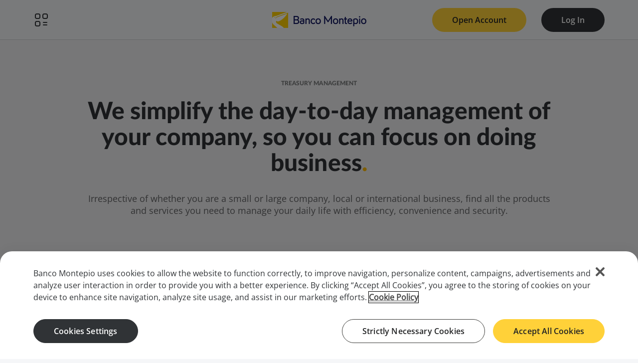

--- FILE ---
content_type: text/html;charset=utf-8
request_url: https://www.bancomontepio.pt/en/business/treasury-management
body_size: 9537
content:


  <!DOCTYPE HTML>
  <html lang="en">
      <head>
    <meta charset="UTF-8"/>
    <title>Treasury Management - Business | Banco Montepio</title>
    
    <meta name="description" content="At Banco Montepio you will find a set of treasury management solutions that support your business."/>
    <meta name="template" content="template-multitab"/>
    <meta name="viewport" content="width=device-width, initial-scale=1"/>
    <meta name="robots" content="index, follow"/>
    
    
    
        <script defer="defer" type="text/javascript" src="/.rum/@adobe/helix-rum-js@%5E2/dist/rum-standalone.js"></script>
<link rel="alternate" hreflang="pt" href="https://www.bancomontepio.pt/empresas/gestao-corrente"/>      
        
        <link rel="alternate" hreflang="en" href="https://www.bancomontepio.pt/en/business/treasury-management"/>      
        
    
    
    <!-- Google Tag Manager -->
    
        <script id="gtmScript" nonce="xiE618mvmJP5z+SMbcvSqQ==">(function(w,d,s,l,i){w[l]=w[l]||[];w[l].push({'gtm.start': new Date().getTime(),event:'gtm.js'});var f=d.getElementsByTagName(s)[0],j=d.createElement(s),dl=l!='dataLayer'?'&l='+l:'';j.async=true;j.src='https://www.googletagmanager.com/gtm.js?id='+i+dl;f.parentNode.insertBefore(j,f);})(window,document,'script','dataLayer','GTM-PZB7TW');</script>
    
    <!-- End Google Tag Manager -->
    
<!-- Preconnect with third parties -->
<link rel="preconnect" href="https://www.google.com" crossorigin/>
<link rel="preconnect" href="https://stats.g.doubleclick.net" crossorigin/>
<link rel="preconnect" href="https://www.googletagmanager.com" crossorigin/>
<link rel="preconnect" href="https://www.google-analytics.com" crossorigin/>

<!-- Preload fonts -->
<link rel="preload" href="/etc.clientlibs/montepio/clientlibs/clientlib-designsystem/resources/fonts/Lato/Lato-Regular.woff2" as="font" type="font/woff2" crossorigin/>
<link rel="preload" href="/etc.clientlibs/montepio/clientlibs/clientlib-designsystem/resources/fonts/Lato/Lato-Heavy.woff2" as="font" type="font/woff2" crossorigin/>
<link rel="preload" href="/etc.clientlibs/montepio/clientlibs/clientlib-designsystem/resources/fonts/Lato/Lato-Medium.woff2" as="font" type="font/woff2" crossorigin/>
<link rel="preload" href="/etc.clientlibs/montepio/clientlibs/clientlib-designsystem/resources/fonts/Lato/Lato-Black.woff2" as="font" type="font/woff2" crossorigin/>
<link rel="preload" href="/etc.clientlibs/montepio/clientlibs/clientlib-designsystem/resources/fonts/Lato/Lato-Bold.woff2" as="font" type="font/woff2" crossorigin/>

<link rel="preload" href="/etc.clientlibs/montepio/clientlibs/clientlib-designsystem/resources/fonts/Open%20Sans/OpenSans-Regular.ttf" as="font" type="font/ttf" crossorigin/>
<link rel="preload" href="/etc.clientlibs/montepio/clientlibs/clientlib-designsystem/resources/fonts/Open%20Sans/OpenSans-Medium.ttf" as="font" type="font/ttf" crossorigin/>
<link rel="preload" href="/etc.clientlibs/montepio/clientlibs/clientlib-designsystem/resources/fonts/Open%20Sans/OpenSans-SemiBold.ttf" as="font" type="font/ttf" crossorigin/>

    <meta name="google-site-verification" content="THT8EIn3a6MDTBKCo3FFnddd3a7TImsUnzrM_hnz_Rs"/>
    
    
<link rel="canonical" href="https://www.bancomontepio.pt/en/business/treasury-management"/>



    

 
    
      
      
    
      
      
    
      
      
    
      
      
    
      
      
    
      
      
    
      
      
    
      
      
    
      
      
    
      
      
    
      
      
    
      
      
    
      
      
    
      
      
    
      
      
    
      
      
    
      
      
    
      
      
    
      
      
    
      
      
    
      
      
    
      
      
    
      
      
    
      
      
    
      
      
    
      
      
    
      
      
    
      
      
    
  
    
  
    
  
  <script type="application/ld+json">{
  "@context": "http://schema.org",
  "@type": "Organization",
  "name": "Banco Montepio",
  "legalName": "Caixa Económica Montepio Geral",
  "url": "https://www.bancomontepio.pt/",
  "logo": "https://www.bancomontepio.pt/content/dam/montepio/imagens/geral/logo/logo-schema.webp",
  "description": "Banco Montepio is a Portuguese financial institution that offers a wide range of banking products and services.",
  "address": {
    "@type": "PostalAddress",
    "streetAddress": "Rua Castilho, nº 5",
    "addressLocality": "Lisboa",
    "postalCode": "1250-066",
    "addressCountry": "Portugal"
  },
  "telephone": "+351 21 724 16 24",
  "faxNumber": "+351 21 324 98 71",
  "email": "gestaoreclamacoes@bancomontepio.pt",
  "founder": {
    "@type": "Person",
    "name": "Montepio Geral"
  },
  "foundingDate": "1844",
  "sameAs": [
    "https://www.facebook.com/bancomontepio",
    "https://www.instagram.com/bmontepio/",
    "https://www.linkedin.com/company/montepio/",
    "https://www.youtube.com/BancoMontepioVideos"
  ]
}</script>

    
    <!-- Open Graph general (Facebook, Pinterest & Google+) -->
    <meta property="og:title" content="Treasury Management - Business | Banco Montepio"/>
    <meta property="og:description" content="At Banco Montepio you will find a set of treasury management solutions that support your business."/>
    <meta name="twitter:title" content="Treasury Management - Business | Banco Montepio"/>
    <meta name="twitter:description" content="At Banco Montepio you will find a set of treasury management solutions that support your business."/> 
    <meta property="og:image" content="/content/dam/montepio/imagens/geral/logo/banco-montepio-open-graph.png"/>
    <meta name="twitter:image" content="/content/dam/montepio/imagens/geral/logo/banco-montepio-open-graph.png"/> 
    <meta property="og:site_name" content="Banco Montepio"/>
    <meta property="og:locale" content="en"/>
    <meta property="og:type" content="website"/>
    <meta name="twitter:card" content="summary_large_image"/>

    <meta name="format-detection" content="telephone=no"/>
    <meta name="format-detection" content="date=no"/>
    <meta name="format-detection" content="adress=no"/>
    <meta name="format-detection" content="email=no"/>

    
        
        

    
<link rel="stylesheet" href="/etc.clientlibs/montepio/clientlibs/clientlib-designsystem.lc-b91c673bb92f14a9752971a512cee74c-lc.min.css" type="text/css">





    
<link rel="stylesheet" href="/etc.clientlibs/montepio/clientlibs/clientlib-commons.lc-b464aeef25e8e18d430269fa1f57aa06-lc.min.css" type="text/css">
<script src="/etc.clientlibs/montepio/clientlibs/clientlib-commons.lc-f0e398ed31db16df8fdffda9209eff99-lc.min.js"></script>





    
<link rel="stylesheet" href="/etc.clientlibs/montepio/clientlibs/clientlib-base.lc-7a2b1defb14ccc4b109d615126d990c9-lc.min.css" type="text/css">



     

    
<link rel="stylesheet" href="/etc.clientlibs/montepio/components/structure/clientlib-headerfooter.lc-ac1fd01ac55b97b9130b2c498a1576c6-lc.min.css" type="text/css">





    
<script src="/etc.clientlibs/clientlibs/granite/jquery.lc-7842899024219bcbdb5e72c946870b79-lc.min.js"></script>
<script src="/etc.clientlibs/clientlibs/granite/utils.lc-e7bf340a353e643d198b25d0c8ccce47-lc.min.js"></script>



     
    
    
    
    

    

    
    

    
    

    
    
    <script async src="/etc.clientlibs/core/wcm/components/commons/datalayer/v2/clientlibs/core.wcm.components.commons.datalayer.v2.lc-1e0136bad0acfb78be509234578e44f9-lc.min.js"></script>


    
    <script async src="/etc.clientlibs/core/wcm/components/commons/datalayer/acdl/core.wcm.components.commons.datalayer.acdl.lc-bf921af342fd2c40139671dbf0920a1f-lc.min.js"></script>



    
    <link rel="icon" sizes="192x192" href="/content/dam/montepio/seo/favicons/icon-192x192.png"/>
    <link rel="apple-touch-icon" sizes="180x180" href="/content/dam/montepio/seo/favicons/apple-touch-icon-180x180.png"/>
    <link rel="apple-touch-icon" sizes="167x167" href="/content/dam/montepio/seo/favicons/apple-touch-icon-167x167.png"/>
    <link rel="apple-touch-icon" sizes="152x152" href="/content/dam/montepio/seo/favicons/apple-touch-icon-152x152.png"/>
    <link rel="apple-touch-icon" sizes="120x120" href="/content/dam/montepio/seo/favicons/apple-touch-icon-120x120.png"/>
    <meta name="msapplication-square310x310logo" content="/content/dam/montepio/seo/favicons/icon-310x310.png"/>
    <meta name="msapplication-wide310x150logo" content="/content/dam/montepio/seo/favicons/icon-310x150.png"/>
    <meta name="msapplication-square150x150logo" content="/content/dam/montepio/seo/favicons/icon-150x150.png"/>
    <meta name="msapplication-square70x70logo" content="/content/dam/montepio/seo/favicons/icon-70x70.png"/>

    
</head>
      <body class="page basicpage" id="page-b7cf710bd6" data-cmp-data-layer-enabled data-wcmmode="DISABLED">
                    
          <!-- Google Tag Manager (noscript) -->
          
            <noscript>
              <iframe style="display:none;visibility:hidden" width="0" height="0" src="https://www.googletagmanager.com/ns.html?id=GTM-PZB7TW"></iframe>
            </noscript>
          
          <!-- End Google Tag Manager (noscript) -->
          <script nonce="xiE618mvmJP5z+SMbcvSqQ==">
            window.adobeDataLayer = window.adobeDataLayer || [];
            adobeDataLayer.push({
                page: JSON.parse("{\x22page\u002Db7cf710bd6\x22:{\x22@type\x22:\x22montepio\/components\/page\x22,\x22repo:modifyDate\x22:\x222024\u002D03\u002D07T17:52:33Z\x22,\x22dc:title\x22:\x22Treasury Management\x22,\x22dc:description\x22:\x22At Banco Montepio you will find a set of treasury management solutions that support your business.\x22,\x22xdm:template\x22:\x22\/conf\/montepio\/settings\/wcm\/templates\/template\u002Dmultitab\x22,\x22xdm:language\x22:\x22en\x22,\x22xdm:tags\x22:[],\x22repo:path\x22:\x22\/content\/montepio\/en\/homepage\/business\/treasury\u002Dmanagement.html\x22}}"),
                event:'cmp:show',
                eventInfo: {
                    path: 'page.page\u002Db7cf710bd6'
                }
            });
          </script>
          
          
          
              




              
<div class="root container responsivegrid">

    
    <div id="container-eddf72e63c" class="cmp-container">
        


<div class="aem-Grid aem-Grid--12 aem-Grid--default--12 ">
    
    <div class="experiencefragment aem-GridColumn aem-GridColumn--default--12">
<div id="experiencefragment-b1832bb309" class="cmp-experiencefragment cmp-experiencefragment--header">


    
    <div id="container-0b8ce4c64f" class="cmp-container">
        


<div class="aem-Grid aem-Grid--12 aem-Grid--default--12 ">
    
    <div class="header aem-GridColumn aem-GridColumn--default--12"><header class="mp-header-area">
    <!-- banner start -->

    <div class="mp-banner__forms"></div>

    <div class="mp-banner__native">
        
            
        
    </div>
    <!-- banner end -->

    <div class="mp-container">
        <div class="mp-header">
            <div class="mp-header-menu-icon">
                <div data-js="toggle-menu">
                    <div class="mp-header-menu-icon-open icon-Menu"></div>
                    <div class="mp-header-menu-icon-close icon-Cross-L"></div>
                </div>
            </div>
            
            <a class="mp-header-logo logo-light" href="/en"><img src="/content/dam/montepio/imagens/geral/logo/logo-banco-montepio-branco.webp" alt="Banco Montepio" loading="lazy" height="32px" width="auto"/></a>

            <a class="mp-header-logo logo-dark" href="/en"><img src="/content/dam/montepio/imagens/geral/logo/logo-banco-montepio.webp" alt="Banco Montepio" loading="lazy" height="32px" width="auto"/></a>

            <div class="mp-header-actions mp-display-none">
                
                    <a class="mp-btn" href="/en/individuals/everyday-banking/open-account-online" target="_self" data-label="abrir_conta_header" data-action="intention">
                        Open Account
                    </a>
                    <a class="mp-btn mp-btn--primary-variant" href="https://net24.bancomontepio.pt/Net24-Web/func/acesso/loginPublico.jsp" target="_self" data-label="login_montepio24" data-action="intention">
                        Log In
                    </a>
                
                
            </div>
        </div>
    </div>

</header>

<div class="mp-modal" data-js="close-menu">
    <div class="mp-container">
        <div class="mp-header-menu">
            <!--mp-is-desktop mp-is-table-h-->
<div class="mp-menu" id="menu1level">
    
        <div class="mp-menu-levels" data-js="menu-levels">

            <div class="mp-menu-level1">
                <div class="mp-menu-itens mp-scroll-custom">
                    
                        
    <div class="mp-menu-item defaultArea" data-js="menu-item" data-target="particulares" data-id="492875ec-19bf-4fea-b5fb-09a320a27803" data-order="0">
        <div class="mp-menu-item-icon icon-User"></div>
        <div class="mp-menu-item-label">Personal</div>
        <div class="mp-menu-item-link icon-Arrow-Right"></div>
        <div class="mp-menu-item-chevron icon-Chevron-Down"></div>
    </div>

    

                    
                        
    <div class="mp-menu-item" data-js="menu-item" data-target="empresas" data-id="1b986211-b025-4f1e-aaaf-7db3b69bda78" data-order="1">
        <div class="mp-menu-item-icon icon-Buildings"></div>
        <div class="mp-menu-item-label">Business</div>
        <div class="mp-menu-item-link icon-Arrow-Right"></div>
        <div class="mp-menu-item-chevron icon-Chevron-Down"></div>
    </div>

    

                    
                        
    <div class="mp-menu-item" data-js="menu-item" data-target="economia-social" data-id="6fd21e0f-9aa8-4335-910f-735fcf926db9" data-order="2">
        <div class="mp-menu-item-icon icon-Hand-Heart"></div>
        <div class="mp-menu-item-label">Social Economy</div>
        <div class="mp-menu-item-link icon-Arrow-Right"></div>
        <div class="mp-menu-item-chevron icon-Chevron-Down"></div>
    </div>

    

                    
                </div>
                <div class="mp-menu-home">
                    <a class="mp-menu-item" href="/en" target="_self">
                        <div class="mp-menu-item-icon icon-House"></div>
                        <div class="mp-menu-item-label">Back to homepage</div>
                    </a>
                </div>

            </div>

            <div class="mp-menu-level2">
                
                    <div class="mp-menu-itens mp-scroll-custom" target-id="492875ec-19bf-4fea-b5fb-09a320a27803">
                        <div class="mp-menu-subitens">
                            
    <div class="mp-menu-item defaultArea" data-js="menu-item" data-id="436bed5f-70f0-4258-a0d6-beabd138d900">
        <div class="mp-menu-item-icon icon-Document"></div>
        <div class="mp-menu-item-label">Everyday banking</div>
        <div class="mp-menu-item-link icon-Arrow-Right"></div>
        <div class="mp-menu-item-chevron icon-Chevron-Down"></div>
    </div>

    

                            <div class="mp-menu-subitens-itens" target-id="436bed5f-70f0-4258-a0d6-beabd138d900">
                                
    

    <a class="mp-menu-item" href="/en/individuals/everyday-banking/accounts-and-solutions" target="_self" data-js="menu-item">
        <div class="mp-menu-item-icon icon-Wallet"></div>
        <div class="mp-menu-item-label">Accounts and Solutions</div>
                   
    </a>

                            
                                
    

    <a class="mp-menu-item" href="/en/individuals/everyday-banking/cards" target="_self" data-js="menu-item">
        <div class="mp-menu-item-icon icon-Cards"></div>
        <div class="mp-menu-item-label">Cards</div>
                   
    </a>

                            
                                
    

    <a class="mp-menu-item" href="/en/individuals/everyday-banking/daily-payments" target="_self" data-js="menu-item">
        <div class="mp-menu-item-icon icon-List-ToDo"></div>
        <div class="mp-menu-item-label">Daily payments</div>
                   
    </a>

                            
                                
    

    <a class="mp-menu-item" href="/en/individuals/everyday-banking/digital-banking" target="_self" data-js="menu-item">
        <div class="mp-menu-item-icon icon-247"></div>
        <div class="mp-menu-item-label">Digital banking</div>
                   
    </a>

                            
                                
    

    <a class="mp-menu-item" href="/en/individuals/everyday-banking" target="_self" data-js="menu-item">
        <div class="mp-menu-item-icon icon-Arrow-Right"></div>
        <div class="mp-menu-item-label">See all for everyday banking</div>
                   
    </a>

                            </div>
                        </div>
                    
                        <div class="mp-menu-subitens">
                            
    <div class="mp-menu-item defaultArea" data-js="menu-item" data-id="1baa3b24-b710-40d2-a70b-e5bc2bb9269d">
        <div class="mp-menu-item-icon icon-PiggyBank"></div>
        <div class="mp-menu-item-label">Savings</div>
        <div class="mp-menu-item-link icon-Arrow-Right"></div>
        <div class="mp-menu-item-chevron icon-Chevron-Down"></div>
    </div>

    

                            <div class="mp-menu-subitens-itens" target-id="1baa3b24-b710-40d2-a70b-e5bc2bb9269d">
                                
    

    <a class="mp-menu-item" href="/en/individuals/savings-and-retirement/term-deposits" target="_self" data-js="menu-item">
        <div class="mp-menu-item-icon icon-PiggyBank"></div>
        <div class="mp-menu-item-label">Term deposits</div>
                   
    </a>

                            
                                
    

    <a class="mp-menu-item" href="/en/structured-deposits" target="_self" data-js="menu-item">
        <div class="mp-menu-item-icon icon-Shield-Check"></div>
        <div class="mp-menu-item-label">Structured deposits</div>
                   
    </a>

                            
                                
    

    <a class="mp-menu-item" href="/en/individuals/savings-and-retirement/retirement" target="_self" data-js="menu-item">
        <div class="mp-menu-item-icon icon-Glasses"></div>
        <div class="mp-menu-item-label">Retirement</div>
                   
    </a>

                            
                                
    

    <a class="mp-menu-item" href="/en/individuals/savings-and-retirement/mutualist-savings" target="_self" data-js="menu-item">
        <div class="mp-menu-item-icon icon-Hand-Money"></div>
        <div class="mp-menu-item-label">Mutualist savings</div>
                   
    </a>

                            
                                
    

    <a class="mp-menu-item" href="/en/individuals/savings-and-retirement" target="_self" data-js="menu-item">
        <div class="mp-menu-item-icon icon-Arrow-Right"></div>
        <div class="mp-menu-item-label">See all savings</div>
                   
    </a>

                            </div>
                        </div>
                    
                        <div class="mp-menu-subitens">
                            
    <div class="mp-menu-item defaultArea" data-js="menu-item" data-id="89a768d0-831c-4ba7-a7c5-41d3cfe2e331">
        <div class="mp-menu-item-icon icon-House"></div>
        <div class="mp-menu-item-label">Loans</div>
        <div class="mp-menu-item-link icon-Arrow-Right"></div>
        <div class="mp-menu-item-chevron icon-Chevron-Down"></div>
    </div>

    

                            <div class="mp-menu-subitens-itens" target-id="89a768d0-831c-4ba7-a7c5-41d3cfe2e331">
                                
    

    <a class="mp-menu-item" href="/en/individuals/loans/mortgages" target="_self" data-js="menu-item">
        <div class="mp-menu-item-icon icon-House"></div>
        <div class="mp-menu-item-label">House</div>
                   
    </a>

                            
                                
    

    <a class="mp-menu-item" href="/en/individuals/loans/mortgages/credit-transfer" target="_self" data-js="menu-item">
        <div class="mp-menu-item-icon icon-Target"></div>
        <div class="mp-menu-item-label">Mortgage Credit Transfer</div>
                   
    </a>

                            
                                
    

    <a class="mp-menu-item" href="/en/individuals/loans/mortgages/youth-100-funding" target="_self" data-js="menu-item">
        <div class="mp-menu-item-icon icon-House-Tree"></div>
        <div class="mp-menu-item-label">Youth Mortgage</div>
                   
    </a>

                            
                                
    

    <a class="mp-menu-item" href="/en/individuals/loans/personal-loans" target="_self" data-js="menu-item">
        <div class="mp-menu-item-icon icon-Wallet-Money"></div>
        <div class="mp-menu-item-label">Personal</div>
                   
    </a>

                            
                                
    

    <a class="mp-menu-item" href="/en/individuals/loans/car-loans" target="_self" data-js="menu-item">
        <div class="mp-menu-item-icon icon-Car"></div>
        <div class="mp-menu-item-label">Car</div>
                   
    </a>

                            
                                
    

    <a class="mp-menu-item" href="/en/individuals/loans/renewable-energy-loans" target="_self" data-js="menu-item">
        <div class="mp-menu-item-icon icon-Fan"></div>
        <div class="mp-menu-item-label">Renewable energy</div>
                   
    </a>

                            
                                
    

    <a class="mp-menu-item" href="/en/individuals/loans" target="_self" data-js="menu-item">
        <div class="mp-menu-item-icon icon-Arrow-Right"></div>
        <div class="mp-menu-item-label">See all loans</div>
                   
    </a>

                            </div>
                        </div>
                    
                        <div class="mp-menu-subitens">
                            
    <div class="mp-menu-item defaultArea" data-js="menu-item" data-id="7a30b749-74ea-4273-be3d-a2b7930ea081">
        <div class="mp-menu-item-icon icon-Chart-Grow-Square"></div>
        <div class="mp-menu-item-label">Investments</div>
        <div class="mp-menu-item-link icon-Arrow-Right"></div>
        <div class="mp-menu-item-chevron icon-Chevron-Down"></div>
    </div>

    

                            <div class="mp-menu-subitens-itens" target-id="7a30b749-74ea-4273-be3d-a2b7930ea081">
                                
    

    <a class="mp-menu-item" href="/en/individuals/investments/investment-funds" target="_self" data-js="menu-item">
        <div class="mp-menu-item-icon icon-Document-Graph"></div>
        <div class="mp-menu-item-label">Investment funds</div>
                   
    </a>

                            
                                
    

    <a class="mp-menu-item" href="/en/individuals/investments/stocks-and-financial-markets" target="_self" data-js="menu-item">
        <div class="mp-menu-item-icon icon-Chart-Grow"></div>
        <div class="mp-menu-item-label">Stocks and financial markets</div>
                   
    </a>

                            
                                
    

    <a class="mp-menu-item" href="/en/individuals/investments" target="_self" data-js="menu-item">
        <div class="mp-menu-item-icon icon-Arrow-Right"></div>
        <div class="mp-menu-item-label">See all investments</div>
                   
    </a>

                            </div>
                        </div>
                    
                        <div class="mp-menu-subitens">
                            
    <div class="mp-menu-item defaultArea" data-js="menu-item" data-id="fa7ac0b2-e95f-47cc-be17-08e67d1e1530">
        <div class="mp-menu-item-icon icon-Shield-Check"></div>
        <div class="mp-menu-item-label">Insurance</div>
        <div class="mp-menu-item-link icon-Arrow-Right"></div>
        <div class="mp-menu-item-chevron icon-Chevron-Down"></div>
    </div>

    

                            <div class="mp-menu-subitens-itens" target-id="fa7ac0b2-e95f-47cc-be17-08e67d1e1530">
                                
    

    <a class="mp-menu-item" href="/en/individuals/insurance/insurance-life-insurance-accident-or-illness" target="_self" data-js="menu-item">
        <div class="mp-menu-item-icon icon-Hand-Heart"></div>
        <div class="mp-menu-item-label">Life</div>
                   
    </a>

                            
                                
    

    <a class="mp-menu-item" href="/en/individuals/insurance/insurance-health" target="_self" data-js="menu-item">
        <div class="mp-menu-item-icon icon-Heart-Pulse"></div>
        <div class="mp-menu-item-label">Health</div>
                   
    </a>

                            
                                
    

    <a class="mp-menu-item" href="/en/individuals/insurance/insurance-home-and-family-multi-risks" target="_self" data-js="menu-item">
        <div class="mp-menu-item-icon icon-House-Tree"></div>
        <div class="mp-menu-item-label">Home &amp; family</div>
                   
    </a>

                            
                                
    

    <a class="mp-menu-item" href="/en/individuals/insurance/insurance-car" target="_self" data-js="menu-item">
        <div class="mp-menu-item-icon icon-Car"></div>
        <div class="mp-menu-item-label">Car</div>
                   
    </a>

                            
                                
    

    <a class="mp-menu-item" href="/en/individuals/insurance/insurance-travel" target="_self" data-js="menu-item">
        <div class="mp-menu-item-icon icon-Plane"></div>
        <div class="mp-menu-item-label">Travel</div>
                   
    </a>

                            
                                
    

    <a class="mp-menu-item" href="/en/individuals/insurance/insurance-domestic-workers" target="_self" data-js="menu-item">
        <div class="mp-menu-item-icon icon-People-Group"></div>
        <div class="mp-menu-item-label">Domestic workers</div>
                   
    </a>

                            
                                
    

    <a class="mp-menu-item" href="/en/individuals/insurance" target="_self" data-js="menu-item">
        <div class="mp-menu-item-icon icon-Arrow-Right"></div>
        <div class="mp-menu-item-label">See all insurance</div>
                   
    </a>

                            </div>
                        </div>
                    
                        <div class="mp-menu-subitens">
                            
    

    <a class="mp-menu-item" href="/en/banco-montepio-in-the-world" target="_self" data-js="menu-item">
        <div class="mp-menu-item-icon icon-World"></div>
        <div class="mp-menu-item-label">Banco Montepio in the World</div>
                   
    </a>

                            
                        </div>
                    
                        <div class="mp-menu-subitens">
                            
    

    <a class="mp-menu-item" href="https://collection.bancomontepio.pt/" target="_blank" data-js="menu-item">
        <div class="mp-menu-item-icon icon-WristWatch"></div>
        <div class="mp-menu-item-label">Visit Banco Montepio Collection</div>
        <div class="mp-menu-item-link icon-Link-External"></div>           
    </a>

                            
                        </div>
                    </div>
                
                    <div class="mp-menu-itens mp-scroll-custom" target-id="1b986211-b025-4f1e-aaaf-7db3b69bda78">
                        <div class="mp-menu-subitens">
                            
    <div class="mp-menu-item defaultArea" data-js="menu-item" data-id="e6970a09-5b59-4f7f-9075-6f81d3389e2b">
        <div class="mp-menu-item-icon icon-247"></div>
        <div class="mp-menu-item-label">Treasury</div>
        <div class="mp-menu-item-link icon-Arrow-Right"></div>
        <div class="mp-menu-item-chevron icon-Chevron-Down"></div>
    </div>

    

                            <div class="mp-menu-subitens-itens" target-id="e6970a09-5b59-4f7f-9075-6f81d3389e2b">
                                
    

    <a class="mp-menu-item" href="/en/business/treasury-management/business-accounts" target="_blank" data-js="menu-item">
        <div class="mp-menu-item-icon icon-Wallet"></div>
        <div class="mp-menu-item-label">Business accounts</div>
                   
    </a>

                            
                                
    

    <a class="mp-menu-item" href="/en/business/treasury-management/cards" target="_self" data-js="menu-item">
        <div class="mp-menu-item-icon icon-Cards"></div>
        <div class="mp-menu-item-label">Cards</div>
                   
    </a>

                            
                                
    

    <a class="mp-menu-item" href="/en/business/treasury-management/payments" target="_self" data-js="menu-item">
        <div class="mp-menu-item-icon icon-Wallet-Arrow-Up"></div>
        <div class="mp-menu-item-label">Payments</div>
                   
    </a>

                            
                                
    

    <a class="mp-menu-item" href="/en/business/treasury-management/payment-collection" target="_self" data-js="menu-item">
        <div class="mp-menu-item-icon icon-Wallet-Arrow-Down"></div>
        <div class="mp-menu-item-label">Payment collection</div>
                   
    </a>

                            
                                
    

    <a class="mp-menu-item" href="/en/business/liquidity-management" target="_self" data-js="menu-item">
        <div class="mp-menu-item-icon icon-Document-Chart-Coins"></div>
        <div class="mp-menu-item-label">Liquidity management</div>
                   
    </a>

                            
                                
    

    <a class="mp-menu-item" href="/en/business/treasury-management/digital-banking" target="_self" data-js="menu-item">
        <div class="mp-menu-item-icon icon-247"></div>
        <div class="mp-menu-item-label">Digital banking</div>
                   
    </a>

                            
                                
    

    <a class="mp-menu-item" href="/en/business/treasury-management" target="_self" data-js="menu-item">
        <div class="mp-menu-item-icon icon-Arrow-Right"></div>
        <div class="mp-menu-item-label">See all for treasury management</div>
                   
    </a>

                            </div>
                        </div>
                    
                        <div class="mp-menu-subitens">
                            
    

    <a class="mp-menu-item" href="/en/business/financing" target="_self" data-js="menu-item">
        <div class="mp-menu-item-icon icon-Hand-Money"></div>
        <div class="mp-menu-item-label">Financing</div>
                   
    </a>

                            
                        </div>
                    
                        <div class="mp-menu-subitens">
                            
    

    <a class="mp-menu-item" href="/en/business/european-funds" target="_self" data-js="menu-item">
        <div class="mp-menu-item-icon icon-Target"></div>
        <div class="mp-menu-item-label">European Funds</div>
                   
    </a>

                            
                        </div>
                    
                        <div class="mp-menu-subitens">
                            
    

    <a class="mp-menu-item" href="/en/business/insurance" target="_self" data-js="menu-item">
        <div class="mp-menu-item-icon icon-Shield-Check"></div>
        <div class="mp-menu-item-label">Insurance</div>
                   
    </a>

                            
                        </div>
                    
                        <div class="mp-menu-subitens">
                            
    

    <a class="mp-menu-item" href="/en/business/international" target="_self" data-js="menu-item">
        <div class="mp-menu-item-icon icon-Media"></div>
        <div class="mp-menu-item-label">International</div>
                   
    </a>

                            
                        </div>
                    
                        <div class="mp-menu-subitens">
                            
    

    <a class="mp-menu-item" href="/en/business/employee-benefits" target="_self" data-js="menu-item">
        <div class="mp-menu-item-icon icon-People-Group"></div>
        <div class="mp-menu-item-label">Employee benefits</div>
                   
    </a>

                            
                        </div>
                    </div>
                
                    <div class="mp-menu-itens mp-scroll-custom" target-id="6fd21e0f-9aa8-4335-910f-735fcf926db9">
                        <div class="mp-menu-subitens">
                            
    

    <a class="mp-menu-item" href="/en/social-economy/bank-for-social-economy" target="_self" data-js="menu-item">
        <div class="mp-menu-item-icon icon-Hand-Heart"></div>
        <div class="mp-menu-item-label">The bank of Social Economy</div>
                   
    </a>

                            
                        </div>
                    
                        <div class="mp-menu-subitens">
                            
    

    <a class="mp-menu-item" href="/en/social-economy/social-entrepreneurship" target="_self" data-js="menu-item">
        <div class="mp-menu-item-icon icon-Desk"></div>
        <div class="mp-menu-item-label">Launching a social project</div>
                   
    </a>

                            
                        </div>
                    
                        <div class="mp-menu-subitens">
                            
    

    <a class="mp-menu-item" href="/en/social-economy/treasury" target="_self" data-js="menu-item">
        <div class="mp-menu-item-icon icon-TPA"></div>
        <div class="mp-menu-item-label">Treasury</div>
                   
    </a>

                            
                        </div>
                    
                        <div class="mp-menu-subitens">
                            
    

    <a class="mp-menu-item" href="/en/social-economy/financing" target="_self" data-js="menu-item">
        <div class="mp-menu-item-icon icon-Hand-Money"></div>
        <div class="mp-menu-item-label">Financing</div>
                   
    </a>

                            
                        </div>
                    
                        <div class="mp-menu-subitens">
                            
    

    <a class="mp-menu-item" href="/en/social-economy/insurance" target="_self" data-js="menu-item">
        <div class="mp-menu-item-icon icon-Shield-Check"></div>
        <div class="mp-menu-item-label">Insurance</div>
                   
    </a>

                            
                        </div>
                    </div>
                


                <div class="mp-menu-action-header">
                </div>

            </div>

        </div>
        <div class="mp-menu-level3">
            <div class="mp-menu-campaign">
                
                
                <div class="mp-menu-campaign-item " data-id="492875ec-19bf-4fea-b5fb-09a320a27803" style="background-color:#303336; color:#FFFFFF">
                        
                            
                            <div class="mp-menu-campaign-imgFull" style="z-index:0;">
                                <div style="background-image: url(\2f content\2f dam\2fmontepio\2fimagens\2fmenu\2fparticulares\2fpoupanca-mutualista-5-1-2026-2031-menu.webp); z-index:-1;"></div>
                                                    
                            </div>

                            <div class="mp-menu-campaign-content" data-align="center" style="z-index:1;">
                                <div>
                                    
                                            
                                    <div class="mp-menu-campaign-title">
                                        <p><b>Saving? It’s never too late and never too early.</b></p>

                                    </div>
                                    <div class="mp-menu-campaign-description">
                                        <p><b>Poupança Mutualista Prazo 5.1 2026/31 - 1ª Série</b></p>
<p> </p>
<p>Subscription from January 5 to January 30, 2026.</p>

                                    </div>
                                    <div class="mp-menu-campaign-button">
                                        <a class="mp-btn" target="_self" rel="follow" href="/en/individuals/savings-and-retirement/mutualist-savings/mutualist-savings-term">Learn more</a>
                                    </div>                    
                                </div>
                            </div>
                        
                    </div>
                
                <div class="mp-menu-campaign-item colored-bg" data-id="default" style="background-color:#FFD139; color:#303336">
                        
                            
                            <div class="mp-menu-campaign-imgFull" style="z-index:0;">
                                <div style="background-image: url(\2f content\2f dam\2fmontepio\2fimagens\2fmenu\2fparticulares\2f concurso-bem-bom-2025-menu-en.webp); z-index:-1;"></div>
                                                    
                            </div>

                            <div class="mp-menu-campaign-content" data-align="bottom" style="z-index:1;">
                                <div>
                                    
                                            
                                    
                                    
                                    <div class="mp-menu-campaign-button">
                                        <a class="mp-btn" target="_self" rel="follow" data-label="concurso_bem_bom_menu_en" data-action="intention" href="/particulares/credito/credito-habitacao/concurso-bem-bom">Learn how to enter</a>
                                    </div>                    
                                </div>
                            </div>
                        
                    </div>
                               
            </div>
        </div>
             
</div>
            
            <!--mp-is-desktop mp-is-table-h-->

            
            <!--mp-is-desktop mp-is-table-h-->

            
        </div>
    </div>
</div></div>

    
</div>

    </div>

    
</div>

    
</div>
<div class="hero aem-GridColumn aem-GridColumn--default--12">


<!-- init mp-hero -->
<section class="mp-hero">

    <!-- init mp-container-->
    <div class="mp-container">

        <!-- init mp-hero__background -->

        
        
            <div class="mp-hero__background mp-hero__background--isColorBackground">
            </div>
                
            
          

        <!-- end mp-hero__background -->

        <!-- init mp-hero__content -->
        <div class="mp-hero__content mp-hero__content--isRemoveHeight" data-aos-offset="300" data-aos-easing="ease-in-sine">

            

            <div class="mp-content-container">

                <header>
                    <!-- tag -->
                    
                    <h6 class="mp-hero__page mp-indicators__page">Treasury Management</h6>
                    <!-- tag -->
                    
                    <h1 class="mp-hero__title mp-title">We simplify the day-to-day management of your company, so you can focus on doing business<span class="turnYellow">.</span></h1>
                </header>
    
                <h2 class="mp-hero__description">Irrespective of whether you are a small or large company, local or international business, find all the products and services you need to manage your daily life with efficiency, convenience and security.</h2>
                
                <div class='mp-hero__button'>
                    

    

    
 
    
        

                    

    

    
 
    
        

                </div> 
            </div>

        </div>
        <!-- end mp-hero__content -->

    </div>
    <!-- end mp-container -->

</section>
<!-- end mp-hero -->

</div>
<div class="customText aem-GridColumn aem-GridColumn--default--12">


</div>
<div class="freeContent aem-GridColumn aem-GridColumn--default--12">



 </div>
<div class="section aem-GridColumn aem-GridColumn--default--12">
     
</div>
<div class="customTabs aem-GridColumn aem-GridColumn--default--12">
</div>
<div class="customTabs aem-GridColumn aem-GridColumn--default--12">
</div>
<div class="full image aem-GridColumn aem-GridColumn--default--12">

</div>
<div class="customText aem-GridColumn aem-GridColumn--default--12">


</div>
<div class="list aem-GridColumn aem-GridColumn--default--12">

</div>
<div class="list aem-GridColumn aem-GridColumn--default--12">

</div>
<div class="step panelcontainer aem-GridColumn aem-GridColumn--default--12">
<div class="mp-step">

     

     <div class="mp-container" data-aos-offset="300" data-aos-easing="ease-in-sine">

          

          <div class="mp-step__wrapper"> 
          <div class="mp-step__wrapper-item hasButton">

<div class="mp-vertical mp-vertical--implicit" data-aos-offset="300" data-aos-easing="ease-in-sine">

    <!-- init mp-vertical__image -->
    
        <div class="mp-vertical__image">

            <!-- init cmp-image -->
            <div data-cmp-is="image" data-cmp-src="/content/montepio/en/homepage/business/treasury-management/_jcr_content/root/step/vertical.coreimg{.width}.png/1699888296214/02-gestao-corrente.png" data-asset-id="fcfb1b42-6aa1-4ef2-90f3-60ef409eace2" id="vertical-64c9ee0cd4" data-cmp-data-layer="{&#34;vertical-64c9ee0cd4&#34;:{&#34;@type&#34;:&#34;montepio/components/cards/vertical&#34;,&#34;repo:modifyDate&#34;:&#34;2023-11-13T15:11:36Z&#34;,&#34;image&#34;:{&#34;repo:id&#34;:&#34;fcfb1b42-6aa1-4ef2-90f3-60ef409eace2&#34;,&#34;repo:modifyDate&#34;:&#34;2023-08-03T14:37:44Z&#34;,&#34;@type&#34;:&#34;image/png&#34;,&#34;repo:path&#34;:&#34;/content/dam/montepio/imagens/empresas/gestao-corrente/02-gestao-corrente.png&#34;}}}" data-cmp-hook-image="imageV3" class="cmp-image" itemscope itemtype="http://schema.org/ImageObject">
                

                     

                    

                    <img src="/content/montepio/en/homepage/business/treasury-management/_jcr_content/root/step/vertical.coreimg.png/1699888296214/02-gestao-corrente.png" loading="lazy" class="cmp-image__image" itemprop="contentUrl" width="592" height="473" alt="Business accounts"/>
                

                
                

                
    

            </div>
        </div>
        <!-- end cmp-image -->

    
    <!-- end mp-vertical__image -->

    <h6 class="mp-vertical__title">Business accounts</h6>

    

    <div class="mp-vertical__description">Choose between different current and multi-product accounts, which give you access to all the Bank&#39;s products and services at a fixed monthly cost. </div>

    

    <a class="mp-vertical__button mp-btn mp-btn--primary-variant " target="_self" rel="follow" href="/en/business/treasury-management/business-accounts">Learn more
        

    </a>

    
 
    
        


    <!--call number variation-->
    
    <!--end call number variation-->
</div></div>
           
          <div class="mp-step__wrapper-item hasButton">

<div class="mp-vertical mp-vertical--implicit" data-aos-offset="300" data-aos-easing="ease-in-sine">

    <!-- init mp-vertical__image -->
    
        <div class="mp-vertical__image">

            <!-- init cmp-image -->
            <div data-cmp-is="image" data-cmp-src="/content/montepio/en/homepage/business/treasury-management/_jcr_content/root/step/vertical_1683209024674.coreimg{.width}.png/1699888302489/03-gestao-corrente.png" data-asset-id="e2825fdd-5a86-4dcf-b1b0-4c8fa2cf66fe" id="vertical-8ec74c9f8c" data-cmp-data-layer="{&#34;vertical-8ec74c9f8c&#34;:{&#34;@type&#34;:&#34;montepio/components/cards/vertical&#34;,&#34;repo:modifyDate&#34;:&#34;2023-11-13T15:11:42Z&#34;,&#34;image&#34;:{&#34;repo:id&#34;:&#34;e2825fdd-5a86-4dcf-b1b0-4c8fa2cf66fe&#34;,&#34;repo:modifyDate&#34;:&#34;2023-08-03T14:37:44Z&#34;,&#34;@type&#34;:&#34;image/png&#34;,&#34;repo:path&#34;:&#34;/content/dam/montepio/imagens/empresas/gestao-corrente/03-gestao-corrente.png&#34;}}}" data-cmp-hook-image="imageV3" class="cmp-image" itemscope itemtype="http://schema.org/ImageObject">
                

                     

                    

                    <img src="/content/montepio/en/homepage/business/treasury-management/_jcr_content/root/step/vertical_1683209024674.coreimg.png/1699888302489/03-gestao-corrente.png" loading="lazy" class="cmp-image__image" itemprop="contentUrl" width="593" height="473" alt="Cards"/>
                

                
                

                
    

            </div>
        </div>
        <!-- end cmp-image -->

    
    <!-- end mp-vertical__image -->

    <h6 class="mp-vertical__title">Cards</h6>

    

    <div class="mp-vertical__description">Get access to debit, credit or prepaid cards to manage your company&#39;s payments and purchases in Portugal or abroad. </div>

    

    <a class="mp-vertical__button mp-btn mp-btn--primary-variant " target="_self" rel="follow" href="/en/business/treasury-management/cards">Learn more
        

    </a>

    
 
    
        


    <!--call number variation-->
    
    <!--end call number variation-->
</div></div>
           
          <div class="mp-step__wrapper-item hasButton">

<div class="mp-vertical mp-vertical--implicit" data-aos-offset="300" data-aos-easing="ease-in-sine">

    <!-- init mp-vertical__image -->
    
        <div class="mp-vertical__image">

            <!-- init cmp-image -->
            <div data-cmp-is="image" data-cmp-src="/content/montepio/en/homepage/business/treasury-management/_jcr_content/root/step/vertical_1683209024674_1683209029154.coreimg{.width}.png/1699888308825/04-gestao-corrente.png" data-asset-id="6facf859-d8b1-4077-8a77-5d638ca4041b" id="vertical-e9bcb0bf98" data-cmp-data-layer="{&#34;vertical-e9bcb0bf98&#34;:{&#34;@type&#34;:&#34;montepio/components/cards/vertical&#34;,&#34;repo:modifyDate&#34;:&#34;2023-11-13T15:11:48Z&#34;,&#34;image&#34;:{&#34;repo:id&#34;:&#34;6facf859-d8b1-4077-8a77-5d638ca4041b&#34;,&#34;repo:modifyDate&#34;:&#34;2023-08-03T14:37:44Z&#34;,&#34;@type&#34;:&#34;image/png&#34;,&#34;repo:path&#34;:&#34;/content/dam/montepio/imagens/empresas/gestao-corrente/04-gestao-corrente.png&#34;}}}" data-cmp-hook-image="imageV3" class="cmp-image" itemscope itemtype="http://schema.org/ImageObject">
                

                     

                    

                    <img src="/content/montepio/en/homepage/business/treasury-management/_jcr_content/root/step/vertical_1683209024674_1683209029154.coreimg.png/1699888308825/04-gestao-corrente.png" loading="lazy" class="cmp-image__image" itemprop="contentUrl" width="593" height="473" alt="Payments"/>
                

                
                

                
    

            </div>
        </div>
        <!-- end cmp-image -->

    
    <!-- end mp-vertical__image -->

    <h6 class="mp-vertical__title">Payments</h6>

    

    <div class="mp-vertical__description">Take advantage of a wide range of payment services, which allow you to pay current expenses and transfer funds efficiently and securely. </div>

    

    <a class="mp-vertical__button mp-btn mp-btn--primary-variant " target="_self" rel="follow" href="/en/business/treasury-management/payments">Learn more
        

    </a>

    
 
    
        


    <!--call number variation-->
    
    <!--end call number variation-->
</div></div>
           
          <div class="mp-step__wrapper-item hasButton">

<div class="mp-vertical mp-vertical--implicit" data-aos-offset="300" data-aos-easing="ease-in-sine">

    <!-- init mp-vertical__image -->
    
        <div class="mp-vertical__image">

            <!-- init cmp-image -->
            <div data-cmp-is="image" data-cmp-src="/content/montepio/en/homepage/business/treasury-management/_jcr_content/root/step/vertical_1683209024674_1683209029154_1683209031213.coreimg{.width}.png/1699888317583/05-gestao-corrente.png" data-asset-id="edd75af4-8d22-4e8a-bfa6-3bd543eebe56" id="vertical-a143808879" data-cmp-data-layer="{&#34;vertical-a143808879&#34;:{&#34;@type&#34;:&#34;montepio/components/cards/vertical&#34;,&#34;repo:modifyDate&#34;:&#34;2023-11-13T15:11:57Z&#34;,&#34;image&#34;:{&#34;repo:id&#34;:&#34;edd75af4-8d22-4e8a-bfa6-3bd543eebe56&#34;,&#34;repo:modifyDate&#34;:&#34;2023-08-03T14:37:44Z&#34;,&#34;@type&#34;:&#34;image/png&#34;,&#34;repo:path&#34;:&#34;/content/dam/montepio/imagens/empresas/gestao-corrente/05-gestao-corrente.png&#34;}}}" data-cmp-hook-image="imageV3" class="cmp-image" itemscope itemtype="http://schema.org/ImageObject">
                

                     

                    

                    <img src="/content/montepio/en/homepage/business/treasury-management/_jcr_content/root/step/vertical_1683209024674_1683209029154_1683209031213.coreimg.png/1699888317583/05-gestao-corrente.png" loading="lazy" class="cmp-image__image" itemprop="contentUrl" width="593" height="473" alt="Payment collection"/>
                

                
                

                
    

            </div>
        </div>
        <!-- end cmp-image -->

    
    <!-- end mp-vertical__image -->

    <h6 class="mp-vertical__title">Payment collection</h6>

    

    <div class="mp-vertical__description">We know how important it is for all companies to receive payments on time. Get access to different invoicing solutions, ranging from APTs to Factoring. </div>

    

    <a class="mp-vertical__button mp-btn mp-btn--primary-variant " target="_self" rel="follow" href="/en/business/treasury-management/payment-collection">Learn more
        

    </a>

    
 
    
        


    <!--call number variation-->
    
    <!--end call number variation-->
</div></div>
          </div>

     </div>

     

</div></div>
<div class="section aem-GridColumn aem-GridColumn--default--12">
     
<div class="mp-section mp-section--image-first
            ">
    <div class="mp-container">
        <div class="mp-content-container" data-aos-offset="300" data-aos-easing="ease-in-sine">
            <div class="mp-section__images mp-section__images--1">
                
                    
                        <img src="/content/dam/montepio/imagens/empresas/gestao-corrente/06-gestao-corrente.gif" alt="Simplificamos a gestão corrente da sua empresa, para que se possa focar em fazer negócio." title="Simplificamos a gestão corrente da sua empresa, para que se possa focar em fazer negócio." loading="lazy"/>
                        
                        
                    
                
            </div>
            
            
            <div class="mp-section__body">
                
                <h4 class="mp-title">
                    Different options to remunerate your liquidity<span class="turnYellow">.</span>
                </h4>
                <div class="mp-subtitle"></div>
                <div class="mp-text">Optimise your cash surpluses through financial applications, ranging from term deposits to investment products with different levels of risk.</div>

                

                
            </div>
        </div>
    </div>
</div></div>
<div class="section aem-GridColumn aem-GridColumn--default--12">
     
<div class="mp-section mp-section--text-first
            ">
    <div class="mp-container">
        <div class="mp-content-container" data-aos-offset="300" data-aos-easing="ease-in-sine">
            <div class="mp-section__images mp-section__images--1">
                
                    
                        <img src="/content/dam/montepio/imagens/empresas/gestao-corrente/07-gestao-corrente.jpg" alt="Simplificamos a gestão corrente da sua empresa, para que se possa focar em fazer negócio." title="Simplificamos a gestão corrente da sua empresa, para que se possa focar em fazer negócio." loading="lazy"/>
                        
                        
                    
                
            </div>
            
            
            <div class="mp-section__body">
                
                <h4 class="mp-title">
                    Nearby, at a stone&#39;s throw<span class="turnYellow">.</span>
                </h4>
                <div class="mp-subtitle"></div>
                <div class="mp-text">Count on a set of digital services that guarantee you flexibility in accessing your account and allow you to carry out all of your company&#39;s financial management from anywhere, through your browser or on your cell phone.</div>

                

                
            </div>
        </div>
    </div>
</div></div>
<div class="section aem-GridColumn aem-GridColumn--default--12">
     
</div>
<div class="section aem-GridColumn aem-GridColumn--default--12">
     
</div>
<div class="section aem-GridColumn aem-GridColumn--default--12">
     
</div>
<div class="cardgroup aem-GridColumn aem-GridColumn--default--12">

</div>
<div class="step panelcontainer aem-GridColumn aem-GridColumn--default--12">


     

     

     

</div>
<div class="step panelcontainer aem-GridColumn aem-GridColumn--default--12">


     

     

     

</div>
<div class="full image aem-GridColumn aem-GridColumn--default--12">

</div>
<div class="list aem-GridColumn aem-GridColumn--default--12">

</div>
<div class="customText aem-GridColumn aem-GridColumn--default--12">


</div>
<div class="customList panelcontainer aem-GridColumn aem-GridColumn--default--12">





</div>
<div class="customList panelcontainer aem-GridColumn aem-GridColumn--default--12">





</div>
<div class="customList panelcontainer aem-GridColumn aem-GridColumn--default--12">





</div>
<div class="table aem-GridColumn aem-GridColumn--default--12">


</div>
<div class="customList panelcontainer aem-GridColumn aem-GridColumn--default--12">





</div>
<div class="customText aem-GridColumn aem-GridColumn--default--12">


</div>
<div class="section aem-GridColumn aem-GridColumn--default--12">
     
</div>
<div class="full image aem-GridColumn aem-GridColumn--default--12">

</div>
<div class="formContainer panelcontainer aem-GridColumn aem-GridColumn--default--12">






</div>
<div class="formScript aem-GridColumn aem-GridColumn--default--12">

</div>
<div class="disclaimer aem-GridColumn aem-GridColumn--default--12">

</div>
<div class="full image aem-GridColumn aem-GridColumn--default--12">

<div class="mp-full footerCard">
    <div class="mp-container">

        <!-- init mp-full__wrapper -->
        <div class="mp-full__wrapper mp-full__wrapper-- mp-full__wrapper--" data-aos-offset="300" data-aos-easing="ease-in-sine">
            
            <!-- init mp-full__image -->
            
            <!-- end mp-full__image -->

            <!-- init mp-full__content -->
            <div class="mp-full__content mp-full__content--">

                <p class="mp-full__label">Not a customer yet?</p>

                <h3 class="mp-full__title mp-title">Join Banco Montepio<span class="turnYellow">.</span> </h3>

                <div class="mp-full__description">Open your business account at one of our branches.</div>

                <div class="mp-full__btn">
                    
                    

    <a class="mp-btn " target="_self" rel="follow" data-label="abrir_conta_balcoes_footer" data-action="intention" href="/en/contacts">Find branch
        <span class="icon-Arrow-Right"></span>

    </a>

    
 
    
        


                    

    

    
 
    
        

                </div>
                
                <!-- init mp-full__apps -->
                
                <!-- end mp-full__apps -->

                
            </div>
            <!-- end mp-full__content -->
        
        </div>
        <!-- end mp-full__wrapper -->

    </div>
</div></div>
<div class="experiencefragment aem-GridColumn aem-GridColumn--default--12">
<div id="experiencefragment-e71e55f540" class="cmp-experiencefragment cmp-experiencefragment--footer">


    
    <div id="container-55c38721ce" class="cmp-container">
        


<div class="aem-Grid aem-Grid--12 aem-Grid--default--12 ">
    
    <div class="breadcrumb aem-GridColumn aem-GridColumn--default--12">

<div class="mp-breadcrumb">

    <div class="mp-container">

        <nav id="breadcrumb-39cdf06ab0" class="cmp-breadcrumb" aria-label="Breadcrumb" data-cmp-data-layer="{&#34;breadcrumb-39cdf06ab0&#34;:{&#34;@type&#34;:&#34;montepio/components/breadcrumb&#34;,&#34;repo:modifyDate&#34;:&#34;2023-11-10T12:47:15Z&#34;}}">
            <ol class="cmp-breadcrumb__list" itemscope itemtype="http://schema.org/BreadcrumbList">
                <li class="cmp-breadcrumb__item" data-cmp-data-layer="{&#34;breadcrumb-39cdf06ab0-item-a019cb9670&#34;:{&#34;@type&#34;:&#34;montepio/components/breadcrumb/item&#34;,&#34;repo:modifyDate&#34;:&#34;2023-11-12T02:52:40Z&#34;,&#34;dc:title&#34;:&#34;Home&#34;,&#34;xdm:linkURL&#34;:&#34;/content/montepio/en/homepage.html&#34;}}" itemprop="itemListElement" itemscope itemtype="http://schema.org/ListItem">
                    <a class="cmp-breadcrumb__item-link" itemprop="item" data-cmp-clickable href="/en">
                        <span class="mp-breadcrumb__name" itemprop="name">Home</span> 
                        <span class="mp-breadcrumb__arrow icon-Chevron-Left"></span>
                    </a>
                    
                    <meta itemprop="position" content="1"/>
                </li>
            
                <li class="cmp-breadcrumb__item cmp-breadcrumb__item--active" aria-current="page" data-cmp-data-layer="{&#34;breadcrumb-39cdf06ab0-item-b7cf710bd6&#34;:{&#34;@type&#34;:&#34;montepio/components/breadcrumb/item&#34;,&#34;repo:modifyDate&#34;:&#34;2023-11-10T15:16:28Z&#34;,&#34;dc:title&#34;:&#34;Treasury Management&#34;,&#34;xdm:linkURL&#34;:&#34;/content/montepio/en/homepage/business/treasury-management.html&#34;}}" itemprop="itemListElement" itemscope itemtype="http://schema.org/ListItem">
                    
                        <span class="mp-breadcrumb__name" itemprop="name">Treasury Management</span> 
                        
                    
                    
                    <meta itemprop="position" content="2"/>
                </li>
            </ol>
        </nav>
        <div class="mp-breadcrumb__footer">

        </div>
        
    


    </div>

</div>

</div>
<div class="footer aem-GridColumn aem-GridColumn--default--12"><footer class="mp-footer-area">
    <div class="mp-container">
        <div class="mp-footer-menu">
        
    <div class="mp-footer-menu-navigation">
        
            <div class="mp-collapse">
                <div class="mp-footer-menu-navigation-title mp-collapse-header">
                    <div class="mp-yellow-dot">Institutional</div>
                    <div class="icon-Chevron-Down"></div>                        
                </div>
                <div class="mp-footer-menu-navigation-itens mp-collapse-content">
                    <ul>
                        <li><a href="/en/institutional/the-bank" target="_self">The Bank</a></li>                            
                    
                        <li><a href="/en/institutional/the-montepio-group" target="_self">The Montepio Group</a></li>                            
                    
                        <li><a href="/en/institutional/sustainability" target="_self">Sustainability</a></li>                            
                    
                        <li><a href="/en/institutional/media" target="_self">Media</a></li>                            
                    
                        <li><a href="/en/institutional/governing-bodies" target="_self">Governing Bodies</a></li>                            
                    
                        <li><a href="/content/dam/montepio/pdf/institucional/articles-association-banco-montepio.pdf" target="_blank">Articles of Association</a></li>                            
                    
                        <li><a href="/institucional/assembleias-gerais" target="_self">General Meetings</a></li>                            
                    
                        <li><a href="/en/institutional/investor-relations" target="_self">Investor Relations</a></li>                            
                    
                        <li><a href="https://www.bancobem.pt/" target="_blank">Banco BEM</a></li>                            
                    </ul>
                </div>    
            </div>
        
            <div class="mp-collapse">
                <div class="mp-footer-menu-navigation-title mp-collapse-header">
                    <div class="mp-yellow-dot">Terms &amp; Privacy</div>
                    <div class="icon-Chevron-Down"></div>                        
                </div>
                <div class="mp-footer-menu-navigation-itens mp-collapse-content">
                    <ul>
                        <li><a href="/en/pricing" target="_self">Pricing</a></li>                            
                    
                        <li><a href="/en/terms-of-use" target="_self">Terms of Use</a></li>                            
                    
                        <li><a href="/content/dam/montepio/partilhado/documentos/pt_PT/pdf-pmc/deveres-especiais-informacao-mediador.pdf" target="_blank">Mediator&#39;s special information duties</a></li>                            
                    
                        <li><a href="/content/dam/montepio/partilhado/documentos/pt_PT/pdf-pmc/Montepio-Registo-ISP.pdf" target="_blank">Legal notice - ASF</a></li>                            
                    
                        <li><a href="/en/institutional/policies-regulations" target="_self">Policies and Regulations</a></li>                            
                    
                        <li><a href="/en/privacy-policy" target="_self">Privacy Policy</a></li>                            
                    
                        <li><a href="/en/cookies-policy" target="_self">Cookies Policy</a></li>                            
                    </ul>
                </div>    
            </div>
        
            <div class="mp-collapse">
                <div class="mp-footer-menu-navigation-title mp-collapse-header">
                    <div class="mp-yellow-dot">Help</div>
                    <div class="icon-Chevron-Down"></div>                        
                </div>
                <div class="mp-footer-menu-navigation-itens mp-collapse-content">
                    <ul>
                        <li><a href="/en/contacts" target="_self">Contacts</a></li>                            
                    
                        <li><a href="/en/individuals/everyday-banking/open-account-online" target="_self">Open account</a></li>                            
                    
                        <li><a href="/en/individuals/everyday-banking/digital-banking/update-personal-data" target="_self">Update personal data</a></li>                            
                    
                        <li><a href="/en/individuals/everyday-banking/digital-banking/register-for-montepio24" target="_self">Register for Montepio24 or reset Montepio24 password</a></li>                            
                    
                        <li><a href="/en/individuals/everyday-banking/digital-banking/customer-registration" target="_self">Customer registration</a></li>                            
                    
                        <li><a href="/en/approva" target="_self">APProva</a></li>                            
                    
                        <li><a href="/en/appre-pago" target="_self">APPré-pago</a></li>                            
                    
                        <li><a href="/en/online-security" target="_self">Online Security</a></li>                            
                    
                        <li><a href="/en/complaints-management" target="_self">Complaints’ Management</a></li>                            
                    </ul>
                </div>    
            </div>
        
    </div>    


    <div class="mp-footer-menu-contacts">
        <div class="mp-footer-menu-contact">
            <div class="mp-footer-menu-contact-title">Customer support</div>
            <div class="mp-footer-menu-contact-description">
                <div>Live support every day from 8:00 to 00:00.</div>
                <div class="mp-footer-menu-contact-telephone"><a href="tel: +351 21%20724%2016%2024"><span>+351</span>&nbsp;21 724 16 24</a></div>
            </div>
            <div class="mp-footer-menu-contact-more-information">Cost of the call varies according to the telecommunications tariff contracted for the fixed network or national mobile network.</div>
        </div>
        <a class="mp-footer-menu-location" href="/en/branch-finder">
            <div>
                <div class="mp-footer-menu-location-title">Branch finder</div>
                <div class="mp-footer-menu-location-description">Find your nearest branch</div>
            </div>
            <span class="icon-Arrow-Right"></span>
        </a>
    </div>

</div>
        <div class="mp-footer-socials">
    <div class="mp-footer-socials-apps">            
        
            
                <div class="mp-footer-socials-apps-title">App M24</div>
                <div class="mp-footer-socials-apps-list"> 
                    <a href="https://apps.apple.com/pt/app/m24/id1215289044" target="_blank" title="Download the M24 app from the Apple Store" data-label="download_app_ios_footer" data-action="intention">
                        <img src="/content/dam/montepio/imagens/geral/stores/apple-app-store-badge-en.webp" title="Download on the App Store" loading="lazy"/>
                    </a>
                 
                    <a href="https://play.google.com/store/apps/details?id=caixaeconomica.androidmobile" target="_blank" title="Download the M24 app via Google Play" data-label="download_app_gplay_footer" data-action="intention">
                        <img src="/content/dam/montepio/imagens/geral/stores/google-play-store-badge-en.webp" title="Get it on Google Play" loading="lazy"/>
                    </a>
                 
                    <a href="https://shorturl.at/bewyZ" target="_blank" title="Explore in AppGallery" data-label="download_app_huawei_footer" data-action="intention">
                        <img src="/content/dam/montepio/imagens/geral/stores/huawei-appgallery-badge-en.webp" title="Explore it on AppGallery" loading="lazy"/>
                    </a>
                </div>
            
        
            
               
    </div> 
    <div class="mp-footer-socials-socials">
        
            
        
            
                
                    <div class="mp-footer-socials-socials-list"> 
                        <div>
                            <a href="https://www.facebook.com/bancomontepio/" style="background-image: url(/content/dam/montepio/imagens/geral/social/icon-facebook.webp)" target="_blank" title="Facebook "></a>
                        
                            <a href="https://www.instagram.com/bmontepio/" style="background-image: url(/content/dam/montepio/imagens/geral/social/icon-instagram.webp)" target="_blank" title="Instagram"></a>
                        </div>
                     
                        <div>
                            <a href="https://www.linkedin.com/company/bancomontepio" style="background-image: url(/content/dam/montepio/imagens/geral/social/icon-linkedin.webp)" target="_blank" title="Linkedin"></a>
                        
                            <a href="https://www.youtube.com/c/BancoMontepioVideos" style="background-image: url(/content/dam/montepio/imagens/geral/social/icon-youtube.webp)" target="_blank" title="Youtube"></a>
                        </div>
                    </div>
                
            
        
    </div>
</div>
        <div class="mp-footer-legal">
    <div class="mp-footer-legal-separator"></div>
    <div class="mp-footer-legal-copyright">
        <p><b>BANCO MONTEPIO © 2026</b></p>
        <p class="mp-footer-legal-description">Brand owned by CAIXA ECONÓMICA MONTEPIO GERAL, CAIXA ECONÓMICA BANCÁRIA, SA, registered with Banco de Portugal under No. 36.</p>
    </div>
    <div class="mp-footer-legal-bottom">
        <div class="mp-footer-legal-links">
            <ul>
                <li><a href="/en/deposit-guarantee-fund" target="_self">Deposit Guarantee Fund </a></li>
            
                <li><a href="/en/investor-information" target="_self">Investor Information</a></li>
            
                <li><a href="https://www.livroreclamacoes.pt/" target="_blank">Complaint book</a></li>
            
                <li><a href="https://bancomontepio-canaldeetica.whispli.com/lp/7adb7ca8-6030-11ed-b8d0-6e7b9fe80a47?locale=pt-pt" target="_blank">Ethical channel</a></li>
            
                <li><a href="https://bancomontepio-canaldeetica.whispli.com/lp/7adb7ca8-6030-11ed-b8d0-6e7b9fe80a47?locale=pt-pt" target="_blank">Harassment Reporting Channel</a></li>
            
                <li><a href="/content/dam/montepio/pdf/institucional/politicas-regulamentos/politica-comunicacao-irregularidades.pdf" target="_blank">Communication of irregularities</a></li>
            
                <li><a href="/en/credit-default" target="_self">Credit Default</a></li>
            
                <li><a href="/content/dam/montepio/pdf/institucional/politicas-regulamentos/informacao-obrigatoria-consumidor-intermediario-credito.pdf" target="_blank">Consumer Information of the Credit Intermediary</a></li>
            
                <li><a href="/en/alternative-dispute-resolution" target="_self">Alternative Dispute Resolution</a></li>
            
                <li><a href="/en/open-banking-apis" target="_self">Open Banking APIs</a></li>
            </ul>
        </div>
        <div class="mp-footer-legal-language">        
            <a class="mp-language-button " href="/empresas/gestao-corrente" target="_self">
                <label>pt</label>
                <img src="/content/dam/montepio/imagens/geral/idioma/pt.webp"/>
            </a>
                
            <a class="mp-language-button pm-selected" target="_self">
                <label>en</label>
                <img src="/content/dam/montepio/imagens/geral/idioma/en.webp"/>
            </a>
        </div>
    </div>
</div>
    </div>
</footer></div>

    
</div>

    </div>

    
</div>

    
</div>

    
</div>

    </div>

    
</div>


              
    
    

    


    

    

    
    
    
        

        
            

    
    <script async src="/etc.clientlibs/clientlibs/granite/jquery/granite.lc-543d214c88dfa6f4a3233b630c82d875-lc.min.js"></script>
<script async src="/etc.clientlibs/foundation/clientlibs/jquery.lc-dd9b395c741ce2784096e26619e14910-lc.min.js"></script>
<script async src="/etc.clientlibs/montepio/clientlibs/clientlib-base.lc-826fa7a6505bdabd04caf96aff4469cf-lc.min.js"></script>




    
    <script async src="/etc.clientlibs/montepio/components/structure/clientlib-headerfooter.lc-fcd6d98caad565d16157c691340a7f9e-lc.min.js"></script>



        
         

          

          
              <!-- OneTrust Cookies Consent Notice start for bancomontepio.pt -->
              <script nonce="xiE618mvmJP5z+SMbcvSqQ==" data-ontrust src="https://cdn.cookielaw.org/scripttemplates/otSDKStub.js" type="text/javascript" charset="UTF-8" data-domain-script="242f9187-b6ed-4cea-95a3-2929effb3b10"></script>
              <!-- OneTrust Cookies Consent Notice end for bancomontepio.pt -->
                    

      </body>
  </html>


--- FILE ---
content_type: text/css;charset=utf-8
request_url: https://www.bancomontepio.pt/etc.clientlibs/montepio/clientlibs/clientlib-designsystem.lc-b91c673bb92f14a9752971a512cee74c-lc.min.css
body_size: 2421
content:
.mp-container{width:100%;margin:0 auto;box-sizing:border-box}
.mp-container:has(*[data-aos]){overflow:hidden}
.mp-container[data-aos]{width:100%;margin:0 auto;box-sizing:border-box;overflow:hidden}
@media(max-width:599px){.mp-container{max-width:100%;padding:0 15px}
}
@media(min-width:600px){.mp-container{max-width:100%;padding:0 40px}
}
@media(min-width:900px){.mp-container{max-width:840px;padding:0}
}
@media(min-width:1280px){.mp-container{max-width:100%;padding:0 67px}
.mp-content-container{padding-left:8.333333333%;padding-right:8.333333333%}
}
@media(min-width:1440px){.mp-container{max-width:1232px;padding:0}
}
@font-face{font-family:'LatoBlack';src:url('clientlib-designsystem/resources/fonts/Lato/Lato-Black.eot');src:url('clientlib-designsystem/resources/fonts/Lato/Lato-Black.eot?#iefix') format('embedded-opentype'),url('clientlib-designsystem/resources/fonts/Lato/Lato-Black.woff2') format('woff2'),url('clientlib-designsystem/resources/fonts/Lato/Lato-Black.woff') format('woff'),url('clientlib-designsystem/resources/fonts/Lato/Lato-Black.ttf') format('truetype');font-style:normal;font-weight:normal;text-rendering:optimizeLegibility}
@font-face{font-family:'LatoBlack';src:url('clientlib-designsystem/resources/fonts/Lato/Lato-BlackItalic.eot');src:url('clientlib-designsystem/resources/fonts/Lato/Lato-BlackItalic.eot?#iefix') format('embedded-opentype'),url('clientlib-designsystem/resources/fonts/Lato/Lato-BlackItalic.woff2') format('woff2'),url('clientlib-designsystem/resources/fonts/Lato/Lato-BlackItalic.woff') format('woff'),url('clientlib-designsystem/resources/fonts/Lato/Lato-BlackItalic.ttf') format('truetype');font-style:italic;font-weight:normal;text-rendering:optimizeLegibility}
@font-face{font-family:'LatoBold';src:url('clientlib-designsystem/resources/fonts/Lato/Lato-Bold.eot');src:url('clientlib-designsystem/resources/fonts/Lato/Lato-Bold.eot?#iefix') format('embedded-opentype'),url('clientlib-designsystem/resources/fonts/Lato/Lato-Bold.woff2') format('woff2'),url('clientlib-designsystem/resources/fonts/Lato/Lato-Bold.woff') format('woff'),url('clientlib-designsystem/resources/fonts/Lato/Lato-Bold.ttf') format('truetype');font-style:normal;font-weight:normal;text-rendering:optimizeLegibility}
@font-face{font-family:'LatoBold';src:url('clientlib-designsystem/resources/fonts/Lato/Lato-BoldItalic.eot');src:url('clientlib-designsystem/resources/fonts/Lato/Lato-BoldItalic.eot?#iefix') format('embedded-opentype'),url('clientlib-designsystem/resources/fonts/Lato/Lato-BoldItalic.woff2') format('woff2'),url('clientlib-designsystem/resources/fonts/Lato/Lato-BoldItalic.woff') format('woff'),url('clientlib-designsystem/resources/fonts/Lato/Lato-BoldItalic.ttf') format('truetype');font-style:italic;font-weight:normal;text-rendering:optimizeLegibility}
@font-face{font-family:'LatoHairline';src:url('clientlib-designsystem/resources/fonts/Lato/Lato-Hairline.eot');src:url('clientlib-designsystem/resources/fonts/Lato/Lato-Hairline.eot?#iefix') format('embedded-opentype'),url('clientlib-designsystem/resources/fonts/Lato/Lato-Hairline.woff2') format('woff2'),url('clientlib-designsystem/resources/fonts/Lato/Lato-Hairline.woff') format('woff'),url('clientlib-designsystem/resources/fonts/Lato/Lato-Hairline.ttf') format('truetype');font-style:normal;font-weight:normal;text-rendering:optimizeLegibility}
@font-face{font-family:'LatoHairline';src:url('clientlib-designsystem/resources/fonts/Lato/Lato-HairlineItalic.eot');src:url('clientlib-designsystem/resources/fonts/Lato/Lato-HairlineItalic.eot?#iefix') format('embedded-opentype'),url('clientlib-designsystem/resources/fonts/Lato/Lato-HairlineItalic.woff2') format('woff2'),url('clientlib-designsystem/resources/fonts/Lato/Lato-HairlineItalic.woff') format('woff'),url('clientlib-designsystem/resources/fonts/Lato/Lato-HairlineItalic.ttf') format('truetype');font-style:italic;font-weight:normal;text-rendering:optimizeLegibility}
@font-face{font-family:'LatoHeavy';src:url('clientlib-designsystem/resources/fonts/Lato/Lato-Heavy.eot');src:url('clientlib-designsystem/resources/fonts/Lato/Lato-Heavy.eot?#iefix') format('embedded-opentype'),url('clientlib-designsystem/resources/fonts/Lato/Lato-Heavy.woff2') format('woff2'),url('clientlib-designsystem/resources/fonts/Lato/Lato-Heavy.woff') format('woff'),url('clientlib-designsystem/resources/fonts/Lato/Lato-Heavy.ttf') format('truetype');font-style:normal;font-weight:normal;text-rendering:optimizeLegibility}
@font-face{font-family:'LatoHeavy';src:url('clientlib-designsystem/resources/fonts/Lato/Lato-HeavyItalic.eot');src:url('clientlib-designsystem/resources/fonts/Lato/Lato-HeavyItalic.eot?#iefix') format('embedded-opentype'),url('clientlib-designsystem/resources/fonts/Lato/Lato-HeavyItalic.woff2') format('woff2'),url('clientlib-designsystem/resources/fonts/Lato/Lato-HeavyItalic.woff') format('woff'),url('clientlib-designsystem/resources/fonts/Lato/Lato-HeavyItalic.ttf') format('truetype');font-style:italic;font-weight:normal;text-rendering:optimizeLegibility}
@font-face{font-family:'Lato';src:url('clientlib-designsystem/resources/fonts/Lato/Lato-Regular.eot');src:url('clientlib-designsystem/resources/fonts/Lato/Lato-Regular.eot?#iefix') format('embedded-opentype'),url('clientlib-designsystem/resources/fonts/Lato/Lato-Regular.woff2') format('woff2'),url('clientlib-designsystem/resources/fonts/Lato/Lato-Regular.woff') format('woff'),url('clientlib-designsystem/resources/fonts/Lato/Lato-Regular.ttf') format('truetype');font-style:normal;font-weight:normal;text-rendering:optimizeLegibility}
@font-face{font-family:'Lato';src:url('clientlib-designsystem/resources/fonts/Lato/Lato-Italic.eot');src:url('clientlib-designsystem/resources/fonts/Lato/Lato-Italic.eot?#iefix') format('embedded-opentype'),url('clientlib-designsystem/resources/fonts/Lato/Lato-Italic.woff2') format('woff2'),url('clientlib-designsystem/resources/fonts/Lato/Lato-Italic.woff') format('woff'),url('clientlib-designsystem/resources/fonts/Lato/Lato-Italic.ttf') format('truetype');font-style:italic;font-weight:normal;text-rendering:optimizeLegibility}
@font-face{font-family:'LatoLight';src:url('clientlib-designsystem/resources/fonts/Lato/Lato-Light.eot');src:url('clientlib-designsystem/resources/fonts/Lato/Lato-Light.eot?#iefix') format('embedded-opentype'),url('clientlib-designsystem/resources/fonts/Lato/Lato-Light.woff2') format('woff2'),url('clientlib-designsystem/resources/fonts/Lato/Lato-Light.woff') format('woff'),url('clientlib-designsystem/resources/fonts/Lato/Lato-Light.ttf') format('truetype');font-style:normal;font-weight:normal;text-rendering:optimizeLegibility}
@font-face{font-family:'LatoLight';src:url('clientlib-designsystem/resources/fonts/Lato/Lato-LightItalic.eot');src:url('clientlib-designsystem/resources/fonts/Lato/Lato-LightItalic.eot?#iefix') format('embedded-opentype'),url('clientlib-designsystem/resources/fonts/Lato/Lato-LightItalic.woff2') format('woff2'),url('clientlib-designsystem/resources/fonts/Lato/Lato-LightItalic.woff') format('woff'),url('clientlib-designsystem/resources/fonts/Lato/Lato-LightItalic.ttf') format('truetype');font-style:italic;font-weight:normal;text-rendering:optimizeLegibility}
@font-face{font-family:'LatoMedium';src:url('clientlib-designsystem/resources/fonts/Lato/Lato-Medium.eot');src:url('clientlib-designsystem/resources/fonts/Lato/Lato-Medium.eot?#iefix') format('embedded-opentype'),url('clientlib-designsystem/resources/fonts/Lato/Lato-Medium.woff2') format('woff2'),url('clientlib-designsystem/resources/fonts/Lato/Lato-Medium.woff') format('woff'),url('clientlib-designsystem/resources/fonts/Lato/Lato-Medium.ttf') format('truetype');font-style:normal;font-weight:normal;text-rendering:optimizeLegibility}
@font-face{font-family:'LatoMedium';src:url('clientlib-designsystem/resources/fonts/Lato/Lato-MediumItalic.eot');src:url('clientlib-designsystem/resources/fonts/Lato/Lato-MediumItalic.eot?#iefix') format('embedded-opentype'),url('clientlib-designsystem/resources/fonts/Lato/Lato-MediumItalic.woff2') format('woff2'),url('clientlib-designsystem/resources/fonts/Lato/Lato-MediumItalic.woff') format('woff'),url('clientlib-designsystem/resources/fonts/Lato/Lato-MediumItalic.ttf') format('truetype');font-style:italic;font-weight:normal;text-rendering:optimizeLegibility}
@font-face{font-family:'LatoSemibold';src:url('clientlib-designsystem/resources/fonts/Lato/Lato-Semibold.eot');src:url('clientlib-designsystem/resources/fonts/Lato/Lato-Semibold.eot?#iefix') format('embedded-opentype'),url('clientlib-designsystem/resources/fonts/Lato/Lato-Semibold.woff2') format('woff2'),url('clientlib-designsystem/resources/fonts/Lato/Lato-Semibold.woff') format('woff'),url('clientlib-designsystem/resources/fonts/Lato/Lato-Semibold.ttf') format('truetype');font-style:normal;font-weight:normal;text-rendering:optimizeLegibility}
@font-face{font-family:'LatoSemibold';src:url('clientlib-designsystem/resources/fonts/Lato/Lato-SemiboldItalic.eot');src:url('clientlib-designsystem/resources/fonts/Lato/Lato-SemiboldItalic.eot?#iefix') format('embedded-opentype'),url('clientlib-designsystem/resources/fonts/Lato/Lato-SemiboldItalic.woff2') format('woff2'),url('clientlib-designsystem/resources/fonts/Lato/Lato-SemiboldItalic.woff') format('woff'),url('clientlib-designsystem/resources/fonts/Lato/Lato-SemiboldItalic.ttf') format('truetype');font-style:italic;font-weight:normal;text-rendering:optimizeLegibility}
@font-face{font-family:'LatoThin';src:url('clientlib-designsystem/resources/fonts/Lato/Lato-Thin.eot');src:url('clientlib-designsystem/resources/fonts/Lato/Lato-Thin.eot?#iefix') format('embedded-opentype'),url('clientlib-designsystem/resources/fonts/Lato/Lato-Thin.woff2') format('woff2'),url('clientlib-designsystem/resources/fonts/Lato/Lato-Thin.woff') format('woff'),url('clientlib-designsystem/resources/fonts/Lato/Lato-Thin.ttf') format('truetype');font-style:normal;font-weight:normal;text-rendering:optimizeLegibility}
@font-face{font-family:'LatoThin';src:url('clientlib-designsystem/resources/fonts/Lato/Lato-ThinItalic.eot');src:url('clientlib-designsystem/resources/fonts/Lato/Lato-ThinItalic.eot?#iefix') format('embedded-opentype'),url('clientlib-designsystem/resources/fonts/Lato/Lato-ThinItalic.woff2') format('woff2'),url('clientlib-designsystem/resources/fonts/Lato/Lato-ThinItalic.woff') format('woff'),url('clientlib-designsystem/resources/fonts/Lato/Lato-ThinItalic.ttf') format('truetype');font-style:italic;font-weight:normal;text-rendering:optimizeLegibility}
@font-face{font-family:'OpenSans';src:url('clientlib-designsystem/resources/fonts/Open Sans/OpenSans-Regular.ttf') format('truetype');font-style:normal;font-weight:normal;text-rendering:optimizeLegibility}
@font-face{font-family:'OpenSans';src:url('clientlib-designsystem/resources/fonts/Open Sans/OpenSans-Italic.ttf') format('truetype');font-style:italic;font-weight:normal;text-rendering:optimizeLegibility}
@font-face{font-family:'OpenSansLight';src:url('clientlib-designsystem/resources/fonts/Open Sans/OpenSans-Light.ttf') format('truetype');font-style:normal;font-weight:normal;text-rendering:optimizeLegibility}
@font-face{font-family:'OpenSansLight';src:url('clientlib-designsystem/resources/fonts/Open Sans/OpenSans-LightItalic.ttf') format('truetype');font-style:italic;font-weight:normal;text-rendering:optimizeLegibility}
@font-face{font-family:'OpenSansMedium';src:url('clientlib-designsystem/resources/fonts/Open Sans/OpenSans-Medium.ttf') format('truetype');font-style:normal;font-weight:normal;text-rendering:optimizeLegibility}
@font-face{font-family:'OpenSansMedium';src:url('clientlib-designsystem/resources/fonts/Open Sans/OpenSans-MediumItalic.ttf') format('truetype');font-style:italic;font-weight:normal;text-rendering:optimizeLegibility}
@font-face{font-family:'OpenSansSemiBold';src:url('clientlib-designsystem/resources/fonts/Open Sans/OpenSans-SemiBold.ttf') format('truetype');font-style:normal;font-weight:normal;text-rendering:optimizeLegibility}
@font-face{font-family:'OpenSansSemiBold';src:url('clientlib-designsystem/resources/fonts/Open Sans/OpenSans-SemiBoldItalic.ttf') format('truetype');font-style:italic;font-weight:normal;text-rendering:optimizeLegibility}
@font-face{font-family:'OpenSansBold';src:url('clientlib-designsystem/resources/fonts/Open Sans/OpenSans-Bold.ttf') format('truetype');font-style:normal;font-weight:normal;text-rendering:optimizeLegibility}
@font-face{font-family:'OpenSansBold';src:url('clientlib-designsystem/resources/fonts/Open Sans/OpenSans-BoldItalic.ttf') format('truetype');font-style:italic;font-weight:normal;text-rendering:optimizeLegibility}
@font-face{font-family:'OpenSansExtraBold';src:url('clientlib-designsystem/resources/fonts/Open Sans/OpenSans-ExtraBold.ttf') format('truetype');font-style:normal;font-weight:normal;text-rendering:optimizeLegibility}
@font-face{font-family:'OpenSansExtraBold';src:url('clientlib-designsystem/resources/fonts/Open Sans/OpenSans-ExtraBoldItalic.ttf') format('truetype');font-style:italic;font-weight:normal;text-rendering:optimizeLegibility}
@font-face{font-family:'icomoon-outlined';src:url('clientlib-designsystem/resources/fonts/Icons Outlined/icomoon.eot?oxpapo');src:url('clientlib-designsystem/resources/fonts/Icons Outlined/icomoon.eot?oxpapo#iefix') format('embedded-opentype'),url('clientlib-designsystem/resources/fonts/Icons Outlined/icomoon.ttf?oxpapo') format('truetype'),url('clientlib-designsystem/resources/fonts/Icons Outlined/icomoon.woff?oxpapo') format('woff'),url('clientlib-designsystem/resources/fonts/Icons Outlined/icomoon.svg?oxpapo#icomoon') format('svg');font-weight:normal;font-style:normal;font-display:block}
@font-face{font-family:'icomoon-filled';src:url('clientlib-designsystem/resources/fonts/Icons Filled/icomoon.eot?11dttb');src:url('clientlib-designsystem/resources/fonts/Icons Filled/icomoon.eot?11dttb#iefix') format('embedded-opentype'),url('clientlib-designsystem/resources/fonts/Icons Filled/icomoon.ttf?11dttb') format('truetype'),url('clientlib-designsystem/resources/fonts/Icons Filled/icomoon.woff?11dttb') format('woff'),url('clientlib-designsystem/resources/fonts/Icons Filled/icomoon.svg?11dttb#icomoon') format('svg');font-weight:normal;font-style:normal;font-display:block}
[class^="icon-"],[class*=" icon-"]{font-family:'icomoon-outlined' !important;font-style:normal;font-weight:normal;font-variant:normal;text-transform:none;line-height:1;-webkit-font-smoothing:antialiased;-moz-osx-font-smoothing:grayscale}
[class^="icon-filled-"],[class*=" icon-filled-"]{font-family:'icomoon-filled' !important}
.icon-Fold-download:before{content:"\e2"}
.icon-Handshake:before{content:"\ea"}
.icon-Logout:before{content:"\ee"}
.icon-Investiments:before{content:"\f4"}
.icon-Media:before{content:"\fb"}
.icon-Pin-local:before{content:"\e3"}
.icon-Arrow-Right-Down:before{content:"\61"}
.icon-Arrow-Right-Up:before{content:"\62"}
.icon-Mouse_down:before{content:"\63"}
.icon-Mouse_up:before{content:"\64"}
.icon-247:before{content:"\65"}
.icon-Arrow-Back-DashedCricle:before{content:"\66"}
.icon-Arrow-Down-Circle:before{content:"\67"}
.icon-Arrow-Right:before{content:"\68"}
.icon-BabyBottle:before{content:"\69"}
.icon-Backpack:before{content:"\6a"}
.icon-Bank-1:before{content:"\6b"}
.icon-Bank-2:before{content:"\6c"}
.icon-Bank-Money:before{content:"\6d"}
.icon-Briefcase-1:before{content:"\6e"}
.icon-Briefcase-2:before{content:"\6f"}
.icon-Buildings:before{content:"\70"}
.icon-Calendar-Dates:before{content:"\71"}
.icon-Calendar:before{content:"\72"}
.icon-Cap:before{content:"\73"}
.icon-Car:before{content:"\74"}
.icon-Card-Insert:before{content:"\75"}
.icon-Card-Lock:before{content:"\76"}
.icon-Cards-Switch:before{content:"\77"}
.icon-Cards:before{content:"\78"}
.icon-Chart-Grow-Square:before{content:"\79"}
.icon-Chart-Grow:before{content:"\7a"}
.icon-Check-Cheque:before{content:"\41"}
.icon-Check:before{content:"\42"}
.icon-Chevron-Down:before{content:"\43"}
.icon-Chevron-Left:before{content:"\44"}
.icon-Child:before{content:"\45"}
.icon-Complaint:before{content:"\46"}
.icon-Contacless:before{content:"\47"}
.icon-Copy-Text:before{content:"\48"}
.icon-Copy:before{content:"\49"}
.icon-Cross-L:before{content:"\4a"}
.icon-Cross-S:before{content:"\4b"}
.icon-Desk:before{content:"\4c"}
.icon-Document-Chart-Coins:before{content:"\4d"}
.icon-Document-Graph:before{content:"\4e"}
.icon-Document:before{content:"\4f"}
.icon-Dots-Menu:before{content:"\50"}
.icon-Download:before{content:"\51"}
.icon-Earth-Location-Pin:before{content:"\52"}
.icon-Edit:before{content:"\53"}
.icon-Email:before{content:"\54"}
.icon-Error:before{content:"\55"}
.icon-Euro-Coin:before{content:"\56"}
.icon-Euro:before{content:"\20ac"}
.icon-Fan:before{content:"\58"}
.icon-File-Open:before{content:"\59"}
.icon-Floppy-Disk-Save:before{content:"\5a"}
.icon-Fullscreen:before{content:"\31"}
.icon-Glasses:before{content:"\32"}
.icon-GraduateHat:before{content:"\33"}
.icon-Hand-Heart:before{content:"\34"}
.icon-Hand-Money:before{content:"\35"}
.icon-Hands:before{content:"\36"}
.icon-HardHelmet:before{content:"\37"}
.icon-Heart-Pulse:before{content:"\38"}
.icon-Home:before{content:"\39"}
.icon-House-Tree:before{content:"\30"}
.icon-House:before{content:"\2e"}
.icon-Info:before{content:"\3a"}
.icon-Lightbulb:before{content:"\2c"}
.icon-Link-External:before{content:"\3b"}
.icon-List-ToDo:before{content:"\7e"}
.icon-Map-Pin:before{content:"\5e"}
.icon-Menu:before{content:"\5c"}
.icon-Minus:before{content:"\7c"}
.icon-Money-Person:before{content:"\aa"}
.icon-Mouse-Scroll-Down:before{content:"\ba"}
.icon-Mouse-Scroll-Up:before{content:"\21"}
.icon-NavArrow:before{content:"\ae"}
.icon-Objective:before{content:"\23"}
.icon-People-Group:before{content:"\24"}
.icon-People-Transfer:before{content:"\25"}
.icon-Phone:before{content:"\26"}
.icon-Photo:before{content:"\2f"}
.icon-PiggyBank:before{content:"\28"}
.icon-Plane:before{content:"\29"}
.icon-Play:before{content:"\3d"}
.icon-Plus:before{content:"\3f"}
.icon-Search:before{content:"\7b"}
.icon-Shield-Check-2:before{content:"\2a"}
.icon-Shield-Check:before{content:"\2b"}
.icon-Social-Blog:before{content:"\40"}
.icon-Social-Facebook:before{content:"\57"}
.icon-Social-Instagram:before{content:"\a7"}
.icon-Social-LinkedIn:before{content:"\b1"}
.icon-Social-Spotify:before{content:"\e1"}
.icon-Social-Youtube:before{content:"\e9"}
.icon-Star:before{content:"\ed"}
.icon-Success:before{content:"\f3"}
.icon-Target:before{content:"\fa"}
.icon-TPA:before{content:"\c0"}
.icon-Transfer-Cards:before{content:"\c8"}
.icon-User-Login:before{content:"\cc"}
.icon-User:before{content:"\d2"}
.icon-Wallet-Add:before{content:"\d9"}
.icon-Wallet-Arrow-Down:before{content:"\3c"}
.icon-Wallet-Arrow-Up:before{content:"\3e"}
.icon-Wallet-Card:before{content:"\e0"}
.icon-Wallet-Money:before{content:"\e8"}
.icon-Wallet:before{content:"\ec"}
.icon-Warning:before{content:"\f2"}
.icon-World:before{content:"\f9"}
.icon-WristWatch:before{content:"\7d"}
.icon-Write-Cheque:before{content:"\a3"}
.icon-filled-247:before{content:"\41"}
.icon-filled-Briefcase:before{content:"\42"}
.icon-filled-Buildings:before{content:"\43"}
.icon-filled-Camera:before{content:"\44"}
.icon-filled-Cards-Switch:before{content:"\45"}
.icon-filled-Chevron-Down:before{content:"\46"}
.icon-filled-Chevron-Left:before{content:"\47"}
.icon-filled-Doc:before{content:"\48"}
.icon-filled-Document-Chart-Coins:before{content:"\49"}
.icon-filled-Hand-Heart:before{content:"\4a"}
.icon-filled-Hand-Money:before{content:"\4b"}
.icon-filled-House-Tree:before{content:"\4c"}
.icon-filled-Menu:before{content:"\4f"}
.icon-filled-Phone:before{content:"\61"}
.icon-filled-Play:before{content:"\62"}
.icon-filled-Shield-Check:before{content:"\63"}
.icon-filled-Social-Blog:before{content:"\64"}
.icon-filled-Social-Facebook:before{content:"\65"}
.icon-filled-Social-Instagram:before{content:"\66"}
.icon-filled-Social-LinkedIn:before{content:"\67"}
.icon-filled-Social-Spotify:before{content:"\68"}
.icon-filled-Social-Youtube:before{content:"\69"}
.icon-filled-Star:before{content:"\6a"}
.icon-filled-User:before{content:"\6b"}
.icon-filled-Wallet-Card:before{content:"\6c"}
.mp-btn{position:relative;padding:0 40px;height:48px;line-height:48px;background-color:#ffd139;border-radius:24px;-webkit-border-radius:24px;font-family:'OpenSansSemiBold',sans-serif;font-style:normal;font-weight:normal;font-size:16px;cursor:pointer;white-space:nowrap;user-select:none;color:#222324;text-decoration:none;border:0;transition:.25s ease-out}
.mp-btn:hover{color:#222324;background-color:#fb0}
.mp-btn--icon{display:flex;align-items:center;padding:0 32px 0 40px}
.mp-btn--icon span{padding-left:8px}
.mp-btn--icon span::before{font-size:24px}
.mp-btn.mp-btn--primary-variant{background-color:#303336;color:#fff}
.mp-btn.mp-btn--primary-variant:hover{background-color:#222324}
.mp-btn.mp-btn--secondary{background-color:transparent;border:1px solid #111112}
.mp-btn.mp-btn--secondary:hover{background-color:#eff0f2}
.mp-btn.mp-btn--secondary-variant{background-color:transparent;border:1px solid #fff;color:#fff}
.mp-btn.mp-btn--secondary-variant:hover{border:0;background-color:#222324}
.mp-btn.mp-btn--secondary-variant:active{border:0;background-color:#303336}
.mp-btn.mp-btn--tertiary{background-color:transparent;color:#222324}
.mp-btn.mp-btn--tertiary:hover{background-color:#eff0f2}
*.mp-btn:focus:not(:active):not(.mp-btn-disabled){border-offset:1px;border:#74abe2 solid 2px}
*.mp-btn.mp-btn-disabled{opacity:.4;pointer-events:none;cursor:unset}

--- FILE ---
content_type: text/css;charset=utf-8
request_url: https://www.bancomontepio.pt/etc.clientlibs/montepio/clientlibs/clientlib-base.lc-7a2b1defb14ccc4b109d615126d990c9-lc.min.css
body_size: 29556
content:
.mp-template-loader{min-height:470px;height:100%;display:flex;flex-direction:column;align-items:center;justify-content:center;overflow:hidden}
.mp-template-loader lottie-player{width:200px;height:200px}
.mp-template-loader h3{font-family:'LatoHeavy',sans-serif;font-style:normal;font-weight:normal;font-size:48px;letter-spacing:.001em;color:#303336;font-size:40px;line-height:48px;overflow:hidden}
.mp-template-loader p{font-family:'OpenSans',sans-serif;font-style:normal;font-weight:normal;font-size:24px;margin-top:32px;line-height:32px;color:#222324;overflow:hidden}
.mp-template-loader a{margin-top:40px;display:none}
.mp-template-title{font-family:'LatoBlack',sans-serif;font-style:normal;font-weight:normal;font-size:32px;letter-spacing:.001em;letter-spacing:.001em;color:#303336;text-align:center;padding:32px 0}
.mp-template-switch{font-family:'OpenSans',sans-serif;font-style:normal;font-weight:normal;font-size:14px;display:flex;align-items:center;justify-content:space-between;color:#303336;height:40px;line-height:40px;border-radius:20px;border:1px solid #303336;background-color:#eff0f2;min-width:150px;cursor:pointer;padding:0 8px 0 16px;transition:.25s ease-out}
.mp-template-switch:hover{background-color:#e1e2e4}
.mp-template-switch--disabled{pointer-events:none;opacity:.4}
.mp-template-switch--hidden{display:none !important}
.mp-template-switch-check{margin-left:8px}
.mp-template-switch.active{background-color:#303336;color:#fff}
.mp-template-switch.active .mp-template-switch-check{display:flex;align-items:center;justify-content:center;background-color:#fff}
.mp-template-switch.active .mp-template-switch-check::before{font-family:'icomoon-outlined';content:"\42";color:#303336}
.mp-template-switch-check{display:inline-block;border-radius:50%;height:26px;width:26px;border:2px solid #303336;margin-left:8px}
.mp-template-switch-list{display:flex;flex-wrap:wrap;justify-content:center;align-content:center;gap:16px;padding:32px 0}
.mp-template-card{position:relative;display:flex;flex-direction:column;width:296px;border-radius:30px;-moz-border-radius:30px;-webkit-border-radius:30px;background-color:#fff;padding:16px;overflow:hidden}
.mp-template-card.pm-documentation>div{padding-bottom:96px}
.mp-template-card.pm-card-chart>div{padding-bottom:88px}
.mp-template-card.pm-documentation.pm-card-chart>div{padding-bottom:184px}
.mp-template-card-container{position:relative;display:flex;flex-direction:column;gap:16px;height:100%;overflow:hidden}
.mp-template-card-list{display:flex;flex-wrap:wrap;justify-content:center;padding:32px 0;gap:16px}
.mp-template-card-tag{display:flex}
.mp-template-card-tag>span{font-family:'OpenSansBold',sans-serif;font-style:normal;font-weight:normal;font-size:10px;text-transform:uppercase;max-width:100%;height:22px;line-height:22px;padding:0 6px;border-radius:11px;background:#384dff;color:#fff}
.mp-template-card-title{font-family:'LatoBlack',sans-serif;font-style:normal;font-weight:normal;font-size:24px;letter-spacing:.001em;line-height:26px;color:#303336}
.mp-template-card-subtitle{font-family:'OpenSans',sans-serif;font-style:normal;font-weight:normal;font-size:16px;margin-top:8px;color:#a0a1a3}
.mp-template-card-amount{display:flex;flex-direction:column;background-color:#f5f6f8;padding:16px;border-radius:16px;-moz-border-radius:16px;-webkit-border-radius:16px;width:100%;min-height:98px}
.mp-template-card-amount-label{font-family:'LatoHeavy',sans-serif;font-style:normal;font-weight:normal;font-size:12px;letter-spacing:.001em;color:#777879}
.mp-template-card-amount-value{font-family:'LatoBlack',sans-serif;font-style:normal;font-weight:normal;font-size:32px;letter-spacing:.001em;color:#303336}
.mp-template-card-amount-date{font-family:'LatoMedium',sans-serif;font-style:normal;font-weight:normal;font-size:12px;letter-spacing:.001em;color:#777879}
.mp-template-card-risk-graph{display:flex;justify-content:space-between;margin-bottom:8px}
.mp-template-card-risk-graph>div{height:8px;width:34px;background-color:#e1e2e4;border-radius:4px}
.mp-template-card-risk-graph>div:nth-child(1).active{background-color:#4eb44a}
.mp-template-card-risk-graph>div:nth-child(2).active{background-color:#81d86c}
.mp-template-card-risk-graph>div:nth-child(3).active{background-color:#fdd632}
.mp-template-card-risk-graph>div:nth-child(4).active{background-color:#ffac27}
.mp-template-card-risk-graph>div:nth-child(5).active{background-color:#eb8a42}
.mp-template-card-risk-graph>div:nth-child(6).active{background-color:#d85a23}
.mp-template-card-risk-graph>div:nth-child(7).active{background-color:#c30a0a}
.mp-template-card-risk-value{display:flex;justify-content:space-between;align-items:center}
.mp-template-card-risk-value>div{font-family:'Lato',sans-serif;font-style:normal;font-weight:normal;font-size:14px;letter-spacing:.001em}
.mp-template-card-risk-value>div:nth-child(1){color:#777879}
.mp-template-card-risk-value>div:nth-child(2){color:#303336}
.mp-template-card-risk-value>div:nth-child(2)>span{font-family:'LatoBlack',sans-serif;font-style:normal;font-weight:normal;font-size:14px;letter-spacing:.001em}
.mp-template-card-isin{display:flex;justify-content:space-between;align-items:center}
.mp-template-card-isin>div:nth-child(1){font-family:'LatoHeavy',sans-serif;font-style:normal;font-weight:normal;font-size:12px;letter-spacing:.001em;color:#777879}
.mp-template-card-isin>div:nth-child(2){font-family:'LatoHeavy',sans-serif;font-style:normal;font-weight:normal;font-size:16px;letter-spacing:.001em;color:#303336}
.mp-template-card-description{font-family:'OpenSans',sans-serif;font-style:normal;font-weight:normal;font-size:16px;font-size:14px;line-height:24px;color:#a0a1a3}
.mp-template-card-description ul{list-style-type:disc;margin-left:24px}
.mp-template-card-description ul li{color:#777879}
.mp-template-card-description ul li::marker{color:#303336}
.mp-template-card-button{display:flex;justify-content:center;margin-top:8px;flex-grow:1;align-items:flex-end}
.mp-template-card-chart{position:absolute;display:flex;flex-direction:column;width:100%;height:100%;left:0;top:calc(100% - 166px);background-color:#fff;transition:top .5s ease}
.mp-template-card-chart-button{position:relative;display:flex;justify-content:flex-start;gap:8px;align-items:center;width:100%;height:72px;color:#303336;padding:0 24px;border-color:#eff0f2;border-width:1px;border-style:solid;border-radius:16px;-webkit-border-radius:16px;min-height:72px;cursor:pointer}
.mp-template-card-chart-button-title{font-family:'LatoHeavy',sans-serif;font-style:normal;font-weight:normal;font-size:16px;letter-spacing:.001em;display:flex;align-items:center}
.mp-template-card-chart-empty{height:auto}
.mp-template-card-chart-empty .mp-template-card-chart-button{cursor:default;pointer-events:none;color:#e1e2e4}
.mp-template-card-chart-empty .mp-template-card-chart-button .mp-template-card-chart-button-icon{pointer-events:none;color:#e1e2e4}
.mp-template-card-chart-empty .mp-template-card-chart-button .mp-template-card-chart-button-icon path{stroke:#e1e2e4}
.mp-template-card-documentation{position:absolute;display:flex;flex-direction:column;width:100%;height:100%;left:0;top:calc(100% - 80px);background-color:#fff;transition:top .5s ease}
.mp-template-card-documentation-empty{height:auto}
.mp-template-card-documentation-empty .mp-template-card-documentation-button{cursor:default;pointer-events:none;color:#e1e2e4}
.mp-template-card-documentation-empty .mp-template-card-documentation-button .mp-template-card-documentation-button-icon{pointer-events:none;color:#e1e2e4}
.mp-template-card-documentation-empty .mp-template-card-documentation-button .mp-document{pointer-events:none}
.mp-template-card-documentation-empty .mp-template-card-documentation-button .mp-close{pointer-events:none}
.mp-template-card-documentation.mp-template-card-documentation-open{top:0;transition:top .5s ease}
.mp-template-card-documentation.mp-template-card-documentation-open .mp-template-card-documentation-button{min-height:64px;height:64px;padding:0;border-color:transparent;border-radius:0;-webkit-border-radius:0;cursor:default;pointer-events:none;transition:border-color .5s ease,border-radius .5s ease,height .5s ease,padding .5s ease}
.mp-template-card-documentation.mp-template-card-documentation-open .mp-template-card-documentation-button .mp-document{opacity:0;pointer-events:none;transition:opacity .5s ease}
.mp-template-card-documentation.mp-template-card-documentation-open .mp-template-card-documentation-button .mp-close{cursor:pointer;opacity:1;pointer-events:auto;transition:opacity .5s ease}
.mp-template-card-documentation-button{position:relative;display:flex;justify-content:space-between;align-items:center;width:100%;height:80px;color:#303336;padding:0 24px;border-color:#eff0f2;border-width:1px;border-style:solid;border-radius:16px;-webkit-border-radius:16px;min-height:80px;cursor:pointer;transition:border-color .5s ease,border-radius .5s ease,height .5s ease,padding .5s ease}
.mp-template-card-documentation-button-title{font-family:'LatoHeavy',sans-serif;font-style:normal;font-weight:normal;font-size:16px;letter-spacing:.001em;display:flex;align-items:center}
.mp-template-card-documentation-button-icon{position:relative;width:32px;height:32px;font-size:32px;color:#303336;pointer-events:auto}
.mp-template-card-documentation-button-icon>.mp-document{opacity:1;pointer-events:auto;transition:opacity .5s ease}
.mp-template-card-documentation-button-icon>.mp-close{opacity:0;pointer-events:none;transition:opacity .5s ease}
.mp-template-card-documentation-button-icon>span{position:absolute;top:0;left:0}
.mp-template-card-documentation-list{font-family:'OpenSans',sans-serif;font-style:normal;font-weight:normal;font-size:12px;color:#222324;position:relative;padding:8px;width:100%;flex-grow:1;overflow:hidden}
.mp-template-card-documentation-list>div{height:100%;overflow:auto;margin-right:-8px;padding-right:16px}
.mp-template-card-documentation-item{position:relative;display:flex;flex-direction:row;align-items:center;width:100%;padding:16px 0;cursor:default}
.mp-template-card-documentation-item-title{font-family:'OpenSans',sans-serif;font-style:normal;font-weight:normal;font-size:12px}
.mp-template-card-documentation-item a{position:relative;display:flex;flex-direction:row;align-items:center;width:100%;color:#222324;text-decoration:none;cursor:pointer}
.mp-template-card-documentation-item span{margin-right:16px;width:32px;height:32px;font-size:32px;background-position:center;background-size:contain;background-repeat:no-repeat}
.mp-template-card-documentation-item div{width:100%}
.mp-template-card-horLine{width:100%;height:1px;background-color:#eff0f2}
.mp-template-button-group{display:flex;-webkit-touch-callout:none;-webkit-user-select:none;-khtml-user-select:none;-moz-user-select:none;-ms-user-select:none;user-select:none}
.mp-template-button-group-content{display:flex;justify-content:center;flex-grow:1}
.mp-template-button-group-content>div{display:flex;gap:8px}
.mp-template-button-group-item{font-family:'OpenSans',sans-serif;font-style:normal;font-weight:normal;font-size:16px;display:flex;align-items:center;height:40px;padding:0 20px;border-radius:8px;color:#222324;cursor:pointer;white-space:nowrap}
.mp-template-button-group-item:hover{background-color:#e1e2e4}
.mp-template-button-group-item.active{background-color:#303336;color:#fff}
.mp-template-tag{display:flex;margin-bottom:24px}
.mp-template-tag>span{font-family:'OpenSansBold',sans-serif;font-style:normal;font-weight:normal;font-size:10px;text-transform:uppercase;max-width:100%;height:22px;line-height:22px;padding:0 6px;border-radius:11px;background-color:#384dff;color:#fff}
.mp-template-tag-C0E6D2,.mp-template-tag-F7D878,.mp-template-tag-E1E2E4{color:#303336 !important}
video.mp-video-fullscreen{display:none}
.mp-video{position:relative;display:block;max-width:100%;max-height:100%;border-radius:24px;cursor:pointer}
.mp-video-container{display:none;align-items:center;justify-content:center;position:fixed;width:100%;height:100%;top:0;left:0;right:0;bottom:0;background-color:rgba(0,0,0,0.5);z-index:5000;padding:112px 112px 112px 112px;font-family:'OpenSans',sans-serif;font-style:normal;font-weight:normal;font-size:12px}
.mp-video-overlay{position:relative;display:flex;justify-content:center;align-items:center;width:100%;height:100%;visibility:hidden}
.mp-video-controls{position:absolute;border-radius:24px;pointer-events:none}
.mp-video-controls-top{position:absolute;width:100%;top:0;left:0;padding:10px 30px;border-radius:24px 24px 0 0;background-image:linear-gradient(to top,rgba(0,0,0,0.05),rgba(0,0,0,0.5));display:flex;justify-content:flex-end;height:44px;cursor:default;opacity:1;transition:opacity .5s ease;pointer-events:all}
.mp-video-controls-top.hide{opacity:0;pointer-events:none;transition:opacity .5s ease}
.mp-video-controls-top svg{cursor:pointer}
.mp-video-controls-bottom{position:absolute;width:100%;bottom:0;left:0;padding:10px 30px;border-radius:0 0 24px 24px;background-image:linear-gradient(to bottom,rgba(0,0,0,0.05),rgba(0,0,0,0.5));cursor:default;opacity:1;transition:opacity .5s ease;pointer-events:all}
.mp-video-controls-bottom.hide{opacity:0;pointer-events:none;transition:opacity .5s ease}
.mp-video-controls-bottom-play{display:flex;justify-content:space-between;margin-bottom:8px;height:28px}
.mp-video-controls-bottom-play button{height:28px;margin-right:8px;border:0;outline:0;background-color:transparent}
.mp-video-controls-bottom-play svg{width:28px;height:28px;fill:#fff;stroke:#fff;cursor:pointer}
.mp-video-controls-bottom-play svg .hidden{display:none}
.mp-video-controls-bottom-play-left{display:flex}
.mp-video-controls-bottom-play-left>div{position:relative}
.mp-video-controls-bottom-play-left>div svg:nth-child(2){position:absolute;left:0;top:0}
.mp-video-controls-bottom-play-right{display:flex}
.mp-video-controls-bottom-play-right>div{position:relative}
.mp-video-controls-bottom-play-right>div svg:nth-child(2){position:absolute;left:0;top:0}
.mp-video-controls-bottom-progress{position:relative;height:24px}
.mp-video-controls-bottom-progress progress{position:absolute;top:6px;width:100%;height:8px;border-radius:4px;pointer-events:none;appearance:none;-webkit-appearance:none;-moz-appearance:none}
.mp-video-controls-bottom-progress progress::-webkit-progress-bar{background-color:transparent;border-radius:4px}
.mp-video-controls-bottom-progress progress::-moz-progress-bar{background-color:#fff;border-radius:4px}
.mp-video-controls-bottom-progress progress::-webkit-progress-value{background:#fff;border-radius:4px}
.mp-video-controls-bottom-progress progress::-moz-progress-value{background:#fff;border-radius:4px}
.mp-video-controls-bottom-progress input[type='range']{width:100%;background-color:transparent;height:8px;border-radius:4px}
.mp-video-controls-bottom-progress input[type='range']::-webkit-slider-runnable-track{height:8px;border-radius:4px;background-color:#a0a1a3}
.mp-video-controls-bottom-progress input[type='range']::-moz-range-track{height:8px;border-radius:4px;background-color:#a0a1a3}
.mp-video-controls-bottom-progress input[type='range']::-webkit-slider-thumb{width:24px;height:24px;margin-top:-8px}
.mp-video-controls-bottom-progress .seek-tooltip{display:none;position:absolute;top:-80px;font-size:12px;padding:3px;content:attr(data-title);font-weight:bold;color:#fff;white-space:nowrap;background-color:rgba(0,0,0,0.6)}
.mp-video-controls input[type='range']{width:100%;appearance:none;-webkit-appearance:none;-moz-appearance:none;background-color:#bfbfc1;cursor:pointer}
.mp-video-controls input[type='range']:focus{outline:0}
.mp-video-controls input[type='range']::-webkit-slider-runnable-track{background:transparent;height:5px;border-radius:3px}
.mp-video-controls input[type='range']::-moz-range-track{background:transparent;height:5px;border-radius:3px}
.mp-video-controls input[type='range']::-webkit-slider-thumb{appearance:none;-webkit-appearance:none;-moz-appearance:none;background-color:#fff;width:15px;height:15px;margin-top:-5px;border-radius:50%}
.mp-video-controls input[type='range']::-moz-range-thumb{appearance:none;-webkit-appearance:none;-moz-appearance:none;background-color:#fff;width:15px;height:15px;margin-top:-5px;border-radius:50%;border:0}
.mp-video-button-fullscreen{margin-left:16px}
.mp-video-input-volume{margin-top:12px;height:7px;border-radius:4px}
.mp-video-tooltip{display:none;position:absolute;top:-80px;font-size:12px;padding:3px;content:attr(data-title);font-weight:bold;color:#fff;white-space:nowrap;background-color:rgba(0,0,0,0.6)}
.mp-graph{display:flex;align-items:center;justify-content:center;position:fixed;width:100%;height:calc(100% - 80px);top:80px;left:0;right:0;bottom:0;background-color:#f3f5f7;z-index:2900;padding:20px}
.mp-graph.mp-graph-mobile-portrait{top:72px;height:calc(100% - 72px)}
.mp-graph.mp-graph-mobile-portrait .mp-graph-chart-container-in{width:calc(100% - 32px);height:calc(100% - 24px);margin:8px 16px 16px 16px}
.mp-graph.mp-graph-mobile-portrait .mp-graph-chart{visibility:hidden !important}
.mp-graph.mp-graph-mobile-landscape{top:0;height:100%;z-index:4100}
.mp-graph.mp-graph-mobile-landscape .mp-graph-chart-container-in{width:calc(100% - 32px);height:calc(100% - 24px);margin:8px 16px 16px 16px}
.mp-graph.mp-graph-mobile-landscape .mp-graph-orientation{visibility:hidden !important}
.mp-graph.mp-graph-mobile-landscape .mp-graph-header{margin-top:16px}
.mp-graph-header{position:relative}
.mp-graph-orientation{position:relative;display:flex;position:absolute;top:0;width:100%;height:100%;background-image:url('../../../etc.clientlibs/montepio/clientlibs/clientlib-sitepublico/resources/animations/rotacao-device.gif');background-repeat:no-repeat;background-position:center;background-size:200px;visibility:hidden}
.mp-graph-close{position:absolute;font-size:24px;top:0;right:0;cursor:pointer}
.mp-graph-title{color:#303336;width:100%;font-family:'LatoBold',sans-serif;font-style:normal;font-weight:normal;font-size:24px;letter-spacing:.001em;line-height:29px;margin-bottom:32px}
.mp-graph-container{position:relative;height:100%;max-height:100%;width:100%;display:flex;flex-direction:column;justify-content:center}
.mp-graph-chart{position:relative;width:100%;height:100%;max-height:100%}
.mp-graph-chart-container-out{position:relative;width:100%;height:442px;max-height:100%;background-color:#fff}
.mp-graph-chart-container-in{position:relative;width:calc(100% - 112px);height:calc(100% - 82px);margin:26px 56px 56px 56px}
.mp-graph .mp-template-loader{display:flex;visibility:hidden;position:absolute;top:0;width:100%;height:100%;min-height:auto}
@media(max-width:600px){.mp-video-container{padding:0}
}
@media(min-width:600px) and (max-width:900px){.mp-video-container{padding:0}
}
@media(min-width:900px) and (max-width:1280px){.mp-video-container{padding:30px 30px 30px 30px}
}
.mp-table--edit{width:100%;text-align:center;height:46px;background-color:#e6eaef;display:flex;justify-content:center;align-items:center;font-family:'OpenSansSemiBold',sans-serif;font-style:normal;font-weight:normal;font-size:'16px';border-radius:16px}
@media(min-width:1280px){.mp-table-main.mp-table-background .mp-container .mp-table-title,.mp-table-main.mp-table-background .mp-container .mp-table-subtitle{padding-left:104px;padding-right:104px}
}
@media(min-width:1280px){.mp-table-main.mp-table-background .mp-table-body .mp-container.mp-table-background .mp-table-3col,.mp-table-main.mp-table-background .mp-table-body .mp-container.mp-table-background .mp-table-2col{padding:0 104px;background-color:#eff0f2;padding-bottom:40px;padding-top:24px}
}
@media(max-width:1279px){.mp-table-main.mp-table-background .mp-table-body{padding-bottom:40px;padding-top:24px;background-color:#eff0f2}
}
.mp-table-main{padding:70px 0;word-wrap:break-word}
.mp-table-title{font-family:'LatoBlack',sans-serif;font-style:normal;font-weight:normal;font-size:32px;letter-spacing:.001em;color:#303336;text-align:center;padding-bottom:32px}
@media(max-width:599px){.mp-table-title{font-family:'LatoBlack',sans-serif;font-style:normal;font-weight:normal;font-size:24px;letter-spacing:.001em}
}
.mp-table-subtitle{text-align:center;font-family:'OpenSans',sans-serif;font-style:normal;font-weight:normal;font-size:18px;color:#636365;padding-bottom:40px}
.mp-table-title.small{text-align:left;font-family:'LatoBlack',sans-serif;font-style:normal;font-weight:normal;font-size:18px;letter-spacing:.001em}
.mp-table-subtitle.small{text-align:left;font-family:'OpenSans',sans-serif;font-style:normal;font-weight:normal;font-size:16px}
@media(max-width:599px){.mp-table-subtitle.small{padding-bottom:32px}
}
@media(min-width:600px){.mp-table-2col__row:nth-child(odd){background-color:inherit}
.mp-table-2col__row:nth-child(even){background-color:#fff}
.mp-table-2col__row{padding:28px 24px}
.mp-table-2col__row_main-container{display:flex;align-items:center;gap:6.55%}
.mp-table-2col__row_right-container{width:33.2%}
.mp-table-2col__row.mp-table-extra-label{padding:16px 24px}
.mp-table-2col__cell{text-align:left;font-family:'OpenSans',sans-serif;font-style:normal;font-weight:normal;font-size:18px;color:#303336;width:60.25%}
.mp-table-2col__cell_value{text-align:right;font-family:'OpenSansBold',sans-serif;font-style:normal;font-weight:normal;font-size:18px;padding-right:0;width:100%}
.mp-table-2col__cell_value.with_heading{text-align:left;font-family:'OpenSans',sans-serif;font-style:normal;font-weight:normal;font-size:18px}
.mp-table-2col__cell_extra-label{text-align:right;font-family:'OpenSans',sans-serif;font-style:normal;font-weight:normal;font-size:16px;color:#a0a1a3;padding-right:0;width:100%}
.mp-table-2col__cell_extra-label.with_heading{text-align:left}
.mp-table-2col__cell_extra-label_mobile{display:none}
.mp-table-2col__headers.mp-table-2col__row{display:flex;align-items:center;gap:6.55%;padding:28px 24px}
.mp-table-2col__headers.mp-table-2col__row .mp-table-2col__cell{font-family:'OpenSansBold',sans-serif;font-style:normal;font-weight:normal;font-size:18px}
.mp-table-2col__headers.mp-table-2col__row .mp-table-2col__cell_right-column{width:33.2%}
.mp-table-3col__row:nth-child(odd){background-color:inherit}
.mp-table-3col__row:nth-child(even){background-color:#fff}
.mp-table-3col__row{padding:28px 24px;display:flex;justify-content:space-between;align-items:center;gap:17.875%}
.mp-table-3col__cell{text-align:left;font-family:'OpenSans',sans-serif;font-style:normal;font-weight:normal;font-size:18px;color:#303336;width:22.75%}
.mp-table-3col__headers.mp-table-3col__row{padding-top:52px}
.mp-table-3col__headers.mp-table-3col__row .mp-table-3col__cell{font-family:'OpenSansBold',sans-serif;font-style:normal;font-weight:normal;font-size:18px}
}
@media(min-width:600px) and (min-width:600px) and (max-width:1280px){.mp-table-2col__headers.mp-table-2col__row{padding-top:44px}
}
@media(min-width:600px) and (min-width:600px) and (max-width:1280px){.mp-table-3col__headers.mp-table-3col__row{padding-top:44px}
}
@media(max-width:599px){.mp-table-2col__row:nth-child(odd){background-color:inherit}
.mp-table-2col__row:nth-child(even){background-color:#fff}
.mp-table-2col__row{gap:5.13%;padding:16px}
.mp-table-2col__row_main-container{display:flex;justify-content:space-between;align-items:center}
.mp-table-2col__row_main-container.mp-table-extra-label{align-items:unset}
.mp-table-2col__row_right-container{width:25.64%}
.mp-table-2col__cell{text-align:left;font-family:'OpenSans',sans-serif;font-style:normal;font-weight:normal;font-size:16px;color:#303336;width:69.23%}
.mp-table-2col__cell_value{text-align:right;font-family:'OpenSansBold',sans-serif;font-style:normal;font-weight:normal;font-size:18px;width:100%}
.mp-table-2col__cell_value.with_heading{text-align:left;font-family:'OpenSans',sans-serif;font-style:normal;font-weight:normal;font-size:16px}
.mp-table-2col__cell_extra-label{display:none}
.mp-table-2col__cell_extra-label_mobile{text-align:right;width:79.62%;font-family:'OpenSans',sans-serif;font-style:normal;font-weight:normal;font-size:14px;color:#a0a1a3;padding-top:15px;margin-left:auto}
.mp-table-2col__headers.mp-table-2col__row{display:flex;align-items:center;padding:16px;padding-top:32px}
.mp-table-2col__headers.mp-table-2col__row .mp-table-2col__cell{font-family:'OpenSansBold',sans-serif;font-style:normal;font-weight:normal;font-size:18px;width:69.23%}
.mp-table-2col__headers.mp-table-2col__row .mp-table-2col__cell_right-column{width:25.64%;padding-right:0}
.mp-table-3col__row:nth-child(odd){background-color:inherit}
.mp-table-3col__row:nth-child(even){background-color:#fff}
.mp-table-3col__row{padding:16px;display:flex;justify-content:space-between;align-items:center}
.mp-table-3col__cell{text-align:left;font-family:'OpenSans',sans-serif;font-style:normal;font-weight:normal;font-size:16px;color:#303336;width:28.21%}
.mp-table-3col__headers.mp-table-3col__row{display:flex;justify-content:space-between;align-items:center;padding:16px;padding-top:32px}
.mp-table-3col__headers.mp-table-3col__row .mp-table-3col__cell{font-family:'OpenSansBold',sans-serif;font-style:normal;font-weight:normal;font-size:18px}
}
.mp-banner__forms .mp-banner-wrapper{display:block}
.mp-banner-wrapper{display:none;left:0;width:100%;z-index:2;color:#111112}
@media(max-width:599px){.mp-banner-wrapper{top:72px}
}
.animate_content{animation:animate 600ms}
@keyframes animate{from{opacity:0}
to{opacity:1}
}
.mp-banner{width:100%;display:flex;text-align:left;letter-spacing:0;opacity:1}
.mp-banner__icon{margin:auto 24px auto 0}
.mp-banner__icon span{font-size:48px;display:block}
.mp-banner__info-container{display:flex;flex-grow:1}
.mp-banner__info-container_text-container{padding-top:24px;padding-bottom:24px;flex-grow:1}
.mp-banner__info-container_text-container .mp-banner-title{font-family:'LatoHeavy',sans-serif;font-style:normal;font-weight:normal;font-size:16px;letter-spacing:.001em;line-height:19px;padding-bottom:8px}
.mp-banner__info-container_text-container .mp-banner-text{margin:0;padding:0;font-family:'OpenSans',sans-serif;font-style:normal;font-weight:normal;font-size:16px;line-height:22px}
.mp-banner__info-container_text-container .mp-banner-text a{font-family:'OpenSansSemiBold',sans-serif;font-style:normal;font-weight:normal;font-size:16px;text-decoration:underline}
.mp-banner__info-container .mp-btn{transition:none}
.mp-banner__info-container_button{width:fit-content;margin:auto;margin-left:40px}
.mp-banner__close{margin:auto;padding-left:40px;cursor:pointer}
.mp-banner__close span{font-size:24px;display:block;color:#222324}
.mp-banner-0-error{background:#f8e0e0}
.mp-banner-0-error .mp-banner__icon{color:#de6262}
.mp-banner-1-success{background:#e7f2e1}
.mp-banner-1-success .mp-banner__icon{color:#85be67}
.mp-banner-2-alert{background:#fefae2 0 0 no-repeat padding-box;opacity:1}
.mp-banner-2-alert .mp-banner__icon{color:#fb0}
.mp-banner-3-info{background:#e4ebf7}
.mp-banner-3-info .mp-banner__icon{color:#6071ff}
.mp-banner-4-campaign{color:#111112;background:#b7ade8}
.mp-banner-4-campaign .mp-banner__icon{color:#303336}
.mp-banner-4-campaign .mp-banner-title{color:#111112}
.mp-banner-4-campaign .mp-banner-text a{color:#111112}
.mp-banner-4-campaign .mp-banner-text a:hover{color:#111112}
.mp-banner-4-campaign .mp-banner__close span{color:#303336}
@media(max-width:599px){.mp-banner__icon{margin:16px 16px auto 0}
.mp-banner__icon span{font-size:40px;display:block}
.mp-banner__info-container{flex-direction:column}
.mp-banner__info-container_text-container{padding-top:16px}
.mp-banner__info-container_text-container .mp-banner-title{font-family:'LatoHeavy',sans-serif;font-style:normal;font-weight:normal;font-size:14px;letter-spacing:.001em;line-height:17px}
.mp-banner__info-container_text-container .mp-banner-text p{font-family:'OpenSans',sans-serif;font-style:normal;font-weight:normal;font-size:14px;line-height:19px}
.mp-banner__info-container_button{display:revert;margin:0;margin-bottom:24px}
.mp-banner .mp-banner__close{margin-top:20px;padding-left:20px}
}
.mp-step{padding:70px 0}
.mp-step__title.mp-title{display:block;text-align:center;color:#303336;font-size:40px;margin-bottom:48px}
.mp-step__wrapper{display:flex;flex-wrap:wrap;justify-content:center;margin:0 -16px}
@media(max-width:599px){.mp-step__wrapper{margin:0}
}
.mp-step__wrapper-item{margin:0 8px}
@media(max-width:599px){.mp-step__wrapper-item{margin:0}
}
.mp-step__wrapper-item:not(:last-child){margin-bottom:16px}
.mp-card__document-button{border-radius:16px;-moz-border-radius:16px;-webkit-border-radius:16px;width:100%;border:#eff0f2 1px solid;background-color:#fff;text-decoration:none;height:80px;padding:0 24px;display:flex;align-items:center;justify-content:space-between;cursor:pointer}
.mp-card__document-button>*:not(:last-child){margin-right:16px}
.mp-card__document-button .mp-card__document-button-title-wrapper{height:3em;display:flex;align-items:center;flex-grow:1}
.mp-card__document-button-title{font-family:'OpenSans',sans-serif;font-style:normal;font-weight:normal;font-size:12px;color:#222324;width:100%;height:unset !important}
.mp-card__document-button-icon{font-size:24px;color:#303336;pointer-events:auto}
.mp-card__documentation-button{border-radius:16px;-moz-border-radius:16px;-webkit-border-radius:16px;width:calc(100% - 32px);border:#eff0f2 1px solid;background-color:#fff;display:flex;align-items:center;flex-direction:column;position:absolute;bottom:16px;overflow:hidden;transition:height .5s ease;height:80px}
.mp-card__documentation-button--spacer{min-height:80px}
.mp-card__documentation-button--opened{border:0;left:0;bottom:8px;width:100%}
.mp-card__documentation-button--opened .mp-card__documentation-button-header{min-height:unset;padding:16px 16px 16px 24px;pointer-events:none}
.mp-card__documentation-button--opened .mp-card__documentation-button-title{pointer-events:none;height:unset}
.mp-card__documentation-button--opened-icon{pointer-events:auto;cursor:pointer}
.mp-card__documentation-button-header{color:#303336;width:100%;min-height:80px;padding:0 24px;display:flex;justify-content:space-between;align-items:center;cursor:pointer}
.mp-card__documentation-button-header>*:not(:last-child){margin-right:8px}
.mp-card__documentation-button-title{font-family:'LatoHeavy',sans-serif;font-style:normal;font-weight:normal;font-size:16px;letter-spacing:.001em;display:flex;align-items:center;height:3em}
.mp-card__documentation-button-icon{font-size:32px;color:#303336;pointer-events:auto}
.mp-card__documentation-button-list{padding:0 24px 8px;display:flex;flex-direction:column;width:100%;overflow-y:scroll;scrollbar-width:none;-ms-overflow-style:none}
.mp-card__documentation-button-list::-webkit-scrollbar{display:none}
.mp-card__documentation-button-list a{text-decoration:none}
.mp-card__documentation-button-list .mp-card__document-card{padding:16px 0;display:flex;align-items:center}
.mp-card__documentation-button-list .mp-card__document-card .mp-icon{margin-right:16px;width:32px;height:32px}
.mp-card__documentation-button-list .mp-card__document-card-title{font-family:'OpenSans',sans-serif;font-style:normal;font-weight:normal;font-size:12px;color:#222324;width:100%;cursor:pointer}
.mp-filters{display:flex;flex-wrap:wrap;justify-content:center;align-content:center;margin-bottom:64px}
.mp-filters>*{margin:0 8px;margin-bottom:16px}
.mp-filters .mp-controls__chips{display:flex;align-items:center;justify-content:space-between}
.mp-simulator--edit{width:100%;text-align:center;height:46px;background-color:#f5f6f8;display:flex;justify-content:center;align-items:center;font-family:'OpenSansSemiBold',sans-serif;font-style:normal;font-weight:normal;font-size:'16px';color:#303336;border-radius:16px}
.mp-simulator{background-color:#f5f6f8;display:flex;flex-direction:column;align-items:center;padding:70px 0}
.mp-simulator__calculator-card{width:100%;padding:32px 40px;margin:40px 0;display:flex;flex-direction:column;align-items:center}
.mp-simulator__tag{font-family:'OpenSans',sans-serif;font-style:normal;font-weight:normal;font-size:18px;margin-bottom:40px;color:#303336;text-align:center}
.mp-simulator__title{font-family:'LatoHeavy',sans-serif;font-style:normal;font-weight:normal;font-size:32px;letter-spacing:.001em;margin-bottom:40px;color:#303336;text-align:center}
.mp-simulator__amount{font-family:'LatoBlack',sans-serif;font-style:normal;font-weight:normal;font-size:32px;letter-spacing:.001em;width:256px;height:72px;display:flex;align-items:center;justify-content:center;text-align:center;border-radius:16px;background-color:#fff;color:#303336}
.mp-simulator__amount input:after{content:'€'}
.mp-simulator__amount input::-webkit-outer-spin-button,.mp-simulator__amount input::-webkit-inner-spin-button{-webkit-appearance:none}
.mp-simulator__amount input[type=number]{-moz-appearance:textfield}
.slide-container{max-width:620px;width:100%;margin-bottom:40px}
.slider{-webkit-appearance:none;appearance:none;width:100%;height:10px;background:#d8d9e4;outline:0;opacity:.8;-webkit-transition:.2s;transition:opacity .2s;border-radius:30px}
.slider:hover{opacity:1}
.slider::-webkit-slider-thumb{-webkit-appearance:none;appearance:none;width:24px;height:24px;background:#ffd139;box-shadow:0 3px 6px #00000029;border-radius:100px;outline:#fff solid 2px;cursor:pointer}
.slider::-moz-range-thumb{width:24px;height:24px;background:#ffd139;box-shadow:0 3px 6px #00000029;border-radius:100px;outline:#fff solid 2px;cursor:pointer}
.mp-clamped-text{overflow:hidden;text-overflow:ellipsis;display:-webkit-box;-webkit-line-clamp:2;-webkit-box-orient:vertical;line-height:1.4;height:2.8em}
.mp-vertical-card__list-wrapper{display:flex;flex-wrap:wrap;justify-content:center;margin-bottom:-16px}
.mp-vertical-card__list-wrapper>*{margin:0 8px;margin-bottom:16px}
.mp-vertical-card{background-color:#fff;position:relative;width:296px;border-radius:30px;-moz-border-radius:30px;-webkit-border-radius:30px;display:flex;flex-direction:column;align-items:center;padding:16px}
.mp-vertical-card__text-wrapper{width:100%;padding:0 8px;margin-top:16px;margin-bottom:auto}
.mp-vertical-card__text-wrapper ul{list-style-type:initial;margin-left:16px}
.mp-vertical-card__title{font-family:'LatoBlack',sans-serif;font-style:normal;font-weight:normal;font-size:32px;letter-spacing:.001em;color:#303336}
.mp-vertical-card__title--24{font-family:'LatoBlack',sans-serif;font-style:normal;font-weight:normal;font-size:24px;letter-spacing:.001em;color:#303336}
.mp-vertical-card__faded-subtitle{font-family:'OpenSans',sans-serif;font-style:normal;font-weight:normal;font-size:16px;color:#636365;margin-top:8px}
.mp-vertical-card__description{font-family:'OpenSans',sans-serif;font-style:normal;font-weight:normal;font-size:14px;color:#777879;margin-top:16px}
.mp-vertical-card__button-spacer{display:flex;min-height:48px;margin-bottom:32px}
.mp-vertical-card__amount-card{background-color:#f5f6f8;padding:16px;border-radius:16px;-moz-border-radius:16px;-webkit-border-radius:16px;margin:40px 0 32px;width:100%;min-height:98px;display:flex;flex-direction:column;align-items:center;justify-content:center}
.mp-vertical-card__amount-card--icon{flex-direction:row;justify-content:flex-start;margin:16px 0 24px}
.mp-vertical-card__amount-card--icon .mp-vertical-card__amount-card-text-wrapper{display:flex;flex-direction:column}
.mp-vertical-card__amount-card--icon .mp-vertical-card__amount-card-icon{margin-left:16px;border-radius:100px;-moz-border-radius:100px;-webkit-border-radius:100px;width:48px;height:48px;font-size:32px;display:flex;justify-content:center;align-items:center}
.mp-vertical-card__amount-card-tag{font-family:'LatoHeavy',sans-serif;font-style:normal;font-weight:normal;font-size:12px;letter-spacing:.001em;color:#777879;margin-bottom:8px}
.mp-vertical-card__amount-card-tag p:nth-child(2){display:none}
.mp-vertical-card__amount-card-title{font-family:'LatoBlack',sans-serif;font-style:normal;font-weight:normal;font-size:32px;letter-spacing:.001em;color:#303336}
.mp-vertical-card__amount-card-label{font-family:'LatoMedium',sans-serif;font-style:normal;font-weight:normal;font-size:12px;letter-spacing:.001em;color:#777879}
.mp-sectionlist--edit{width:100%;height:523px;background-color:#f7f9fa;background-image:url("clientlib-sitepublico/resources/wireframes/section.png");background-position:center;background-repeat:no-repeat}
.mp-section{background-color:#f5f6f8;padding:70px 0}
.mp-section--yellow{background-color:#ffd139}
.mp-section--yellow .turnYellow{color:#fff}
.mp-section--yellow .mp-subtitle{color:#303336 !important}
.mp-section--yellow .mp-text{color:#303336 !important}
.mp-section--yellow .mp-btn{background-color:#303336;color:#fff}
.mp-section--yellow .mp-btn:hover{background-color:#222324}
.mp-section--yellow .mp-btn.mp-btn--primary-variant{background-color:#fff;color:#303336}
.mp-section--yellow .mp-btn.mp-btn--primary-variant:hover{background-color:#eff0f2}
.mp-section--yellow .mp-btn--tertiary{background-color:#303336;color:#fff}
.mp-section--yellow .mp-btn--tertiary:hover{background-color:#222324}
.mp-section--dark{background-color:#303336}
.mp-section--dark .mp-title{color:#fff !important}
.mp-section--dark .mp-subtitle{color:#fff !important}
.mp-section--dark .mp-text{color:#fff !important}
.mp-section--dark .mp-text a{color:#fff}
.mp-section--dark .mp-text a:hover{color:#e1e2e4}
.mp-section--dark .mp-section__bullet-text{color:#fff !important}
.mp-section--dark .mp-btn--primary-variant{border:solid 1px #fff}
.mp-section--dark .mp-btn--primary-variant:hover{border:0}
.mp-section--secondary{background-color:#e8eaed}
.mp-section--secondary .mp-subtitle{color:#303336 !important}
.mp-section--secondary .mp-text{color:#303336 !important}
.mp-section--carousel-theme{background-color:#fff}
.mp-section .mp-content-container{display:flex;flex-wrap:nowrap;justify-content:space-around;align-items:center}
.mp-section__button-wrapper{display:flex;flex-wrap:wrap;margin:0 -8px;margin-top:56px}
.mp-section__button-wrapper .mp-btn{margin:16px 8px 0}
.mp-section__body{flex-grow:1}
.mp-section__body .mp-title{margin-bottom:32px}
@media screen and (min-width:599px){.mp-section__body .mp-title{font-size:40px;line-height:48px}
}
.mp-section__body .mp-subtitle{font-family:'LatoBold',sans-serif;font-style:normal;font-weight:normal;font-size:24px;letter-spacing:.001em;color:#303336;margin:0}
.mp-section__body .mp-text{font-family:'OpenSans',sans-serif;font-style:normal;font-weight:normal;font-size:18px;color:#303336;margin-top:8px;line-height:24px;overflow:hidden}
.mp-section__body .mp-text li::before{font-family:'icomoon-outlined';content:"\42";color:#fb0;font-size:24px;padding-right:12px}
.mp-section--image-first .mp-content-container{flex-direction:row}
.mp-section--image-first .mp-content-container .mp-section__body{margin-left:40px;margin-right:0}
.mp-section--text-first .mp-content-container{flex-direction:row-reverse}
.mp-section--text-first .mp-content-container .mp-section__body{margin-right:40px;margin-left:0}
@media(max-width:900px){.mp-section .mp-content-container{flex-direction:column}
.mp-section .mp-content-container .mp-section__body{margin:0;margin-top:40px}
.mp-section--image-first .mp-content-container{flex-direction:column}
.mp-section--text-first .mp-content-container{flex-direction:column}
}
.mp-section--edit{width:100%;height:453px;background-color:#f7f9fa;background-image:url("clientlib-sitepublico/resources/wireframes/section.png");background-position:center;background-repeat:no-repeat}
.mp-section__bullet{display:flex}
.mp-section__bullet-wrapper{margin-top:40px;display:flex;flex-direction:column;gap:16px}
.mp-section__bullet-icon{font-size:24px;color:#fb0;margin-right:8px}
.mp-section__bullet-text{font-family:'OpenSansSemiBold',sans-serif;font-style:normal;font-weight:normal;font-size:18px;color:#303336}
.mp-section__carousel{width:calc(50% - 40px);height:534px;min-width:calc(50% - 40px);display:flex;flex-direction:column}
.mp-section__carousel-images{display:flex;flex-grow:1;position:relative;border-radius:24px 24px 0 0;overflow:hidden}
.mp-section__carousel-images .mp-section__carousel-images-stage{height:100%;position:absolute;display:flex;transition:left .3s ease-in-out}
.mp-section__carousel-images .mp-section__carousel-images-stage>img{object-fit:cover;object-position:center center;max-width:unset}
.mp-section__carousel-images .hover{background-color:#303336;width:100%;display:none;justify-content:space-between;align-items:center;opacity:.5}
.mp-section__carousel-images .hover>.mp-carousel__button{margin:0 16px;border-radius:100%;text-align:center;font-weight:bold;cursor:pointer;font-size:24px;display:flex;color:#bfbfc1;background-color:#fff}
.mp-section__carousel-images .hover>.mp-carousel__button.next{transform:rotate(180deg)}
.mp-section__carousel-images .hover>.mp-carousel__button.disabled{pointer-events:none;opacity:0}
.mp-section__carousel-images:hover .hover{display:flex}
.mp-section__carousel-footer{padding:24px;background-color:#fff;border:#eff0f2 solid 1px;border-radius:0 0 24px 24px;transition:height .3s ease}
.mp-section__carousel-footer-top{display:flex;justify-content:space-between;margin-bottom:8px}
.mp-section__carousel-footer-top .mp-section__carousel-footer-title{font-family:'LatoHeavy',sans-serif;font-style:normal;font-weight:normal;font-size:16px;letter-spacing:.001em;color:#111112;display:none;margin-right:24px;height:44px;overflow:hidden}
.mp-section__carousel-footer-top .mp-section__carousel-footer-title.active{display:block}
.mp-section__carousel-footer-indicators{display:flex}
.mp-section__carousel-footer-indicators>*:not(:last-child){margin-right:8px}
.mp-section__carousel-footer-indicators>div{width:16px;height:6px;border-radius:4px;background-color:#e1e2e4}
.mp-section__carousel-footer-indicators>.active{background-color:#ffd139}
.mp-section__carousel-footer-description{font-family:'OpenSans',sans-serif;font-style:normal;font-weight:normal;font-size:14px;color:#777879;line-height:20px;height:40px;display:none;overflow:hidden}
.mp-section__carousel-footer-description.active{display:block}
@media(max-width:900px){.mp-section__carousel{width:100%;min-width:100%}
}
.mp-section__document{border-radius:16px;background-color:#fff;display:flex;align-items:center;padding:0 16px;margin-top:50px}
.mp-section__document-title{font-family:'OpenSans',sans-serif;font-style:normal;font-weight:normal;font-size:12px;color:#101010;display:flex;flex-grow:1;margin:24px 0 24px 24px}
.mp-section__document-icon{font-size:24px;color:#303336}
a.mp-section__document{text-decoration:none}
.mp-section__images{width:calc(50% - 40px);height:534px;min-width:calc(50% - 40px);display:flex;flex-wrap:wrap}
.mp-section__images>*{margin-bottom:16px}
.mp-section__images>img,.mp-section__images>video{border-radius:24px;object-fit:cover;object-position:center}
.mp-section__images>img:nth-child(odd),.mp-section__images>video:nth-child(odd){margin-right:16px}
.mp-section__images>img:only-child,.mp-section__images>video:only-child,.mp-section__images>img:last-child,.mp-section__images>video:last-child{margin:0}
.mp-section__images>video{width:100%;height:100%;object-fit:cover}
.mp-section__images--1>img{width:100%;height:100%}
.mp-section__images--1>img:not(:first-of-type){display:none}
.mp-section__images--2>img,.mp-section__images--2>video{width:calc((100% - 16px) / 2);height:calc(100% - 144px)}
.mp-section__images--2>img:nth-child(2),.mp-section__images--2>video:nth-child(2){margin-top:144px}
.mp-section__images--2>img:nth-child(3),.mp-section__images--2>video:nth-child(3){display:none}
.mp-section__images--2>img:nth-child(4),.mp-section__images--2>video:nth-child(4){display:none}
.mp-section__images--3>img,.mp-section__images--3>video{width:calc((100% - 16px) / 2);height:calc((100% - 16px) / 2)}
.mp-section__images--3>img:nth-child(3),.mp-section__images--3>video:nth-child(3){width:100%;height:calc((100% - 16px) / 2)}
.mp-section__images--3>img:nth-child(4),.mp-section__images--3>video:nth-child(4){display:none}
.mp-section__images--4>img,.mp-section__images--4>video{width:calc((100% - 16px) / 2);height:calc((100% - 74px) / 2)}
.mp-section__images--4>img:nth-child(2),.mp-section__images--4>video:nth-child(2){margin-top:58px}
.mp-section__images--4>img:nth-child(3),.mp-section__images--4>video:nth-child(3){margin-top:-58px}
@media(max-width:900px){.mp-section__images{width:100%;min-width:100%}
}
.mp-section__video{border-radius:24px;width:calc(50% - 40px);min-width:calc(50% - 40px);position:relative}
.mp-section__video .mp-section__embedded-video-wrapper{padding-bottom:56%}
.mp-section__video .mp-section__embedded-video-wrapper iframe{position:absolute;top:0;left:0;width:100%;height:100%;border:0;border-radius:24px}
@media(max-width:900px){.mp-section__video{width:100%;min-width:100%}
}
.mp-people-photos--edit{width:100%;text-align:center;height:46px;background-color:#e6eaef;display:flex;justify-content:center;align-items:center;font-family:'OpenSansSemiBold',sans-serif;font-style:normal;font-weight:normal;font-size:'16px';border-radius:16px}
.mp-people-photos{display:flex;flex-direction:column;align-items:center;color:#101010;padding:70px 0}
.mp-people-photos__title{margin-top:40px;color:#303336;font-family:'LatoBlack',sans-serif;font-style:normal;font-weight:normal;font-size:32px;letter-spacing:.001em;text-align:center;margin-bottom:48px}
.mp-people-photos__image{width:128px;height:128px;margin:auto;margin-bottom:24px}
.mp-people-photos__image .cmp-image{margin:0}
.mp-people-photos__image .cmp-image__title{font-family:'OpenSans',sans-serif;font-style:normal;font-weight:normal;font-size:16px}
.mp-people-photos__image .cmp-image__people-image{height:100%;display:block;border-radius:50%;object-fit:cover}
.mp-people-photos__name{font-family:'OpenSansSemiBold',sans-serif;font-style:normal;font-weight:normal;font-size:24px;text-align:center}
.mp-people-photos__email{padding-top:16px;font-family:'OpenSansSemiBold',sans-serif;font-style:normal;font-weight:normal;font-size:18px;text-align:center}
.mp-map--edit{width:100%;text-align:center;height:46px;background-color:#f5f6f8;display:flex;justify-content:center;align-items:center;font-family:'OpenSansSemiBold',sans-serif;font-style:normal;font-weight:normal;font-size:'16px';color:#303336;border-radius:16px}
.map{background-color:#f5f6f8}
.map ::-webkit-scrollbar{width:6px}
.map ::-webkit-scrollbar-track{background:#e5e7eb;border-radius:140px}
.map ::-webkit-scrollbar-thumb{background:#c6d0e2;border-radius:140px}
.map ::-webkit-scrollbar-thumb:hover{background:#97a1bf;border-radius:140px}
.map__tab-section{border:#e1e2e4 2px;border-style:solid hidden;padding:20px 0}
.map__tab-section .tabs-header--slider{justify-content:flex-start}
.map__tabpanel{display:none;height:860px}
.map__tabpanel.active{display:block}
.map__tabpanel--world{width:100%;height:fit-content}
.map__tabpanel--world.active ~ .map__google-map-panel{display:none}
.map__map-panel{display:flex}
.map__locations{display:flex;overflow-x:hidden;overflow-y:scroll}
.map__locations>*:not(.detailed-card--world):not(:last-child){margin-bottom:16px}
.map__locations--national{flex-direction:column;margin:-4px 17px 0 -8px;padding:4px 17px 16px 8px}
.map__locations--foreign{height:fit-content !important;display:grid;width:100%;grid-template-columns:1fr 1fr;justify-content:center;gap:16px;margin:40px 0 16px 0;overflow-x:unset;overflow-y:unset}
.map__google-map{height:100%;width:100%;top:0;position:absolute;margin-right:-10px}
.map__google-map-panel{position:relative;flex-grow:1}
.map__google-map-header{display:none;justify-content:space-between}
.map__google-map-header .icon-Cross-L{order:2;color:#303336;font-size:34px;cursor:pointer}
@media(max-width:900px){.map__locations--foreign{grid-template-columns:unset;padding-right:8px}
.map__tabpanel{width:100%}
.map__tabpanel.active{display:flex;justify-content:center}
.map__google-map-header{display:flex}
.map__google-map-panel{display:none;position:fixed;left:0;top:0;height:100%}
.map__google-map-panel .map__google-map{width:100%}
}
@media(max-width:600px){.map__locations-sidebar{width:inherit;display:flex;align-items:center;flex-direction:column}
.map__locations--national{margin-right:0}
}
.detailed-card{background-color:white;border-radius:24px}
.detailed-card:not(.detailed-card--world){box-shadow:0 4px 12px rgba(48,51,54,0.16)}
.detailed-card:not(.detailed-card--world):hover:not(.active){box-shadow:0 8px 16px rgba(48,51,54,0.16);cursor:pointer}
.detailed-card a{text-decoration:none}
.detailed-card.active{border:2px solid #ffd139}
.detailed-card .detailed-card__icon--corner{color:#303336}
.detailed-card--closed{max-width:400px;min-width:230px;padding:32px}
.detailed-card--closed .detailed-card__attributes{flex-wrap:wrap}
.detailed-card--closed .detailed-card__divider,.detailed-card--closed .detailed-card__schedule,.detailed-card--closed .detailed-card__description,.detailed-card--closed .detailed-card__attribute--opened{display:none}
.detailed-card--closed .detailed-card__icon--corner{font-size:24px}
.detailed-card--closed .detailed-card__icon--corner .icon-Cross-L{display:none}
.detailed-card:not(.detailed-card--opened) .detailed-card__attribute:first-child{margin-right:24px}
.detailed-card--opened{height:fit-content;max-height:700px;width:330px;position:relative;left:32px;top:40px;z-index:2;display:flex;flex-direction:column;padding:24px 32px 40px}
.detailed-card--opened .detailed-card__body{overflow:auto;padding-right:8px;margin-right:-14px}
.detailed-card--opened .detailed-card__text{margin-bottom:0}
.detailed-card--opened .detailed-card__attributes{flex-direction:column}
.detailed-card--opened .detailed-card__icon{width:32px;height:32px;min-width:32px}
.detailed-card--opened .detailed-card__icon>span{font-size:24px}
.detailed-card--opened .detailed-card__icon--corner{font-size:24px;cursor:pointer}
.detailed-card--opened .detailed-card__icon--corner .icon-Arrow-Right{display:none}
.detailed-card--world{max-width:608px;min-width:344px;padding:24px 32px;border:#e1e2e4 solid 1px}
.detailed-card--world .detailed-card__subtitle{margin-bottom:8px}
.detailed-card--world .detailed-card__address{margin:16px 0 24px}
.detailed-card--world .detailed-card__attributes{margin-top:8px;flex-direction:column}
.detailed-card--world .detailed-card__attribute{margin-top:32px;font-family:'OpenSans',sans-serif;font-style:normal;font-weight:normal;font-size:14px;color:#303336}
.detailed-card--world .detailed-card__world{display:flex;flex-wrap:wrap}
.detailed-card__title{font-family:'LatoBlack',sans-serif;font-style:normal;font-weight:normal;font-size:24px;letter-spacing:.001em;color:#222324}
.detailed-card__subtitle{font-family:'LatoBlack',sans-serif;font-style:normal;font-weight:normal;font-size:18px;letter-spacing:.001em;color:#222324;margin-bottom:16px}
.detailed-card__text{font-family:'OpenSans',sans-serif;font-style:normal;font-weight:normal;font-size:16px;color:#777879}
.detailed-card__text ul{list-style-type:disc;margin-left:24px}
.detailed-card__description{font-family:'OpenSans',sans-serif;font-style:normal;font-weight:normal;font-size:14px;color:#777879}
.detailed-card__address{margin-top:24px}
.detailed-card__header{display:flex;justify-content:space-between;align-items:center;margin:0 -4px}
.detailed-card__header>*{margin:0 4px}
.detailed-card__header .detailed-card__flag{width:64px;height:46px;background-color:#e1e2e4;border-radius:8px}
.detailed-card__attributes{display:flex}
.detailed-card__attribute{display:flex;font-family:'OpenSansSemiBold',sans-serif;font-style:normal;font-weight:normal;font-size:14px;color:#303336;font-weight:bold;align-items:center;margin-top:24px}
.detailed-card__attribute h6{font-size:14px}
.detailed-card__attribute:hover{color:#303336}
.detailed-card__icon{height:40px;width:40px;min-width:40px;border-radius:100%;background-color:#eff0f2;margin-right:16px;display:flex;justify-content:center;align-items:center}
.detailed-card__icon>span{font-size:32px}
.detailed-card__description ul li{padding-left:10px}
.detailed-card__description ul li:before{content:'- ';margin-left:-10px}
.detailed-card__description ul li:not(:first-child){margin-top:4px}
.detailed-card__description .detailed-card__text{font-size:14px;overflow:hidden}
.detailed-card__divider{height:1px;background-color:#e9ebee;margin:24px 0}
.detailed-card__mobile-header-div{display:none;padding:24px 0 12px;justify-content:center}
.detailed-card__mobile-header-div>hr{width:50px;height:4px;background-color:#d8d9e4;border-radius:100px}
@media(max-width:900px){.detailed-card--opened{width:100%;min-height:calc(100% - 80px);top:unset;left:0;bottom:0;padding-top:0;border-radius:24px 24px 0 0;position:fixed}
.detailed-card--opened .detailed-card__mobile-header-div{display:flex;cursor:grab}
.detailed-card--opened .detailed-card__icon--corner{display:none}
.detailed-card--opened .detailed-card__attributes{display:flex;flex-direction:row}
.detailed-card--opened .detailed-card__attributes .detailed-card__attribute:not(:last-child){margin-right:48px}
.detailed-card--opened .detailed-card__attributes .detailed-card__attribute .detailed-card__icon{width:56px;height:56px;margin-right:0}
.detailed-card--opened .detailed-card__attributes .detailed-card__attribute .detailed-card__icon span{font-size:40px}
.detailed-card--opened .detailed-card__attributes .detailed-card__attribute>:last-child{display:none}
}
@media(max-width:900px) and (max-width:400px){.detailed-card--opened .detailed-card__attributes .detailed-card__attribute:not(:last-child){margin-right:24px}
}
.search-bar{max-width:-webkit-fill-available;margin:32px 40px 40px 0;font-family:'OpenSans',sans-serif;font-style:normal;font-weight:normal;font-size:16px;color:#777879;display:flex;align-items:center}
@media(max-width:600px){.search-bar{margin-right:23px}
}
.search-bar .icon-Search{font-size:24px;color:#323232;position:absolute;padding-left:16px}
.search-bar input{flex-grow:1}
.search-bar.mp-input{width:400px;max-width:-webkit-fill-available}
.search-bar.mp-input .mp-input__input{border-radius:28px;padding:0 48px}
.search-bar.mp-input .mp-input__clean{position:relative;right:37px;width:0}
.mp-investment--edit{width:100%;text-align:center;height:46px;background-color:#f5f6f8;color:#303336;display:flex;justify-content:center;align-items:center;font-family:'OpenSansSemiBold',sans-serif;font-style:normal;font-weight:normal;font-size:'16px';border-radius:16px;-moz-border-radius:16px;-webkit-border-radius:16px}
.mp-investments{padding:70px 0;background-color:#f5f6f8}
.mp-investments .mp-indicators__tag-wrapper{width:100%;margin-left:8px}
.mp-investments__title{font-family:'LatoBlack',sans-serif;font-style:normal;font-weight:normal;font-size:32px;letter-spacing:.001em;color:#303336;text-align:center;margin-bottom:80px}
.mp-investments .no-icon{display:none}
.mp-investments .icon-Arrow-Right-Up{background-color:rgba(133,190,103,0.24);color:#85be67}
.mp-investments .icon-Minus{background-color:rgba(255,209,57,0.24);color:#ffd139}
.mp-investments .icon-Arrow-Right-Down{background-color:rgba(222,98,98,0.24);color:#de6262}
.mp-investment__text-wrapper{display:flex;justify-content:space-between;align-items:center}
.mp-investment__text-wrapper.mp-investment__text-wrapper--risk{margin-bottom:24px}
.mp-investment__text-wrapper .mp-investment__risk-text-title{font-family:'Lato',sans-serif;font-style:normal;font-weight:normal;font-size:14px;letter-spacing:.001em;color:#777879}
.mp-investment__text-wrapper .mp-investment__risk-text-level{font-family:'Lato',sans-serif;font-style:normal;font-weight:normal;font-size:14px;letter-spacing:.001em;color:#303336}
.mp-investment__text-wrapper .mp-investment__risk-text-level span{font-family:'LatoBlack',sans-serif;font-style:normal;font-weight:normal;font-size:14px;letter-spacing:.001em}
.mp-investment__text-wrapper.mp-investment__text-wrapper--isin{margin-bottom:24px;width:100%}
.mp-investment__text-wrapper .mp-investment__amount-text-title{font-family:'LatoHeavy',sans-serif;font-style:normal;font-weight:normal;font-size:12px;letter-spacing:.001em;color:#777879}
.mp-investment__text-wrapper .mp-investment__amount-text-level{font-family:'LatoHeavy',sans-serif;font-style:normal;font-weight:normal;font-size:16px;letter-spacing:.001em;color:#303336}
.mp-investment__divider{height:1px;background-color:#e9ebee;margin-bottom:16px}
.mp-loaders--no-results,.mp-loaders--error{display:none}
.mp-loaders--loader,.mp-loaders--no-results,.mp-loaders--error{justify-content:center}
.mp-heroSlider--edit{width:100%;height:460px;background-color:#dfe6ed;background-image:url("clientlib-sitepublico/resources/wireframes/hero.png");background-position:center;background-repeat:no-repeat}
.mp-text-align-width{width:66%}
@media screen and (max-width:599px){.mp-text-align-width{width:100%}
}
.mp-heroSlider .mp-container.mp-text-align-left{align-items:flex-start}
.mp-heroSlider .mp-container.mp-text-align-left .mp-heroSlider__page,.mp-heroSlider .mp-container.mp-text-align-left .mp-heroSlider__title,.mp-heroSlider .mp-container.mp-text-align-left .mp-heroSlider__description{text-align:left}
.mp-heroSlider .mp-container.mp-text-align-right{align-items:flex-end}
.mp-heroSlider .mp-container.mp-text-align-right .mp-heroSlider__page,.mp-heroSlider .mp-container.mp-text-align-right .mp-heroSlider__title,.mp-heroSlider .mp-container.mp-text-align-right .mp-heroSlider__description{text-align:right}
.mp-heroSlider .swiper-slide.mp-vertical-align-top .mp-container{margin-top:100px}
.mp-heroSlider .swiper-slide.mp-vertical-align-bottom .mp-container{margin-bottom:130px}
.mp-heroSlider .mp-hero__button{display:flex;gap:30px}
@media screen and (max-width:599px){.mp-heroSlider .mp-hero__button{flex-direction:column;text-align:center;gap:16px}
}
.mp-heroSlider .mp-hero__button>.mp-btn.ctaDark{background-color:#303336;color:#fff}
.mp-heroSlider .mp-hero__button>.mp-btn.ctaDark:hover{background-color:#222324}
.mp-heroSlider .mp-container{z-index:1;display:flex;flex-direction:column;align-items:center;margin-top:auto;margin-bottom:auto}
.mp-heroSlider__swiper{margin-left:auto;margin-right:auto;position:relative;overflow:hidden;list-style:none;padding:0;z-index:1;transition:height .7s;height:calc(100vh -  80px)}
.mp-heroSlider__swiper.edit{height:768px}
.mp-heroSlider__background{position:absolute;top:0;bottom:0;right:0;left:0;background-repeat:no-repeat;background-position:center;background-size:cover;background-image:none;background-color:#f5f6f8}
.mp-heroSlider__background--video{width:100vw;height:100vh;object-fit:cover;position:fixed;left:0;right:0;top:0;bottom:0}
.mp-heroSlider__page{display:block;text-align:center;color:#fff;margin-bottom:24px}
.mp-heroSlider__page.mp-indicators__page{display:block;color:#fff}
.mp-heroSlider__title,.mp-heroSlider__description{text-align:center;color:#fff}
.mp-heroSlider__title a,.mp-heroSlider__description a{color:#fff}
.mp-heroSlider__title a:hover,.mp-heroSlider__description a:hover{color:#e1e2e4}
.mp-heroSlider__title.mp-title,.mp-heroSlider__description.mp-title{color:#fff}
.mp-heroSlider__title.mp-title2,.mp-heroSlider__description.mp-title2{font-family:'LatoHeavy',sans-serif;font-style:normal;font-weight:normal;font-size:80px;letter-spacing:.001em}
.mp-heroSlider__description{font-family:'OpenSans',sans-serif;font-style:normal;font-weight:normal;font-size:18px;margin-top:32px}
@media screen and (max-width:599px){.mp-heroSlider__description{margin-top:40px;font-size:16px}
}
.mp-heroSlider__icon{position:absolute;text-align:center;z-index:10;bottom:32px;width:100%;color:#fff}
.mp-heroSlider__icon::before{cursor:pointer;font-size:24px}
.mp-heroSlider .swiper-wrapper{z-index:unset}
.mp-heroSlider .swiper-slide{position:relative;display:flex;justify-content:center}
.mp-heroSlider .swiper-slide-overlay{height:100%;width:100%;position:absolute;z-index:1;background-color:#000}
.mp-heroSlider .swiper-pagination{bottom:88px}
.mp-heroSlider .swiper-pagination-bullet{width:32px;height:6px;border-radius:4px;opacity:.4;background-color:#fff}
.mp-heroSlider .swiper-pagination-bullet-active{opacity:1}
.mp-heroSlider .mp-heroSlider-textDark .mp-heroSlider__title,.mp-heroSlider .mp-heroSlider-textDark .mp-heroSlider__description,.mp-heroSlider .mp-heroSlider-textDark .mp-heroSlider__page.mp-indicators__page{color:#303336}
@media(min-width:1280px){.mp-heroSlider .mp-heroSlider-textHigh .mp-heroSlider__title{font-family:'LatoHeavy',sans-serif;font-style:normal;font-weight:normal;font-size:64px;letter-spacing:.001em;line-height:68px}
}
.mp-hero--edit{width:100%;height:460px;background-color:#dfe6ed;background-image:url("../components/clientlibs/clientlib-sitepublico/resources/wireframes/hero.png");background-position:center;background-repeat:no-repeat}
.mp-hero{position:relative}
.mp-hero__background{position:absolute;top:0;bottom:0;right:0;left:0;background-repeat:no-repeat;background-position:center;background-size:cover;background-color:#f5f6f8;background-image:none;max-width:100%;width:100%;max-height:100%;object-fit:cover;object-position:center;margin:0 auto}
@media screen and (max-width:599px){.mp-hero__background{position:absolute;top:50%;left:50%;width:100%;height:100%;object-fit:cover;transform:translate(-50%,-50%)}
}
.mp-hero__background--isColorBackground{background-color:#eff0f2}
.mp-hero__background--isColorBackground .mp-hero__background::after{display:none}
.mp-hero__background--isImage::after{content:'';display:block;background-color:rgba(0,0,0,0.5);height:100%}
.mp-hero__content{display:flex;flex-direction:column;align-items:center;justify-content:center;height:460px;overflow:hidden;position:relative}
@media screen and (max-width:1279px){.mp-hero__content{height:420px}
}
@media screen and (max-width:599px){.mp-hero__content{min-height:380px;height:auto;padding:24px 0}
}
.mp-hero__content--isRemoveHeight{height:auto;min-height:0;padding:80px 0;justify-content:initial}
.mp-hero__content--isImage .mp-hero__page,.mp-hero__content--isImage .mp-hero__title,.mp-hero__content--isImage .mp-hero__description,.mp-hero__content--isImage .mp-hero__tag{color:#fff}
.mp-hero__title{text-align:center}
.mp-hero__description{font-family:'OpenSans',sans-serif;font-style:normal;font-weight:normal;font-size:18px;color:#636365;text-align:center;margin-top:32px}
@media screen and (max-width:599px){.mp-hero__description{margin-top:40px;font-size:16px}
}
.mp-hero__tag{position:absolute;top:40px;left:0}
@media screen and (max-width:599px){.mp-hero__tag{position:relative;margin-bottom:44px;align-self:flex-start;top:0}
}
.mp-hero__page{margin-bottom:24px;color:#777879;text-align:center}
.mp-hero__page.mp-indicators__page{display:block}
.mp-hero__button{justify-content:center;display:inline-block;margin-top:24px;display:flex;gap:30px}
@media screen and (max-width:599px){.mp-hero__button:has(.mp-btn--primary-variant) .mp-btn--primary-variant{margin-top:0}
}
@media screen and (max-width:599px){.mp-hero__button{flex-direction:column;text-align:center;gap:16px}
}
.mp-hero .mp-content-container{text-align:center}
.mp-fullWidthImage--edit{width:100%;height:100px;border-radius:16px;background-color:#e1e2e4;text-align:center;display:flex;justify-content:center;align-items:center;font-family:'OpenSansSemiBold',sans-serif;font-style:normal;font-weight:normal;font-size:'16px'}
.mp-fullWidthImage{padding:70px 0}
.mp-fullWidthImage .cmp-image__title{font-family:'OpenSans',sans-serif;font-style:normal;font-weight:normal;font-size:16px}
.mp-fullWidthImage .cmp-image__image{width:100%;height:auto;display:block;border-radius:24px}
.mp-free-content--edit{width:100%;text-align:center;height:46px;background-color:#f5f6f8;display:flex;justify-content:center;align-items:center;font-family:'OpenSansSemiBold',sans-serif;font-style:normal;font-weight:normal;font-size:'16px';color:#303336;border-radius:16px}
.mp-input--edit{width:100%;height:460px;background-color:#dfe6ed;background-image:url("../components/clientlibs/clientlib-sitepublico/resources/wireframes/hero.png");background-position:center;background-repeat:no-repeat}
.iti{position:relative;display:inline-block}
.iti *{box-sizing:border-box;-moz-box-sizing:border-box}
.iti__hide{display:none}
.iti__v-hide{visibility:hidden}
.iti input,.iti input[type=tel],.iti input[type=text]{position:relative;z-index:0;margin-top:0 !important;margin-bottom:0 !important;padding-right:36px;margin-right:0}
.iti__flag-container{position:absolute;top:0;bottom:0;right:0;padding:1px}
.iti__selected-flag{z-index:1;position:relative;display:flex;align-items:center;height:100%;padding:0 6px 0 8px}
.iti__arrow{margin-left:6px;width:0;height:0;border-left:3px solid transparent;border-right:3px solid transparent;border-top:4px solid #555}
.iti__arrow--up{border-top:0;border-bottom:4px solid #555}
.iti__country-list{position:absolute;z-index:2;list-style:none;text-align:left;padding:0;margin:0 0 0 -1px;box-shadow:1px 1px 4px rgba(0,0,0,0.2);background-color:#fff;border:1px solid #ccc;white-space:nowrap;max-height:200px;overflow-y:scroll;-webkit-overflow-scrolling:touch}
.iti__country-list--dropup{bottom:100%;margin-bottom:-1px}
@media(max-width:500px){.iti__country-list{white-space:normal}
}
.iti__flag-box{display:inline-block;width:20px}
.iti__divider{padding-bottom:5px;margin-bottom:5px;border-bottom:1px solid #ccc}
.iti__country{padding:5px 10px;outline:0}
.iti__dial-code{color:#999}
.iti__country.iti__highlight{background-color:rgba(0,0,0,0.05)}
.iti__country-name,.iti__dial-code,.iti__flag-box{vertical-align:middle}
.iti__country-name,.iti__flag-box{margin-right:6px}
.iti--allow-dropdown input,.iti--allow-dropdown input[type=tel],.iti--allow-dropdown input[type=text],.iti--separate-dial-code input,.iti--separate-dial-code input[type=tel],.iti--separate-dial-code input[type=text]{padding-right:6px;padding-left:52px;margin-left:0}
.iti--allow-dropdown .iti__flag-container,.iti--separate-dial-code .iti__flag-container{right:auto;left:0}
.iti--allow-dropdown .iti__flag-container:hover{cursor:pointer}
.iti--allow-dropdown .iti__flag-container:hover .iti__selected-flag{background-color:rgba(0,0,0,0.05)}
.iti--allow-dropdown input[disabled] + .iti__flag-container:hover,.iti--allow-dropdown input[readonly] + .iti__flag-container:hover{cursor:default}
.iti--allow-dropdown input[disabled] + .iti__flag-container:hover .iti__selected-flag,.iti--allow-dropdown input[readonly] + .iti__flag-container:hover .iti__selected-flag{background-color:transparent}
.iti--separate-dial-code .iti__selected-flag{background-color:rgba(0,0,0,0.05)}
.iti--separate-dial-code .iti__selected-dial-code{margin-left:6px}
.iti--container{position:absolute;top:-1000px;left:-1000px;z-index:1060;padding:1px}
.iti--container:hover{cursor:pointer}
.iti-mobile .iti--container{top:30px;bottom:30px;left:30px;right:30px;position:fixed}
.iti-mobile .iti__country-list{max-height:100%;width:100%}
.iti-mobile .iti__country{padding:10px 10px;line-height:1.5em}
.iti__flag{width:20px}
.iti__flag.iti__be{width:18px}
.iti__flag.iti__ch{width:15px}
.iti__flag.iti__mc{width:19px}
.iti__flag.iti__ne{width:18px}
.iti__flag.iti__np{width:13px}
.iti__flag.iti__va{width:15px}
@media(-webkit-min-device-pixel-ratio:2),(min-resolution:192dpi){.iti__flag{background-size:5652px 15px}
}
.iti__flag.iti__ac{height:10px;background-position:0 0}
.iti__flag.iti__ad{height:14px;background-position:-22px 0}
.iti__flag.iti__ae{height:10px;background-position:-44px 0}
.iti__flag.iti__af{height:14px;background-position:-66px 0}
.iti__flag.iti__ag{height:14px;background-position:-88px 0}
.iti__flag.iti__ai{height:10px;background-position:-110px 0}
.iti__flag.iti__al{height:15px;background-position:-132px 0}
.iti__flag.iti__am{height:10px;background-position:-154px 0}
.iti__flag.iti__ao{height:14px;background-position:-176px 0}
.iti__flag.iti__aq{height:14px;background-position:-198px 0}
.iti__flag.iti__ar{height:13px;background-position:-220px 0}
.iti__flag.iti__as{height:10px;background-position:-242px 0}
.iti__flag.iti__at{height:14px;background-position:-264px 0}
.iti__flag.iti__au{height:10px;background-position:-286px 0}
.iti__flag.iti__aw{height:14px;background-position:-308px 0}
.iti__flag.iti__ax{height:13px;background-position:-330px 0}
.iti__flag.iti__az{height:10px;background-position:-352px 0}
.iti__flag.iti__ba{height:10px;background-position:-374px 0}
.iti__flag.iti__bb{height:14px;background-position:-396px 0}
.iti__flag.iti__bd{height:12px;background-position:-418px 0}
.iti__flag.iti__be{height:15px;background-position:-440px 0}
.iti__flag.iti__bf{height:14px;background-position:-460px 0}
.iti__flag.iti__bg{height:12px;background-position:-482px 0}
.iti__flag.iti__bh{height:12px;background-position:-504px 0}
.iti__flag.iti__bi{height:12px;background-position:-526px 0}
.iti__flag.iti__bj{height:14px;background-position:-548px 0}
.iti__flag.iti__bl{height:14px;background-position:-570px 0}
.iti__flag.iti__bm{height:10px;background-position:-592px 0}
.iti__flag.iti__bn{height:10px;background-position:-614px 0}
.iti__flag.iti__bo{height:14px;background-position:-636px 0}
.iti__flag.iti__bq{height:14px;background-position:-658px 0}
.iti__flag.iti__br{height:14px;background-position:-680px 0}
.iti__flag.iti__bs{height:10px;background-position:-702px 0}
.iti__flag.iti__bt{height:14px;background-position:-724px 0}
.iti__flag.iti__bv{height:15px;background-position:-746px 0}
.iti__flag.iti__bw{height:14px;background-position:-768px 0}
.iti__flag.iti__by{height:10px;background-position:-790px 0}
.iti__flag.iti__bz{height:14px;background-position:-812px 0}
.iti__flag.iti__ca{height:10px;background-position:-834px 0}
.iti__flag.iti__cc{height:10px;background-position:-856px 0}
.iti__flag.iti__cd{height:15px;background-position:-878px 0}
.iti__flag.iti__cf{height:14px;background-position:-900px 0}
.iti__flag.iti__cg{height:14px;background-position:-922px 0}
.iti__flag.iti__ch{height:15px;background-position:-944px 0}
.iti__flag.iti__ci{height:14px;background-position:-961px 0}
.iti__flag.iti__ck{height:10px;background-position:-983px 0}
.iti__flag.iti__cl{height:14px;background-position:-1005px 0}
.iti__flag.iti__cm{height:14px;background-position:-1027px 0}
.iti__flag.iti__cn{height:14px;background-position:-1049px 0}
.iti__flag.iti__co{height:14px;background-position:-1071px 0}
.iti__flag.iti__cp{height:14px;background-position:-1093px 0}
.iti__flag.iti__cr{height:12px;background-position:-1115px 0}
.iti__flag.iti__cu{height:10px;background-position:-1137px 0}
.iti__flag.iti__cv{height:12px;background-position:-1159px 0}
.iti__flag.iti__cw{height:14px;background-position:-1181px 0}
.iti__flag.iti__cx{height:10px;background-position:-1203px 0}
.iti__flag.iti__cy{height:14px;background-position:-1225px 0}
.iti__flag.iti__cz{height:14px;background-position:-1247px 0}
.iti__flag.iti__de{height:12px;background-position:-1269px 0}
.iti__flag.iti__dg{height:10px;background-position:-1291px 0}
.iti__flag.iti__dj{height:14px;background-position:-1313px 0}
.iti__flag.iti__dk{height:15px;background-position:-1335px 0}
.iti__flag.iti__dm{height:10px;background-position:-1357px 0}
.iti__flag.iti__do{height:14px;background-position:-1379px 0}
.iti__flag.iti__dz{height:14px;background-position:-1401px 0}
.iti__flag.iti__ea{height:14px;background-position:-1423px 0}
.iti__flag.iti__ec{height:14px;background-position:-1445px 0}
.iti__flag.iti__ee{height:13px;background-position:-1467px 0}
.iti__flag.iti__eg{height:14px;background-position:-1489px 0}
.iti__flag.iti__eh{height:10px;background-position:-1511px 0}
.iti__flag.iti__er{height:10px;background-position:-1533px 0}
.iti__flag.iti__es{height:14px;background-position:-1555px 0}
.iti__flag.iti__et{height:10px;background-position:-1577px 0}
.iti__flag.iti__eu{height:14px;background-position:-1599px 0}
.iti__flag.iti__fi{height:12px;background-position:-1621px 0}
.iti__flag.iti__fj{height:10px;background-position:-1643px 0}
.iti__flag.iti__fk{height:10px;background-position:-1665px 0}
.iti__flag.iti__fm{height:11px;background-position:-1687px 0}
.iti__flag.iti__fo{height:15px;background-position:-1709px 0}
.iti__flag.iti__fr{height:14px;background-position:-1731px 0}
.iti__flag.iti__ga{height:15px;background-position:-1753px 0}
.iti__flag.iti__gb{height:10px;background-position:-1775px 0}
.iti__flag.iti__gd{height:12px;background-position:-1797px 0}
.iti__flag.iti__ge{height:14px;background-position:-1819px 0}
.iti__flag.iti__gf{height:14px;background-position:-1841px 0}
.iti__flag.iti__gg{height:14px;background-position:-1863px 0}
.iti__flag.iti__gh{height:14px;background-position:-1885px 0}
.iti__flag.iti__gi{height:10px;background-position:-1907px 0}
.iti__flag.iti__gl{height:14px;background-position:-1929px 0}
.iti__flag.iti__gm{height:14px;background-position:-1951px 0}
.iti__flag.iti__gn{height:14px;background-position:-1973px 0}
.iti__flag.iti__gp{height:14px;background-position:-1995px 0}
.iti__flag.iti__gq{height:14px;background-position:-2017px 0}
.iti__flag.iti__gr{height:14px;background-position:-2039px 0}
.iti__flag.iti__gs{height:10px;background-position:-2061px 0}
.iti__flag.iti__gt{height:13px;background-position:-2083px 0}
.iti__flag.iti__gu{height:11px;background-position:-2105px 0}
.iti__flag.iti__gw{height:10px;background-position:-2127px 0}
.iti__flag.iti__gy{height:12px;background-position:-2149px 0}
.iti__flag.iti__hk{height:14px;background-position:-2171px 0}
.iti__flag.iti__hm{height:10px;background-position:-2193px 0}
.iti__flag.iti__hn{height:10px;background-position:-2215px 0}
.iti__flag.iti__hr{height:10px;background-position:-2237px 0}
.iti__flag.iti__ht{height:12px;background-position:-2259px 0}
.iti__flag.iti__hu{height:10px;background-position:-2281px 0}
.iti__flag.iti__ic{height:14px;background-position:-2303px 0}
.iti__flag.iti__id{height:14px;background-position:-2325px 0}
.iti__flag.iti__ie{height:10px;background-position:-2347px 0}
.iti__flag.iti__il{height:15px;background-position:-2369px 0}
.iti__flag.iti__im{height:10px;background-position:-2391px 0}
.iti__flag.iti__in{height:14px;background-position:-2413px 0}
.iti__flag.iti__io{height:10px;background-position:-2435px 0}
.iti__flag.iti__iq{height:14px;background-position:-2457px 0}
.iti__flag.iti__ir{height:12px;background-position:-2479px 0}
.iti__flag.iti__is{height:15px;background-position:-2501px 0}
.iti__flag.iti__it{height:14px;background-position:-2523px 0}
.iti__flag.iti__je{height:12px;background-position:-2545px 0}
.iti__flag.iti__jm{height:10px;background-position:-2567px 0}
.iti__flag.iti__jo{height:10px;background-position:-2589px 0}
.iti__flag.iti__jp{height:14px;background-position:-2611px 0}
.iti__flag.iti__ke{height:14px;background-position:-2633px 0}
.iti__flag.iti__kg{height:12px;background-position:-2655px 0}
.iti__flag.iti__kh{height:13px;background-position:-2677px 0}
.iti__flag.iti__ki{height:10px;background-position:-2699px 0}
.iti__flag.iti__km{height:12px;background-position:-2721px 0}
.iti__flag.iti__kn{height:14px;background-position:-2743px 0}
.iti__flag.iti__kp{height:10px;background-position:-2765px 0}
.iti__flag.iti__kr{height:14px;background-position:-2787px 0}
.iti__flag.iti__kw{height:10px;background-position:-2809px 0}
.iti__flag.iti__ky{height:10px;background-position:-2831px 0}
.iti__flag.iti__kz{height:10px;background-position:-2853px 0}
.iti__flag.iti__la{height:14px;background-position:-2875px 0}
.iti__flag.iti__lb{height:14px;background-position:-2897px 0}
.iti__flag.iti__lc{height:10px;background-position:-2919px 0}
.iti__flag.iti__li{height:12px;background-position:-2941px 0}
.iti__flag.iti__lk{height:10px;background-position:-2963px 0}
.iti__flag.iti__lr{height:11px;background-position:-2985px 0}
.iti__flag.iti__ls{height:14px;background-position:-3007px 0}
.iti__flag.iti__lt{height:12px;background-position:-3029px 0}
.iti__flag.iti__lu{height:12px;background-position:-3051px 0}
.iti__flag.iti__lv{height:10px;background-position:-3073px 0}
.iti__flag.iti__ly{height:10px;background-position:-3095px 0}
.iti__flag.iti__ma{height:14px;background-position:-3117px 0}
.iti__flag.iti__mc{height:15px;background-position:-3139px 0}
.iti__flag.iti__md{height:10px;background-position:-3160px 0}
.iti__flag.iti__me{height:10px;background-position:-3182px 0}
.iti__flag.iti__mf{height:14px;background-position:-3204px 0}
.iti__flag.iti__mg{height:14px;background-position:-3226px 0}
.iti__flag.iti__mh{height:11px;background-position:-3248px 0}
.iti__flag.iti__mk{height:10px;background-position:-3270px 0}
.iti__flag.iti__ml{height:14px;background-position:-3292px 0}
.iti__flag.iti__mm{height:14px;background-position:-3314px 0}
.iti__flag.iti__mn{height:10px;background-position:-3336px 0}
.iti__flag.iti__mo{height:14px;background-position:-3358px 0}
.iti__flag.iti__mp{height:10px;background-position:-3380px 0}
.iti__flag.iti__mq{height:14px;background-position:-3402px 0}
.iti__flag.iti__mr{height:14px;background-position:-3424px 0}
.iti__flag.iti__ms{height:10px;background-position:-3446px 0}
.iti__flag.iti__mt{height:14px;background-position:-3468px 0}
.iti__flag.iti__mu{height:14px;background-position:-3490px 0}
.iti__flag.iti__mv{height:14px;background-position:-3512px 0}
.iti__flag.iti__mw{height:14px;background-position:-3534px 0}
.iti__flag.iti__mx{height:12px;background-position:-3556px 0}
.iti__flag.iti__my{height:10px;background-position:-3578px 0}
.iti__flag.iti__mz{height:14px;background-position:-3600px 0}
.iti__flag.iti__na{height:14px;background-position:-3622px 0}
.iti__flag.iti__nc{height:10px;background-position:-3644px 0}
.iti__flag.iti__ne{height:15px;background-position:-3666px 0}
.iti__flag.iti__nf{height:10px;background-position:-3686px 0}
.iti__flag.iti__ng{height:10px;background-position:-3708px 0}
.iti__flag.iti__ni{height:12px;background-position:-3730px 0}
.iti__flag.iti__nl{height:14px;background-position:-3752px 0}
.iti__flag.iti__no{height:15px;background-position:-3774px 0}
.iti__flag.iti__np{height:15px;background-position:-3796px 0}
.iti__flag.iti__nr{height:10px;background-position:-3811px 0}
.iti__flag.iti__nu{height:10px;background-position:-3833px 0}
.iti__flag.iti__nz{height:10px;background-position:-3855px 0}
.iti__flag.iti__om{height:10px;background-position:-3877px 0}
.iti__flag.iti__pa{height:14px;background-position:-3899px 0}
.iti__flag.iti__pe{height:14px;background-position:-3921px 0}
.iti__flag.iti__pf{height:14px;background-position:-3943px 0}
.iti__flag.iti__pg{height:15px;background-position:-3965px 0}
.iti__flag.iti__ph{height:10px;background-position:-3987px 0}
.iti__flag.iti__pk{height:14px;background-position:-4009px 0}
.iti__flag.iti__pl{height:13px;background-position:-4031px 0}
.iti__flag.iti__pm{height:14px;background-position:-4053px 0}
.iti__flag.iti__pn{height:10px;background-position:-4075px 0}
.iti__flag.iti__pr{height:14px;background-position:-4097px 0}
.iti__flag.iti__ps{height:10px;background-position:-4119px 0}
.iti__flag.iti__pt{height:14px;background-position:-4141px 0}
.iti__flag.iti__pw{height:13px;background-position:-4163px 0}
.iti__flag.iti__py{height:11px;background-position:-4185px 0}
.iti__flag.iti__qa{height:8px;background-position:-4207px 0}
.iti__flag.iti__re{height:14px;background-position:-4229px 0}
.iti__flag.iti__ro{height:14px;background-position:-4251px 0}
.iti__flag.iti__rs{height:14px;background-position:-4273px 0}
.iti__flag.iti__ru{height:14px;background-position:-4295px 0}
.iti__flag.iti__rw{height:14px;background-position:-4317px 0}
.iti__flag.iti__sa{height:14px;background-position:-4339px 0}
.iti__flag.iti__sb{height:10px;background-position:-4361px 0}
.iti__flag.iti__sc{height:10px;background-position:-4383px 0}
.iti__flag.iti__sd{height:10px;background-position:-4405px 0}
.iti__flag.iti__se{height:13px;background-position:-4427px 0}
.iti__flag.iti__sg{height:14px;background-position:-4449px 0}
.iti__flag.iti__sh{height:10px;background-position:-4471px 0}
.iti__flag.iti__si{height:10px;background-position:-4493px 0}
.iti__flag.iti__sj{height:15px;background-position:-4515px 0}
.iti__flag.iti__sk{height:14px;background-position:-4537px 0}
.iti__flag.iti__sl{height:14px;background-position:-4559px 0}
.iti__flag.iti__sm{height:15px;background-position:-4581px 0}
.iti__flag.iti__sn{height:14px;background-position:-4603px 0}
.iti__flag.iti__so{height:14px;background-position:-4625px 0}
.iti__flag.iti__sr{height:14px;background-position:-4647px 0}
.iti__flag.iti__ss{height:10px;background-position:-4669px 0}
.iti__flag.iti__st{height:10px;background-position:-4691px 0}
.iti__flag.iti__sv{height:12px;background-position:-4713px 0}
.iti__flag.iti__sx{height:14px;background-position:-4735px 0}
.iti__flag.iti__sy{height:14px;background-position:-4757px 0}
.iti__flag.iti__sz{height:14px;background-position:-4779px 0}
.iti__flag.iti__ta{height:10px;background-position:-4801px 0}
.iti__flag.iti__tc{height:10px;background-position:-4823px 0}
.iti__flag.iti__td{height:14px;background-position:-4845px 0}
.iti__flag.iti__tf{height:14px;background-position:-4867px 0}
.iti__flag.iti__tg{height:13px;background-position:-4889px 0}
.iti__flag.iti__th{height:14px;background-position:-4911px 0}
.iti__flag.iti__tj{height:10px;background-position:-4933px 0}
.iti__flag.iti__tk{height:10px;background-position:-4955px 0}
.iti__flag.iti__tl{height:10px;background-position:-4977px 0}
.iti__flag.iti__tm{height:14px;background-position:-4999px 0}
.iti__flag.iti__tn{height:14px;background-position:-5021px 0}
.iti__flag.iti__to{height:10px;background-position:-5043px 0}
.iti__flag.iti__tr{height:14px;background-position:-5065px 0}
.iti__flag.iti__tt{height:12px;background-position:-5087px 0}
.iti__flag.iti__tv{height:10px;background-position:-5109px 0}
.iti__flag.iti__tw{height:14px;background-position:-5131px 0}
.iti__flag.iti__tz{height:14px;background-position:-5153px 0}
.iti__flag.iti__ua{height:14px;background-position:-5175px 0}
.iti__flag.iti__ug{height:14px;background-position:-5197px 0}
.iti__flag.iti__um{height:11px;background-position:-5219px 0}
.iti__flag.iti__un{height:14px;background-position:-5241px 0}
.iti__flag.iti__us{height:11px;background-position:-5263px 0}
.iti__flag.iti__uy{height:14px;background-position:-5285px 0}
.iti__flag.iti__uz{height:10px;background-position:-5307px 0}
.iti__flag.iti__va{height:15px;background-position:-5329px 0}
.iti__flag.iti__vc{height:14px;background-position:-5346px 0}
.iti__flag.iti__ve{height:14px;background-position:-5368px 0}
.iti__flag.iti__vg{height:10px;background-position:-5390px 0}
.iti__flag.iti__vi{height:14px;background-position:-5412px 0}
.iti__flag.iti__vn{height:14px;background-position:-5434px 0}
.iti__flag.iti__vu{height:12px;background-position:-5456px 0}
.iti__flag.iti__wf{height:14px;background-position:-5478px 0}
.iti__flag.iti__ws{height:10px;background-position:-5500px 0}
.iti__flag.iti__xk{height:15px;background-position:-5522px 0}
.iti__flag.iti__ye{height:14px;background-position:-5544px 0}
.iti__flag.iti__yt{height:14px;background-position:-5566px 0}
.iti__flag.iti__za{height:14px;background-position:-5588px 0}
.iti__flag.iti__zm{height:14px;background-position:-5610px 0}
.iti__flag.iti__zw{height:10px;background-position:-5632px 0}
.iti__flag{height:15px;box-shadow:0 0 1px 0 #888;background-image:url('clientlib-sitepublico/resources/flags/flags.png');background-repeat:no-repeat;background-color:#dbdbdb;background-position:20px 0}
@media(-webkit-min-device-pixel-ratio:2),(min-resolution:192dpi){.iti__flag{background-image:url('clientlib-sitepublico/resources/flags/flags@2x.png')}
}
.iti__flag.iti__np{background-color:transparent}
.mp-form--edit{width:100%;text-align:center;height:46px;background-color:#e6eaef;display:flex;justify-content:center;align-items:center;font-family:'OpenSansSemiBold',sans-serif;font-style:normal;font-weight:normal;font-size:'16px';border-radius:16px}
.mp-form{margin-top:40px;color:#303336;background-color:#eff0f2}
.mp-form .mp-container{max-width:608px}
.mp-form__wrapper{padding:80px 0}
.mp-form__wrapper .errorMessage{font-family:'OpenSans',sans-serif;font-style:normal;font-weight:normal;font-size:14px;color:#de6262;margin-bottom:42px}
.mp-form__content input.mp-btn{margin-bottom:0}
.mp-form .mp-formContainer__title p{font-family:'LatoHeavy',sans-serif;font-style:normal;font-weight:normal;font-size:32px;letter-spacing:.001em;letter-spacing:.001em;color:#303336}
.mp-form #IIT-donepage{font-family:'OpenSans',sans-serif;font-style:normal;font-weight:normal;font-size:18px;color:#303336}
.mp-form #IIT-donepage p:first-of-type{margin:16px 0}
.mp-form #IIT-donepage p:last-of-type{margin-top:16px}
.mp-form #IIT-donepage ul li a{font-family:'OpenSans',sans-serif;font-style:normal;font-weight:normal;font-size:18px;color:#111112}
.mp-formGroup--edit{width:100%;height:100px;border-radius:16px;background-color:#e1e2e4;text-align:center;display:flex;justify-content:center;align-items:center;font-family:'OpenSansSemiBold',sans-serif;font-style:normal;font-weight:normal;font-size:'16px'}
.mp-formGroup__title{font-family:'LatoBold',sans-serif;font-style:normal;font-weight:normal;font-size:24px;letter-spacing:.001em;color:#303336;margin-bottom:24px}
.mp-formGroup__wrapper{display:flex;flex-wrap:wrap;gap:16px}
.mp-formContainer--edit{width:100%;height:100px;border-radius:16px;background-color:#e1e2e4;text-align:center;display:flex;justify-content:center;align-items:center;font-family:'OpenSansSemiBold',sans-serif;font-style:normal;font-weight:normal;font-size:'16px'}
.mp-formContainer{padding:80px 0;background-color:#eff0f2}
@media screen and (max-width:599px){.mp-formContainer{padding:56px 0}
}
.mp-formContainer__form-container{max-width:608px;position:relative;margin:auto}
.mp-formContainer.hide-form{display:none}
.mp-formContainer--dark{background-color:#303336}
.mp-formContainer--dark .mp-formContainer__title,.mp-formContainer--dark .mp-formContainer__description,.mp-formContainer--dark .mp-formContainer__additionalinfo-text,.mp-formContainer--dark .mp-input__label,.mp-formContainer--dark .mp-formGroup__title,.mp-formContainer--dark .mp-formContainer__legal,.mp-formContainer--dark .mp-checkbox__text{color:#fff}
.mp-formContainer--dark .mp-formContainer__legal{background-color:#42484d}
.mp-formContainer--dark .mp-formContainer__additionalinfo-text a{color:inherit;text-decoration:underline;font-weight:inherit}
.mp-formContainer--dark .mp-formContainer__additionalinfo-icon{color:#ffd139}
.mp-formContainer--dark .mp-checkbox__check{border-color:#fff}
.mp-formContainer--dark .mp-checkbox__input:checked ~ .mp-checkbox__check{background-color:#fff !important}
.mp-formContainer--dark .mp-checkbox__input:checked ~ .mp-checkbox__check::after{border-right-color:#303336;border-bottom-color:#303336}
.mp-formContainer--dark .mp-formContainer__load{background-color:#303336}
.mp-formContainer--dark .mp-checkbox__text a{color:#fff}
.mp-formContainer--dark .mp-checkbox__text a:hover{color:#e1e2e4}
.mp-formContainer--dark .mp-formContainer__legal a{color:#fff}
.mp-formContainer--dark .mp-formContainer__legal a:hover{color:#e1e2e4}
.mp-formContainer--dark .mp-formContainer__close::before{color:#fff}
.mp-formContainer__title{font-family:'LatoHeavy',sans-serif;font-style:normal;font-weight:normal;font-size:32px;letter-spacing:.001em;color:#303336;margin-bottom:24px}
.mp-formContainer__description{font-family:'OpenSans',sans-serif;font-style:normal;font-weight:normal;font-size:18px;color:#777879}
.mp-formContainer__additionalinfo{display:flex;align-items:center}
.mp-formContainer__additionalinfo-icon{margin-right:8px;color:#4f68fa;font-size:24px}
.mp-formContainer__additionalinfo-text{font-family:'OpenSans',sans-serif;font-style:normal;font-weight:normal;font-size:18px;color:#303336}
.mp-formContainer__form{margin-top:32px;padding:16px 0;position:relative}
.mp-formContainer__button-submit{margin-top:48px}
@media screen and (max-width:599px){.mp-formContainer__button-submit{display:block;margin:48px auto 0 auto}
}
.mp-formContainer:has(.mp-formContainer__description) .mp-formContainer__additionalinfo{margin-top:54px}
.mp-formContainer__legal{font-family:'OpenSans',sans-serif;font-style:normal;font-weight:normal;font-size:12px;color:#303336;padding:16px;background-color:#e1e2e4;border-radius:16px}
.mp-formContainer__close{display:none;position:absolute;right:0;cursor:pointer}
.mp-formContainer__close::before{font-size:24px}
.mp-formContainer__load{position:absolute;top:0;bottom:0;right:0;left:0;z-index:3;display:none;background-color:#eff0f2;opacity:.7}
.mp-disclaimers-edit{width:100%;height:265px;background:url("clientlib-sitepublico/resources/wireframes/disclaimers.png") no-repeat center}
.mp-disclaimers{padding:70px 0}
.mp-disclaimers__wrapper{padding:16px;background:#eff0f2;border-radius:16px;color:#222324}
.mp-disclaimers p{padding:0;margin:0}
.mp-disclaimers__title{font-family:'OpenSansBold',sans-serif;font-style:normal;font-weight:normal;font-size:12px;padding-bottom:20px}
.mp-disclaimers__text{font-family:'OpenSans',sans-serif;font-style:normal;font-weight:normal;font-size:12px;display:flex;flex-direction:column;gap:20px}
.mp-customText{padding:70px 0}
.mp-customText .mp-rich-text.cmp-text{color:#303336}
.mp-customText .mp-rich-text.cmp-text p,.mp-customText .mp-rich-text.cmp-text ul,.mp-customText .mp-rich-text.cmp-text ol{padding:0;margin:0;line-height:24px;font-family:'OpenSans',sans-serif;font-style:normal;font-weight:normal;font-size:18px}
.mp-customText .mp-rich-text.cmp-text p{padding-bottom:24px}
.mp-customText .mp-rich-text.cmp-text sup,.mp-customText .mp-rich-text.cmp-text sub{vertical-align:revert;font-size:revert}
.mp-customText .mp-rich-text.cmp-text ul,.mp-customText .mp-rich-text.cmp-text ol{list-style:revert;list-style-position:inside;margin-block:revert}
.mp-customText .mp-rich-text.cmp-text h2,.mp-customText .mp-rich-text.cmp-text h3,.mp-customText .mp-rich-text.cmp-text h4,.mp-customText .mp-rich-text.cmp-text h5,.mp-customText .mp-rich-text.cmp-text h6{color:#222324;padding-bottom:16px}
.mp-customText .mp-rich-text.cmp-text h2{font-family:'LatoHeavy',sans-serif;font-style:normal;font-weight:normal;font-size:40px;letter-spacing:.001em;line-height:48px}
.mp-customText .mp-rich-text.cmp-text h3{font-family:'LatoBlack',sans-serif;font-style:normal;font-weight:normal;font-size:32px;letter-spacing:.001em;line-height:39px}
.mp-customText .mp-rich-text.cmp-text h4{font-family:'LatoBold',sans-serif;font-style:normal;font-weight:normal;font-size:24px;letter-spacing:.001em;line-height:29px}
.mp-customText .mp-rich-text.cmp-text h5{font-family:'LatoHeavy',sans-serif;font-style:normal;font-weight:normal;font-size:16px;letter-spacing:.001em;line-height:19px}
.mp-customText .mp-rich-text.cmp-text h6{font-family:'LatoHeavy',sans-serif;font-style:normal;font-weight:normal;font-size:12px;letter-spacing:.001em;line-height:15px;text-transform:uppercase;letter-spacing:.48px}
.mp-tabs--edit{width:100%;text-align:center;height:46px;background-color:#f5f6f8;display:flex;justify-content:center;align-items:center;font-family:'OpenSansSemiBold',sans-serif;font-style:normal;font-weight:normal;font-size:'16px';color:#303336;border-radius:16px}
.mp-tabs{background-color:#f5f6f8;padding-top:70px}
.mp-tabs__tab{display:none}
.mp-tabs__tab.active{display:block}
.mp-tabs__tab>[class^="mp-"]{padding-top:0}
.mp-tabs .tabs-header{padding-bottom:48px}
.mp-tabs .tabs-header a{text-decoration:none}
.expandable-list-element__header{min-height:80px;display:flex;cursor:pointer;flex-grow:1;align-items:center;justify-content:space-between}
.expandable-list-element__header-icon{color:#303336;font-size:32px;transition:transform .5s;margin-left:24px}
.expandable-list-element__header-title{font-family:'LatoBold',sans-serif;font-style:normal;font-weight:normal;font-size:24px;letter-spacing:.001em;color:#303336;padding:24px 0}
.expandable-list-element__content{overflow:hidden;max-height:0;min-height:0;transition:min-height .5s}
.expandable-list-element__content>div:first-child{padding-top:16px}
.expandable-list-element__content .mp-list__element{padding:0 8px}
.expandable-list-element__content--text{padding-bottom:32px;font-family:'OpenSans',sans-serif;font-style:normal;font-weight:normal;font-size:16px;text-decoration:revert;color:#636365}
.expandable-list-element__content--list{padding-bottom:16px}
.expandable-list-element__content--list .mp-clickable-list__element:hover{box-shadow:unset}
.expandable-list-element__content--list hr:last-child{display:none}
.expandable-list-element__content .tabs-header{padding-bottom:24px}
.expandable-list-element__divider{height:1px;background-color:#33464d;opacity:20%;margin:0 8px}
.expandable-list-element .clickable-list-element:hover{box-shadow:unset}
.expandable-list-element__tab{display:none}
.expandable-list-element__tab.active{display:block}
.mp-expandable-list--edit{width:100%;text-align:center;height:46px;background-color:#e6eaef;display:flex;justify-content:center;align-items:center;font-family:'OpenSansSemiBold',sans-serif;font-style:normal;font-weight:normal;font-size:'16px';border-radius:16px}
.mp-clickable-list a{text-decoration:none}
.mp-clickable-list__element{display:flex;flex-direction:row;align-items:center;cursor:pointer}
.mp-clickable-list__element--text{cursor:default}
.mp-clickable-list__element:hover{box-shadow:0 8px 16px #95959B29}
.mp-clickable-list__element .mp-icon{margin:24px 0 24px auto}
.mp-clickable-list__body{display:flex;flex-direction:row;align-items:center;padding:28px 0}
.mp-clickable-list__body--image{padding:16px 0}
.mp-clickable-list__timestamp{font-family:'OpenSans',sans-serif;font-style:normal;font-weight:normal;font-size:18px;color:#303336;margin-right:32px;white-space:nowrap}
.mp-clickable-list__image{height:48px;border-radius:7px;background-color:#e3e3e3;object-fit:cover;margin-right:24px}
.mp-clickable-list__text{display:flex;flex-direction:column;margin-right:24px}
.mp-clickable-list__title{font-family:'OpenSansBold',sans-serif;font-style:normal;font-weight:normal;font-size:18px;color:#303336}
.mp-clickable-list__description{font-family:'OpenSans',sans-serif;font-style:normal;font-weight:normal;font-size:18px;color:#636365}
.mp-clickable-list--edit{width:100%;text-align:center;height:46px;background-color:#e6eaef;display:flex;justify-content:center;align-items:center;font-family:'OpenSansSemiBold',sans-serif;font-style:normal;font-weight:normal;font-size:'16px';border-radius:16px}
@media(max-width:600px){.mp-clickable-list__element{align-items:flex-start}
.mp-clickable-list__body{flex-direction:column;align-items:flex-start}
.mp-clickable-list__image{margin-bottom:16px}
}
.mp-list{color:#303336;padding:70px 0}
@media(max-width:1280px){.mp-list--detailed{background-color:#eff0f2;padding-bottom:0;margin-bottom:70px}
}
.mp-list--detailed .mp-content-container{background-color:#eff0f2}
.mp-list a.mp-clickable-list__element{text-decoration:none}
.mp-list__title{margin-bottom:40px;text-align:center;font-family:'LatoBlack',sans-serif;font-style:normal;font-weight:normal;font-size:40px;letter-spacing:.001em;color:#303336}
.mp-list__subtitle-wrapper{margin-bottom:32px}
.mp-list__subtitle{text-align:left;font-family:'LatoBlack',sans-serif;font-style:normal;font-weight:normal;font-size:24px;letter-spacing:.001em;color:#303336}
.mp-list__description{font-family:'OpenSans',sans-serif;font-style:normal;font-weight:normal;font-size:18px;color:#636365;margin-top:8px;text-align:left}
.mp-list__element-wrapper{display:flex;flex-direction:column}
.mp-list__element-wrapper .mp-list__element,.mp-list__element-wrapper .mp-clickable-list--edit,.mp-list__element-wrapper .mp-expandable-list--edit{margin-bottom:8px}
.mp-list__element-wrapper div:not(:last-of-type) .mp-list__element,.mp-list__element-wrapper div:not(:last-of-type) .mp-clickable-list--edit,.mp-list__element-wrapper div:not(:last-of-type) .mp-expandable-list--edit{margin-bottom:8px}
.mp-list__element{min-height:80px;padding:0 24px;border-radius:16px;background-color:#fff;color:#303336}
.mp-list .mp-list--detailed-block{padding:40px 0 80px;background-color:#eff0f2}
.mp-list .mp-list--detailed-block .mp-list__title{text-align:left}
.mp-list .mp-list--detailed-block:not(:first-child){padding-top:0}
.mp-list--edit{width:100%;height:366px;background-color:#f7f9fa;background-image:url("clientlib-sitepublico/resources/wireframes/accordionList.png");background-position:center;background-repeat:no-repeat}
.tabs-header{gap:8px;display:flex;flex-wrap:wrap}
.tabs-header--slider{flex-wrap:nowrap;justify-content:center;margin-left:auto;margin-right:auto}
.tabs-header__nav-button{font-size:24px;align-items:center;display:none;cursor:pointer;color:#303336}
.tabs-header__nav-button--prev{margin-right:16px}
.tabs-header__nav-button--next{margin-left:16px}
.tabs-header__nav-button--next>div{transform:rotate(180deg)}
.tabs-header__wrapper{display:flex;overflow:hidden;margin:0 -4px;margin-bottom:-8px}
.tabs-header__wrapper>*{margin:0 4px;margin-bottom:8px}
.tabs-header__button,.tabs-header__button.mp-controls__chips{height:40px;padding:0 20px;border-radius:8px;font-family:'OpenSansMedium',sans-serif;font-style:normal;font-weight:normal;font-size:16px;color:#222324;display:inline-flex;align-items:center;cursor:pointer;white-space:nowrap}
.tabs-header__button:hover,.tabs-header__button.mp-controls__chips:hover{background-color:#e1e2e4;color:#222324}
.tabs-header__button:active,.tabs-header__button.mp-controls__chips:active,.tabs-header__button.active,.tabs-header__button.mp-controls__chips.active{background-color:#303336;color:#fff}
.mp-cards-investments{background-color:#f5f6f8}
.mp-cards-investments .mp-container{display:flex;flex-direction:column;align-items:center}
.mp-cards-investments--edit{display:flex;justify-content:center;background-color:#f5f6f8}
.mp-cards-investments .mp-template-switch-list{display:none}
.mp-cards-investments .mp-template-card-list{display:none}
.highcharts-axis-labels.highcharts-xaxis-labels,.highcharts-axis-labels.highcharts-yaxis-labels,.highcharts-label.highcharts-tooltip,.highcharts-range-selector-buttons,.highcharts-navigator{font-family:'OpenSans',sans-serif}
.mp-vertical--edit{min-height:160px;min-width:50px;width:100%;text-align:center;height:46px;background-color:#e6eaef;display:flex;justify-content:center;align-items:center;font-family:'OpenSansSemiBold',sans-serif;font-style:normal;font-weight:normal;font-size:'16px';border-radius:16px}
.mp-vertical{background-color:#fff;width:330px;border-radius:24px;min-height:470px;display:flex;flex-direction:column;height:100%}
.mp-vertical--implicit{width:296px;min-height:280px;background-color:#f5f6f8;padding-bottom:24px}
.mp-vertical--implicit .mp-vertical__custom{width:296px;height:236px;margin-bottom:16px;display:flex}
.mp-vertical--implicit .mp-vertical__custom-icon{margin:auto;font-size:112px}
.mp-vertical--implicit .mp-vertical__custom .mp-vertical__image{width:100%;margin:auto}
.mp-vertical--implicit .mp-vertical__custom .mp-vertical__image .cmp-image{height:140px;width:140px;margin:auto}
.mp-vertical--implicit .mp-vertical__custom .mp-vertical__image img,.mp-vertical--implicit .mp-vertical__custom .mp-vertical__image video{height:140px !important}
.mp-vertical--implicit .mp-vertical__title,.mp-vertical--implicit .mp-vertical__description{text-align:center}
.mp-vertical--implicit .mp-vertical__title{overflow:hidden;max-height:116px;line-height:29px;margin-bottom:0}
.mp-vertical--implicit .mp-vertical__phone{display:none}
.mp-vertical--implicit .mp-vertical__description{margin-top:24px;line-height:22px;font-size:16px;margin-bottom:0}
.mp-vertical--implicit .mp-vertical__image{margin-top:0;margin-bottom:16px}
.mp-vertical--implicit .mp-vertical__image img,.mp-vertical--implicit .mp-vertical__image video{height:236px}
.mp-vertical--implicit .mp-vertical__button,.mp-vertical--implicit .mp-vertical__call{display:none}
.mp-vertical--explicit{width:296px;padding:32px 16px 16px}
.mp-vertical--explicit .mp-vertical__image{margin-bottom:16px}
.mp-vertical--explicit .mp-vertical__image img,.mp-vertical--explicit .mp-vertical__image video{height:198px}
.mp-vertical--explicit .mp-vertical__button{margin-bottom:16px}
.mp-vertical--explicit .mp-vertical__button.mp-btn--icon{align-self:flex-end}
.mp-vertical--explicit .mp-card__documentation-button{bottom:16px;left:16px}
.mp-vertical--explicit .mp-card__documentation-button--opened{width:calc(100% - 32px)}
.mp-vertical--explicit .mp-card__documentation-button--opened .mp-card__documentation-button-header{padding:32px 8px 16px}
.mp-vertical--explicit .mp-card__documentation-button--opened .mp-card__documentation-button-list{padding:0 8px 8px}
.mp-vertical--explicit .mp-card__document-button{margin-top:auto}
.mp-vertical--explicit .mp-vertical__button + .mp-card__document-button{margin-top:0}
.mp-vertical--outlined{border:1px solid #bfbfc1;background-color:#f5f6f8}
.mp-vertical--outlined .mp-card__document-button,.mp-vertical--outlined .mp-card__documentation-button-header,.mp-vertical--outlined .mp-card__documentation-button--opened{background-color:#f5f6f8}
.mp-vertical--outlined .mp-card__documentation-button,.mp-vertical--outlined .mp-card__document-button{border-color:#bfbfc1}
.mp-vertical__image img,.mp-vertical__image video{display:block;object-fit:cover;width:100%;border-radius:24px;margin:0 auto}
.mp-vertical__label{color:#636365;font-family:'OpenSansSemiBold',sans-serif;font-style:normal;font-weight:normal;font-size:14px;margin-bottom:24px;height:19px;max-height:19px;overflow:hidden}
.mp-vertical__sub-title{font-family:'OpenSans',sans-serif;font-style:normal;font-weight:normal;font-size:18px;line-height:32px;color:#303336;position:relative}
.mp-vertical__title{color:#222324;font-family:'LatoBold',sans-serif;font-style:normal;font-weight:normal;font-size:24px;letter-spacing:.001em;line-height:29px;margin-bottom:24px}
.mp-vertical__description{color:#636365;font-family:'OpenSans',sans-serif;font-style:normal;font-weight:normal;font-size:14px;line-height:24px;margin-bottom:40px}
.mp-vertical__description ul{list-style-type:disc;margin-left:24px}
.mp-vertical__description ul li{color:#777879}
.mp-vertical__description ul li::marker{color:#303336}
.mp-vertical__icon{position:absolute;right:-16px}
.mp-vertical__icon::before{font-size:32px}
.mp-vertical__button,.mp-vertical__call{margin-top:auto;align-self:center}
.mp-vertical__tag{margin-bottom:16px}
.mp-vertical__front:has(>.mp-vertical__document-label){padding-bottom:8px}
.mp-vertical .mp-form__net24{margin:auto auto 0 auto}
.mp-vertical--explicit .mp-form__net24{margin:0;margin-top:auto;display:flex;justify-content:center}
.mp-vertical--explicit .mp-form__net24.withIcon{justify-content:flex-end}
.mp-vertical--explicit .mp-form__net24 + .mp-card__document-button{margin-top:0}
.mp-cardlist__item.swiper-slide:not(:last-child) .mp-card__documentation-button{width:calc(100% - 54px)}
.swiper-slide .mp-vertical.issuerCard{padding:32px 32px 16px 32px;width:330px}
.swiper-slide .mp-vertical.issuerCard .mp-vertical__tag{display:none}
.swiper-slide .mp-vertical.issuerCard .mp-vertical__image{transition:all .5s ease;margin-top:-80px;margin-bottom:32px}
.swiper-slide .mp-vertical.issuerCard .mp-vertical__image img{width:221px;height:152px}
.swiper-slide .mp-vertical.issuerCard .mp-vertical__label{display:none}
.swiper-slide .mp-vertical.issuerCard .mp-vertical__title{color:#303336;font-family:'LatoBlack',sans-serif;font-style:normal;font-weight:normal;font-size:32px;letter-spacing:.001em;line-height:39px;margin-bottom:24px}
.swiper-slide .mp-vertical.issuerCard .mp-card__document-button{position:relative;left:-16px;width:calc(100% + 32px)}
.swiper-slide .mp-vertical .mp-vertical__button{margin-bottom:16px}
.swiper-slide .mp-vertical--outlined .mp-card__document-button{border:#bfbfc1 1px solid}
.d-wrap .mp-vertical .mp-vertical__sub-title{display:none}
.mp-step__wrapper-item.hasButton .mp-vertical--implicit{background-color:#fff;padding:24px 24px 32px 24px;box-shadow:0 8px 16px #95959B29}
.mp-step__wrapper-item.hasButton .mp-vertical--implicit .mp-vertical__title,.mp-step__wrapper-item.hasButton .mp-vertical--implicit .mp-vertical__description{text-align:left}
.mp-step__wrapper-item.hasButton .mp-vertical--implicit .mp-vertical__custom{width:248px;height:198px}
.mp-step__wrapper-item.hasButton .mp-vertical--implicit .mp-vertical__phone{display:inline;height:24px;margin-top:10px;font-family:'OpenSans',sans-serif;font-style:normal;font-weight:normal;font-size:18px;color:#636365}
.mp-step__wrapper-item.hasButton .mp-vertical--implicit .mp-vertical__phone span{font-family:'OpenSansBold',sans-serif;font-style:normal;font-weight:normal;font-size:18px}
.mp-step__wrapper-item.hasButton .mp-vertical--implicit .mp-vertical__description{margin-bottom:40px}
.mp-step__wrapper-item.hasButton .mp-vertical--implicit .mp-vertical__image img,.mp-step__wrapper-item.hasButton .mp-vertical--implicit video{height:198px}
.mp-step__wrapper-item.hasButton .mp-vertical--implicit .mp-vertical__call{display:flex}
.mp-step__wrapper-item.hasButton .mp-vertical--implicit .mp-vertical__button{display:flex}
@media(max-width:599px){.mp-step__wrapper-item.hasButton .mp-vertical--implicit .mp-vertical__button-phone{display:none}
}
@media(min-width:600px){.mp-step__wrapper-item.hasButton .mp-vertical--implicit .mp-vertical__button-phone_mobile{display:none}
}
.mp-orgaos--edit{width:100%;text-align:center;height:46px;background-color:#e6eaef;display:flex;justify-content:center;align-items:center;font-family:'OpenSansSemiBold',sans-serif;font-style:normal;font-weight:normal;font-size:'16px';border-radius:16px}
.mp-section-orgaos{padding:70px 0}
.mp-orgaos{cursor:default}
.mp-orgaos:not(:last-child){margin-bottom:40px}
.mp-orgaos .mp-content-container{background-color:#eff0f2}
.mp-orgaos a{text-decoration:none}
@media(max-width:1280px){.mp-orgaos{background-color:#eff0f2}
}
.mp-orgaos-grid{padding-top:40px;padding-bottom:80px;display:grid;justify-content:center;column-gap:16px;row-gap:16px;grid-template-columns:repeat(2,1fr)}
@media(max-width:599px){.mp-orgaos-grid{grid-template-columns:repeat(1,1fr)}
}
.mp-orgaos-grid div:only-child{grid-column-end:span 2}
@media(min-width:1280px){.mp-orgaos-grid.hasImage{row-gap:24px}
}
.mp-orgaos__title{font-family:'LatoBlack',sans-serif;font-style:normal;font-weight:normal;font-size:32px;letter-spacing:.001em;color:#303336;line-height:39px;padding-top:40px}
.mp-orgaos__card{background-color:#fff;border-radius:24px;min-width:171px}
.mp-orgaos__card img{border-radius:24px 24px 0 0;width:100%;display:block;height:auto}
.mp-orgaos__card .icon-Arrow-Right{font-size:32px;color:initial}
.mp-orgaos__container{display:flex;justify-content:space-between;padding:24px;column-gap:24px}
.mp-orgaos__info_name{color:#303336;font-family:'LatoBold',sans-serif;font-style:normal;font-weight:normal;font-size:24px;letter-spacing:.001em;line-height:29px;min-height:29px}
.mp-orgaos__info_position{color:#303336;font-family:'OpenSans',sans-serif;font-style:normal;font-weight:normal;font-size:14px;line-height:19px;padding-top:8px;min-height:27px;margin-top:auto}
.mp-orgaos__info_position ul li{list-style-type:disc;list-style-position:inside}
.mp-orgaos__info_position ol li{list-style-type:auto;list-style-position:inside}
.mp-cardlist--edit{width:100%;text-align:center;height:46px;background-color:#e6eaef;display:flex;justify-content:center;align-items:center;font-family:'OpenSansSemiBold',sans-serif;font-style:normal;font-weight:normal;font-size:'16px';border-radius:16px}
.mp-cardlist{padding:70px 0}
.mp-cardlist .mp-title{display:block;text-align:center;color:#303336;font-size:40px;margin-bottom:48px}
.mp-cardlist .mp-tabs{width:100%}
.mp-cardlist .mp-tabs .tabs-header__button.mp-controls__chips{background-color:inherit;border:0;min-width:fit-content}
.mp-cardlist .mp-tabs .tabs-header__button.mp-controls__chips.active{background-color:#303336}
.mp-cardlist .mp-tabs .tabs-header__button.mp-controls__chips:hover{background-color:#e1e2e4}
.mp-cardlist__wrapper{margin-left:auto;margin-right:auto;position:relative;list-style:none;padding:0;overflow:hidden;padding-top:48px}
.mp-cardlist__item{margin-bottom:32px;width:auto;height:auto}
.mp-cardlist__item:not(:last-child) .mp-vertical{margin-right:24px}
.mp-cardlist__item--hidden-pagination{display:none}
.mp-cardlist__item--hidden-filter{display:none}
.mp-cardlist__filters{margin-bottom:80px;display:flex;justify-content:center;flex-wrap:wrap;margin-bottom:64px}
.mp-cardlist__filters:has(.tabs-header__wrapper:empty){display:none}
.mp-cardlist__filters>*{margin:0 8px;margin-bottom:16px}
.mp-cardlist__filters .mp-tabs{padding-bottom:0}
.mp-cardlist__filters .mp-tabs .tabs-header{padding-bottom:0}
.mp-cardlist__label{display:flex;justify-content:space-between;align-items:center}
.mp-cardlist .swiper-scrollbar{height:6px;cursor:pointer}
.mp-cardlist .mp-controls__pagination{margin-top:80px;display:none}
.mp-cardlist .d-wrap{display:flex;flex-wrap:wrap;justify-content:center;margin:0 -8px;margin-bottom:-16px}
.mp-cardlist .d-wrap>*{margin:0 8px;margin-bottom:16px;position:relative}
.mp-hub-link .mp-hub{width:330px;min-width:300px;height:242px;padding-bottom:24px}
.mp-hub-link .mp-hub__container{height:100%;justify-content:space-between;display:flex;flex-direction:column}
.mp-hub-link .mp-hub__main{height:111px}
.mp-hub-link .mp-hub__main_title{color:#222324}
.mp-hub-link .mp-hub__button{max-width:fit-content;margin-left:auto}
.mp-hub-link .mp-hub__button .icon-Arrow-Right{font-size:24px;padding-left:8px}
@media(max-width:599px){.mp-hub-link .mp-hub{height:79px;padding:20px 24px 20px 16px;display:flex}
.mp-hub-link .mp-hub__container{flex-direction:unset;align-items:center;width:100%}
.mp-hub-link .mp-hub__main{height:unset}
.mp-hub-link .mp-hub__main_title{font-family:'LatoHeavy',sans-serif;font-style:normal;font-weight:normal;font-size:16px;letter-spacing:.001em;line-height:19px}
.mp-hub-link .mp-hub__button{margin-top:0;padding:0;height:24px}
.mp-hub-link .mp-hub__button .button-label{display:none}
.mp-hub-link .mp-hub__button:hover{background:0}
}
.mp-hub-icon .mp-hub{min-height:399px;padding:24px;box-shadow:0 8px 16px #eff0f2;transition:.25s ease-out}
.mp-hub-icon .mp-hub__container{display:flex;flex-direction:column;justify-content:space-between;height:100%}
.mp-hub-icon .mp-hub__main_icon{font-size:56px;color:#fb0;padding-bottom:8px}
.mp-hub-icon .mp-hub__main_text{color:#777879;font-family:'OpenSans',sans-serif;font-style:normal;font-weight:normal;font-size:16px;line-height:24px;padding-top:24px}
.mp-hub-icon .mp-hub__button{display:grid;max-width:fit-content;margin:0 auto;margin-top:24px;min-width:165px;text-align:center}
.mp-hub-icon .mp-hub .mp-btn{cursor:pointer}
.mp-hub-forms__form-item{display:none;margin-top:24px}
.mp-hub-forms .mp-formContainer__close{display:block}
.mp-hub-forms .show-modal{display:block}
.mp-hub-forms .mp-formContainer .mp-container{padding:0 16.67%}
@media screen and (max-width:599px){.mp-hub-forms .mp-formContainer .mp-container{padding:0 15px}
}
.mp-hub-forms .mp-formContainer__button-submit{margin:48px auto 0 auto;display:block}
.mp-hub-forms .mp-input--textarea-total{max-width:unset}
.mp-hub--edit{width:100%;text-align:center;height:46px;background-color:#e6eaef;display:flex;justify-content:center;align-items:center;font-family:'OpenSansSemiBold',sans-serif;font-style:normal;font-weight:normal;font-size:'16px';border-radius:16px}
.mp-hub-cmp{padding:70px 0}
.mp-hub-grid{display:flex;flex-wrap:wrap;justify-content:center}
.mp-hub-grid a{text-decoration:none}
.mp-hub-grid.mp-hub-icon{margin:0 -8px -32px -8px}
.mp-hub-grid.mp-hub-icon>*{margin:0 8px;margin-bottom:32px}
.mp-hub-grid.mp-hub-link{margin-left:-10px;margin-right:-10px}
.mp-hub-grid.mp-hub-link>*{margin:0 10px}
.mp-hub-grid.mp-hub-link>*:not(:last-child){margin-bottom:24px}
@media(max-width:599px){.mp-hub-grid.mp-hub-link:not(:last-child){margin-bottom:8px}
}
.mp-hub{background-color:#fff;border-radius:24px;padding:32px;width:296px;box-shadow:0 8px 16px rgba(48,51,54,0.16)}
.mp-hub:hover{box-shadow:0 8px 32px rgba(48,51,54,0.16)}
.mp-hub__main_title{font-family:'LatoBlack',sans-serif;font-style:normal;font-weight:normal;font-size:24px;letter-spacing:.001em;color:#303336;line-height:36px}
.mp-hub .mp-btn{transition:none;cursor:inherit}
.mp-full--edit{width:100%;height:100px;border-radius:16px;background-color:#e1e2e4;text-align:center;display:flex;justify-content:center;align-items:center;font-family:'OpenSansSemiBold',sans-serif;font-style:normal;font-weight:normal;font-size:'16px'}
.mp-full{padding:70px 0}
.mp-full__wrapper{border-radius:24px;min-height:470px;height:100%;display:flex;overflow:hidden}
@media(min-width:1280px){.mp-full__wrapper{margin:0 calc(8.33333333%)}
}
.mp-full__wrapper .mp-title{color:#fff;overflow:hidden;font-size:40px;line-height:48px}
.mp-full__wrapper.withApps{min-height:409px}
.mp-full__wrapper--dark{background-color:#303336}
.mp-full__wrapper--dark .mp-full__description a{color:#fff}
.mp-full__wrapper--dark .mp-full__description a:hover{color:#e1e2e4}
.mp-full__wrapper--dark .mp-btn--tertiary{color:#fff}
.mp-full__wrapper--dark .mp-btn--tertiary:hover{background-color:#3b3e42}
.mp-full__wrapper--dark .mp-btn--secondary{border:1px solid #fff;color:#fff}
.mp-full__wrapper--dark .mp-btn--secondary:hover{color:#222324}
.mp-full__wrapper--light{background-color:#fff;border:1px solid #303336}
.mp-full__wrapper--light .mp-btn--tertiary{border:1px solid #303336}
.mp-full__wrapper--light .mp-title,.mp-full__wrapper--transparent .mp-title,.mp-full__wrapper--lightborder .mp-title{color:#303336}
.mp-full__wrapper--light .mp-full__label,.mp-full__wrapper--transparent .mp-full__label,.mp-full__wrapper--lightborder .mp-full__label,.mp-full__wrapper--light .mp-full__description,.mp-full__wrapper--transparent .mp-full__description,.mp-full__wrapper--lightborder .mp-full__description{color:#222324}
.mp-full__wrapper--lightborder{background-color:#fff;border:1px solid #fff}
.mp-full__wrapper--lightborder .mp-btn--tertiary{border:1px solid #303336}
.mp-full__wrapper--gray{background-color:#e8eaed}
.mp-full__wrapper--gray .mp-title{color:#303336}
.mp-full__wrapper--gray .mp-full__label,.mp-full__wrapper--gray .mp-full__description{color:#222324}
.mp-full__wrapper--gray .mp-btn--tertiary{background-color:#303336;color:#fff}
.mp-full__wrapper--gray .mp-btn--tertiary:hover{background-color:#222324}
.mp-full__wrapper--yellow{background-color:#ffd139}
.mp-full__wrapper--yellow .turnYellow{color:#fff}
.mp-full__wrapper--yellow .mp-title{color:#303336}
.mp-full__wrapper--yellow .mp-full__label,.mp-full__wrapper--yellow .mp-full__description{color:#222324}
.mp-full__wrapper--yellow .mp-btn{background-color:#303336;color:#fff}
.mp-full__wrapper--yellow .mp-btn:hover{background-color:#222324}
.mp-full__wrapper--yellow .mp-btn.mp-btn--tertiary{background-color:#fff;color:#303336}
.mp-full__wrapper--yellow .mp-btn.mp-btn--tertiary:hover{background-color:#eff0f2}
.mp-full__wrapper--left{flex-direction:row}
.mp-full__wrapper--right{flex-direction:row-reverse}
.mp-full__wrapper--right .mp-full__image--portrait{padding:40px 40px 40px 0}
.mp-full__image{overflow:hidden;display:flex}
.mp-full__image__video{width:100%;height:100%;overflow:hidden;position:relative;display:flex;border-radius:24px}
.mp-full__image video{max-width:100%;max-height:100%;object-fit:cover;object-position:center}
.mp-full__image img{display:block;object-fit:cover;height:100%}
.mp-full__image--full{flex-shrink:0;width:360px}
.mp-full__image--full .cmp-image{height:100%}
.mp-full__image--portrait{flex-shrink:0;width:360px;padding:40px 0 40px 40px}
.mp-full__image--portrait .mp-full__image__video{border-radius:24px;overflow:hidden}
.mp-full__image--portrait .cmp-image{height:390px;width:320px}
.mp-full__image--portrait img{border-radius:24px}
.mp-full__content{display:flex;flex-direction:column;padding:64px 40px;width:100%}
.mp-full__content--center{text-align:center;justify-content:center;flex:1;align-items:center;padding:96px 40px}
.mp-full__content--center .mp-full__description{font-size:24px;line-height:32px;margin-top:32px;margin-bottom:0}
.mp-full__content--center .mp-full__btn{display:flex;justify-content:center;margin-top:40px}
.mp-full__label{margin-bottom:40px;overflow:hidden;font-family:'OpenSans',sans-serif;font-style:normal;font-weight:normal;font-size:18px;line-height:24px;color:#fff}
.mp-full__description{font-family:'OpenSans',sans-serif;font-style:normal;font-weight:normal;font-size:18px;margin-top:40px;line-height:24px;color:#fff;overflow:hidden;margin-bottom:40px}
.mp-full__btn{display:flex;margin-top:auto;flex-wrap:wrap;margin-left:-8px;margin-right:-8px}
.mp-full__btn .icon-Arrow-Right{display:none}
.mp-full__btn .mp-btn{margin:16px 8px 0}
.mp-full__apps{display:flex;margin-top:40px}
.mp-full__apps .mp-btn{width:fit-content}
.mp-full__app{text-decoration:none;margin:16px 12px 0}
.mp-full__app img{display:block;height:48px;object-fit:cover}
.mp-full.footerCard{background-color:#5f6273;padding:0;margin-top:70px}
.mp-full.footerCard .mp-full__content{display:flex;flex-direction:column;padding:64px 40px;width:100%;text-align:center;justify-content:center;flex:1;align-items:center;padding:96px 40px}
.mp-full.footerCard .mp-full__content .mp-full__description{font-size:24px;line-height:32px;margin-top:32px;margin-bottom:0}
.mp-full.footerCard .mp-full__content .mp-full__btn{display:flex;justify-content:center;margin-top:40px}
.mp-full.footerCard .mp-full__content .mp-full__btn .mp-btn--secondary{border:1px solid #fff;color:#fff}
.mp-full.footerCard .mp-full__content .mp-full__btn .mp-btn--secondary:hover{color:#222324}
.mp-full.footerCard .mp-full__image{display:none}
@media(min-width:900px) and (max-width:1279px){.mp-full__wrapper.withApps{min-height:441px}
.mp-full__wrapper.noImage{min-height:470px}
.mp-full__wrapper--left.hasPortraitImage{min-height:448px}
.mp-full__wrapper--left.hasPortraitImage .mp-full__content{padding:44px 24px 44px 40px}
.mp-full__wrapper--right.hasPortraitImage{min-height:448px}
.mp-full__wrapper--right.hasPortraitImage .mp-full__content{padding:44px 40px 44px 24px}
.mp-full__wrapper--right.hasPortraitImage .mp-full__image--portrait{padding:24px 24px 24px 0}
.mp-full__image--full{width:280px}
.mp-full__image--portrait{padding:24px 0 24px 24px}
.mp-full__image--portrait .cmp-image{height:400px;width:320px}
.mp-full__content{padding:64px 40px}
.mp-full__content--center{padding:96px 40px}
}
@media(min-width:600px) and (max-width:899px){.mp-full__wrapper.withApps{min-height:489px}
.mp-full__wrapper.noImage{min-height:590px}
.mp-full__wrapper--left.hasPortraitImage{min-height:448px}
.mp-full__wrapper--left.hasPortraitImage .mp-full__content{padding:44px 24px 44px 40px}
.mp-full__wrapper--right.hasPortraitImage{min-height:448px}
.mp-full__wrapper--right.hasPortraitImage .mp-full__content{padding:44px 40px 44px 24px}
.mp-full__wrapper--right.hasPortraitImage .mp-full__image--portrait{padding:24px 24px 24px 0}
.mp-full__wrapper--right.hasFullImage{min-height:518px}
.mp-full__wrapper--right.hasFullImage .mp-full__content{padding:64px 40px 44px 24px}
.mp-full__wrapper--left.hasFullImage{min-height:518px}
.mp-full__wrapper--left.hasFullImage .mp-full__content{padding:64px 24px 44px 40px}
.mp-full__image--full{width:256px}
.mp-full__image--portrait{padding:24px 0 24px 24px}
.mp-full__image--portrait .cmp-image{height:400px;width:240px}
.mp-full__content{padding:64px 40px}
.mp-full__content--center{padding:96px 40px !important}
}
@media(max-width:599px){.mp-full__wrapper{margin:0 auto;padding:96px 24px}
.mp-full__wrapper.hasPortraitImage{padding:24px 24px 40px 24px;align-items:center}
.mp-full__wrapper.hasPortraitImage .mp-full__description{margin-top:16px}
.mp-full__wrapper.hasFullImage{padding:0}
.mp-full__wrapper.hasFullImage .mp-full__content{padding:32px 24px 40px 24px}
.mp-full__wrapper.hasFullImage .mp-full__description{margin-top:16px}
.mp-full__wrapper.noImage{padding:64px 36px;min-height:0}
.mp-full__wrapper--left,.mp-full__wrapper--right{flex-direction:column}
.mp-full__wrapper--left .mp-full__image,.mp-full__wrapper--right .mp-full__image{padding:0}
.mp-full__wrapper--left .mp-full__image--portrait,.mp-full__wrapper--right .mp-full__image--portrait{max-width:100%;padding-bottom:32px}
.mp-full__wrapper--left .mp-full__image--portrait .cmp-image,.mp-full__wrapper--right .mp-full__image--portrait .cmp-image{width:296px;height:280px;max-width:100%}
.mp-full__wrapper--left .mp-full__image--portrait .cmp-image img,.mp-full__wrapper--right .mp-full__image--portrait .cmp-image img{min-width:200px}
.mp-full__wrapper--left .mp-full__image--full,.mp-full__wrapper--right .mp-full__image--full{width:100%;height:304px}
.mp-full__wrapper--left .mp-full__image img,.mp-full__wrapper--right .mp-full__image img{width:100%}
.mp-full__content,.mp-full.mp-full.footerCard .mp-full__content{padding:0}
.mp-full__content--center .mp-full__description,.mp-full.mp-full.footerCard .mp-full__content--center .mp-full__description{font-size:18px}
.mp-full__description{font-size:18px;line-height:24px}
.mp-full__apps{flex-direction:column}
}
.mp-contacts--edit{min-height:160px;min-width:50px;width:100%;text-align:center;height:46px;background-color:#e6eaef;display:flex;justify-content:center;align-items:center;font-family:'OpenSansSemiBold',sans-serif;font-style:normal;font-weight:normal;font-size:'16px';border-radius:16px}
.mp-other-contacts{display:flex;padding:70px 0}
.mp-other-contacts .mp-contacts.mp-content-container{display:grid;justify-content:center;grid-template-columns:calc(50% - 8px) calc(50% - 8px);gap:16px}
.mp-other-contacts .mp-contacts__title{font-family:'LatoBlack',sans-serif;font-style:normal;font-weight:normal;font-size:32px;letter-spacing:.001em;margin-bottom:54px;color:#303336}
@media(max-width:1279px){.mp-other-contacts .mp-contacts__title{text-align:center}
}
.mp-other-contacts .detailed-card{padding:32px;min-height:188px;background-color:#e1e2e4;box-shadow:none !important;cursor:default !important;display:flex;flex-direction:column}
.mp-other-contacts .detailed-card .detailed-card__header{justify-content:revert;align-items:center;margin:0 -8px;margin-bottom:24px}
.mp-other-contacts .detailed-card .detailed-card__header>*{margin:0 8px}
.mp-other-contacts .detailed-card .detailed-card__header .detailed-card__icon{height:48px;width:48px;min-width:48px;color:#fff;background-color:#bfbfc1}
.mp-other-contacts .detailed-card .detailed-card__header .detailed-card__icon span{font-size:30px}
.mp-other-contacts .detailed-card__body{display:flex;flex-direction:column;height:inherit}
.mp-other-contacts .detailed-card__title{overflow:hidden;height:87px;display:flex;align-items:center;word-break:break-word}
.mp-other-contacts .detailed-card__title,.mp-other-contacts .detailed-card__subtitle,.mp-other-contacts .detailed-card__attribute,.mp-other-contacts .detailed-card__text{color:#303336}
.mp-other-contacts .detailed-card__subtitle{font-family:'OpenSansSemiBold',sans-serif;font-style:normal;font-weight:normal;font-size:16px;margin-bottom:8px}
.mp-other-contacts .detailed-card__attributes .detailed-card__attribute:first-child{margin-right:16px;min-width:fit-content}
@media(max-width:899px){.mp-other-contacts .detailed-card__attributes{flex-wrap:wrap}
}
.mp-other-contacts .detailed-card__attributes h6{display:flex;max-height:57px;min-height:29px;align-items:center}
.mp-other-contacts .detailed-card__icon{background-color:#fff}
.mp-other-contacts .detailed-card__icon span{font-size:28px}
.mp-other-contacts .detailed-card:nth-last-child(1):nth-child(odd):not(:first-child){position:relative;left:50%}
@media(max-width:899px){.mp-other-contacts .mp-contacts.mp-content-container{display:grid;grid-template-columns:80%;gap:16px}
.mp-other-contacts .mp-contacts.mp-content-container .detailed-card__title{height:unset}
.mp-other-contacts .mp-contacts.mp-content-container .detailed-card:nth-last-child(1):nth-child(odd):not(:first-child){position:revert;left:0}
}
@media(max-width:599px){.mp-other-contacts .mp-contacts.mp-content-container{grid-template-columns:100%}
}
.mp-card-group--edit{width:100%;text-align:center;height:460px;background-color:#e6eaef;display:flex;justify-content:center;align-items:center;font-family:'OpenSansSemiBold',sans-serif;font-style:normal;font-weight:normal;font-size:'16px';border-radius:16px}
.mp-card-group{padding:70px 0}
.mp-card-group .mp-full,.mp-card-group .mp-container{height:100%}
.mp-card-group .mp-full__wrapper{margin:0;width:100%}
.mp-card-group .group-1,.mp-card-group .group-2{min-height:100px;display:grid;column-gap:1.6%}
@media(min-width:1280px){.mp-card-group .group-1,.mp-card-group .group-2{margin:0 calc(8.33333333%)}
}
.mp-card-group .group-1 .mp-full,.mp-card-group .group-2 .mp-full{padding:0}
.mp-card-group .group-1 .mp-full .mp-container,.mp-card-group .group-2 .mp-full .mp-container{display:flex;justify-content:flex-end;padding:0;margin:0}
.mp-card-group .group-1 .mp-full__content,.mp-card-group .group-2 .mp-full__content{padding:60px 40px}
.mp-card-group .group-1 .mp-full__content--center,.mp-card-group .group-2 .mp-full__content--center{justify-content:unset;flex:1;align-items:unset}
.mp-card-group .group-1 .mp-full__content--center .mp-full__title,.mp-card-group .group-2 .mp-full__content--center .mp-full__title,.mp-card-group .group-1 .mp-full__content--center .mp-full__description,.mp-card-group .group-2 .mp-full__content--center .mp-full__description{text-align:left}
.mp-card-group .group-1 .mp-full__label,.mp-card-group .group-2 .mp-full__label{display:none}
.mp-card-group .group-1 .mp-full__description,.mp-card-group .group-2 .mp-full__description{margin-top:32px}
.mp-card-group .group-1{grid-template-columns:64.6% 33.8%}
@media(min-width:900px){.mp-card-group .group-1__left .mp-full__wrapper.noImage{width:100%;padding-left:40px}
}
.mp-card-group .group-1__left .mp-full__wrapper.noImage .mp-full__content{width:100%}
.mp-card-group .group-1__left .mp-full__wrapper--right{flex-direction:revert}
.mp-card-group .group-1__left .mp-full__content{padding:60px 40px 60px 0;width:calc(100% - 280px)}
.mp-card-group .group-1__left__image{right:6.1%}
.mp-card-group .group-1__left__content{padding-left:0;width:calc(100% - 280px)}
.mp-card-group .group-2{grid-template-columns:33.8% 64.6%}
.mp-card-group .group-2__right .mp-full .mp-container{justify-content:flex-start}
@media(min-width:900px){.mp-card-group .group-2__right .mp-full__wrapper.noImage{width:100%;padding-right:40px}
}
.mp-card-group .group-2__right .mp-full__wrapper--left{flex-direction:row-reverse}
.mp-card-group .group-2__right .mp-full__image{left:6.1%}
.mp-card-group .group-2__right .mp-full__content{padding-right:0}
.mp-card-group .group-1__right .mp-full__wrapper,.mp-card-group .group-2__left .mp-full__wrapper{width:100%;min-height:490px;background-color:#e1e2e4;border:0;flex-direction:revert}
.mp-card-group .group-1__right .mp-full__wrapper .mp-full__description a,.mp-card-group .group-2__left .mp-full__wrapper .mp-full__description a{color:#111112}
.mp-card-group .group-1__right .mp-full__wrapper .mp-full__description a:hover,.mp-card-group .group-2__left .mp-full__wrapper .mp-full__description a:hover{color:#101010}
.mp-card-group .group-1__right .mp-full__label,.mp-card-group .group-2__left .mp-full__label,.mp-card-group .group-1__right .mp-full__title,.mp-card-group .group-2__left .mp-full__title,.mp-card-group .group-1__right .mp-full__description,.mp-card-group .group-2__left .mp-full__description{text-align:left;color:#303336}
.mp-card-group .group-1__right .mp-full__image,.mp-card-group .group-2__left .mp-full__image{display:none}
.mp-card-group .group-1__right .mp-full .mp-btn,.mp-card-group .group-2__left .mp-full .mp-btn{background-color:#303336;color:#fff}
.mp-card-group .group-1__right .mp-full .mp-btn:hover,.mp-card-group .group-2__left .mp-full .mp-btn:hover{background-color:#222324}
.mp-card-group .group-1__left .mp-full__wrapper,.mp-card-group .group-2__right .mp-full__wrapper{overflow:unset;width:calc(94%);min-height:490px}
.mp-card-group .group-1__left .mp-full__wrapper--light,.mp-card-group .group-2__right .mp-full__wrapper--light{background-color:#303336;border:0}
.mp-card-group .group-1__left .mp-full__wrapper--light__label,.mp-card-group .group-2__right .mp-full__wrapper--light__label,.mp-card-group .group-1__left .mp-full__wrapper--light__title,.mp-card-group .group-2__right .mp-full__wrapper--light__title,.mp-card-group .group-1__left .mp-full__wrapper--light__description,.mp-card-group .group-2__right .mp-full__wrapper--light__description{color:#fff}
.mp-card-group .group-1__left .mp-full__image,.mp-card-group .group-2__right .mp-full__image{overflow:unset;position:relative;right:6.1%;margin:auto 0;height:370px}
.mp-card-group .group-1__left .mp-full__image--full,.mp-card-group .group-2__right .mp-full__image--full,.mp-card-group .group-1__left .mp-full__image--portrait,.mp-card-group .group-2__right .mp-full__image--portrait{width:280px}
.mp-card-group .group-1__left .mp-full__image--full img,.mp-card-group .group-2__right .mp-full__image--full img,.mp-card-group .group-1__left .mp-full__image--portrait img,.mp-card-group .group-2__right .mp-full__image--portrait img{border-radius:24px}
.mp-card-group .group-3{display:grid;min-height:100px;column-gap:1.6%;grid-template-columns:49.2% 49.2%}
@media(min-width:1280px){.mp-card-group .group-3{margin:0 calc(8.33333333%)}
}
.mp-card-group .group-3 .mp-title{font-family:'LatoBlack',sans-serif;font-style:normal;font-weight:normal;font-size:32px;letter-spacing:.001em;line-height:36px}
.mp-card-group .group-3 .mp-full{margin:0}
.mp-card-group .group-3 .mp-full .mp-container{padding:0;margin:0}
.mp-card-group .group-3 .mp-full__wrapper{min-height:409px}
.mp-card-group .group-3 .mp-full__wrapper--right{flex-direction:unset}
.mp-card-group .group-3 .mp-full__image{display:none}
.mp-card-group .group-3 .mp-full__label{margin-bottom:49px;font-family:'OpenSansSemiBold',sans-serif;font-style:normal;font-weight:normal;font-size:14px;line-height:16px;color:#fff;max-height:16px}
.mp-card-group .group-3 .mp-full__content{padding:32px 32px 24px}
.mp-card-group .group-3 .mp-full__content--center{justify-content:unset;flex:1;align-items:unset}
.mp-card-group .group-3 .mp-full__content--center .mp-full__title{text-align:left}
.mp-card-group .group-3 .mp-full__content--center .mp-full__description{text-align:left}
.mp-card-group .group-3 .mp-full__btn{justify-content:flex-end}
.mp-card-group .group-3 .mp-full__btn .mp-btn{background-color:transparent;color:#222324;display:flex;align-items:center;padding:0 32px 0 40px}
.mp-card-group .group-3 .mp-full__btn .mp-btn:hover{background-color:#eff0f2}
.mp-card-group .group-3 .mp-full__btn .mp-btn .icon-Arrow-Right{display:revert}
.mp-card-group .group-3 .mp-full__btn .mp-btn span{padding-left:8px}
.mp-card-group .group-3 .mp-full__btn .mp-btn span::before{font-size:24px}
.mp-card-group .group-3__left .mp-full__wrapper--light{background-color:#303336}
.mp-card-group .group-3__left .mp-full__wrapper--light .mp-full__label,.mp-card-group .group-3__left .mp-full__wrapper--light .mp-full__title,.mp-card-group .group-3__left .mp-full__wrapper--light .mp-full__description{color:#fff}
.mp-card-group .group-3__left .mp-full__btn{justify-content:flex-end}
.mp-card-group .group-3__left .mp-full__btn .mp-btn{color:#fff}
.mp-card-group .group-3__left .mp-full__btn .mp-btn:hover{background-color:#eff0f2;color:#222324}
.mp-card-group .group-3__right .mp-full__wrapper--dark{background-color:#fff;border:1px solid #303336}
.mp-card-group .group-3__right .mp-full__wrapper--dark .mp-full__description a{color:#111112}
.mp-card-group .group-3__right .mp-full__wrapper--dark .mp-full__description a:hover{color:#101010}
.mp-card-group .group-3__right .mp-full__label,.mp-card-group .group-3__right .mp-full__description{color:#777879}
.mp-card-group .group-3__right .mp-full__title{color:#222324}
.mp-card-group .group-3__right .mp-full__btn .icon-Arrow-Right{display:revert}
.mp-card-group .group-4{min-height:100px;display:grid;column-gap:1.6%;row-gap:3.92%;grid-template-columns:59.4% 39%}
@media(min-width:1280px){.mp-card-group .group-4{margin:0 calc(8.33333333%)}
}
.mp-card-group .group-4 .mp-full{margin:0}
.mp-card-group .group-4 .mp-full .mp-container{display:flex;padding:0;margin:0}
.mp-card-group .group-4 .mp-full__content--center{justify-content:unset;flex:1;align-items:unset}
.mp-card-group .group-4 .mp-full__content--center .mp-full__title{text-align:left}
.mp-card-group .group-4 .mp-full__content--center .mp-full__description{text-align:left}
.mp-card-group .group-4__left{grid-row-start:span 2}
.mp-card-group .group-4__left .mp-full__wrapper{overflow:unset;min-height:408px}
.mp-card-group .group-4__left .mp-full__wrapper--left{flex-direction:row-reverse}
.mp-card-group .group-4__left .mp-full__wrapper--light{background-color:#303336;border:0}
.mp-card-group .group-4__left .mp-full__wrapper--light .mp-full__label,.mp-card-group .group-4__left .mp-full__wrapper--light .mp-full__description,.mp-card-group .group-4__left .mp-full__wrapper--light .mp-full__title{color:#fff}
.mp-card-group .group-4__left .mp-full__image{display:none}
.mp-card-group .group-4__left .mp-full__label{display:none}
.mp-card-group .group-4__left .mp-full__description{margin-top:24px}
.mp-card-group .group-4__right .mp-full__content{padding:32px}
.mp-card-group .group-4__right .mp-full__wrapper{min-height:196px}
.mp-card-group .group-4__right .mp-full__wrapper--light,.mp-card-group .group-4__right .mp-full__wrapper--dark{background-color:#777879;border:0}
.mp-card-group .group-4__right .mp-full__wrapper--light p,.mp-card-group .group-4__right .mp-full__wrapper--dark p{color:#fff}
.mp-card-group .group-4__right .mp-full__title{display:none}
.mp-card-group .group-4__right .mp-full__btn{display:none}
.mp-card-group .group-4__right .mp-full__description{margin:0;max-height:72px}
.mp-card-group .group-4__right-top .mp-full__image{display:none}
.mp-card-group .group-4__right-top .mp-full__label{text-transform:uppercase;margin-bottom:24px;font-family:'LatoBold',sans-serif;font-style:normal;font-weight:normal;font-size:16px;letter-spacing:.001em;line-height:19px;letter-spacing:.38px;max-height:36px}
.mp-card-group .group-4__right-bottom .mp-full__wrapper.noImage{padding-left:16px}
.mp-card-group .group-4__right-bottom .mp-full__wrapper--light,.mp-card-group .group-4__right-bottom .mp-full__wrapper--dark{background-color:#a0a1a3}
.mp-card-group .group-4__right-bottom .mp-full__wrapper--light p,.mp-card-group .group-4__right-bottom .mp-full__wrapper--dark p{margin:0}
.mp-card-group .group-4__right-bottom .mp-full__wrapper--right{flex-direction:revert}
.mp-card-group .group-4__right-bottom .mp-full__image{width:192px}
.mp-card-group .group-4__right-bottom .mp-full__image img{border-radius:0;width:100%;border-right:1px solid #fff}
.mp-card-group .group-4__right-bottom .mp-full__image--portrait{flex-shrink:unset;padding:0}
.mp-card-group .group-4__right-bottom .mp-full__content{justify-content:center;padding-left:16px}
.mp-card-group .group-4__right-bottom .mp-full__label{display:none}
.mp-card-group .group-4__right-bottom .mp-full__description{max-height:120px}
@media(min-width:900px) and (max-width:1279px){.mp-card-group .group-1__left .mp-full__image--full,.mp-card-group .group-1__left .mp-full__image--portrait{width:220px}
.mp-card-group .group-1__left .mp-full__content{width:calc(100% - 220px)}
.mp-card-group .group-1__right .mp-full__content{padding:60px 24px}
.mp-card-group .group-2__left .mp-full__content{padding:60px 24px}
.mp-card-group .group-2__right .mp-full__image--full,.mp-card-group .group-2__right .mp-full__image--portrait{width:220px}
.mp-card-group .group-3 .mp-full__wrapper{min-height:445px}
.mp-card-group .group-4__left .mp-full__content{padding:40px}
.mp-card-group .group-4__right-bottom .mp-full__content{padding:32px 24px 32px 16px}
.mp-card-group .group-4__right-bottom .mp-full__image{width:145px}
}
@media(min-width:769px) and (max-width:899px){.group-3 .mp-full__wrapper{min-height:469px}
.mp-card-group .group-4{grid-template-columns:100%;row-gap:16px}
.mp-card-group .group-4__left .mp-full__wrapper{min-height:360px}
.mp-card-group .group-4__left .mp-full__image--full,.mp-card-group .group-4__left .mp-full__image--portrait{width:145px}
.mp-card-group .group-4__left .mp-full__content{padding:40px}
.mp-card-group .group-4__right-bottom .mp-full__content{padding:32px 24px 32px 16px}
.mp-card-group .group-4__right-bottom .mp-full__image{width:145px}
}
@media(max-width:899px){.mp-card-group .group-1,.mp-card-group .group-2{grid-template-columns:100%;gap:15px}
.mp-card-group .group-1 .mp-title,.mp-card-group .group-2 .mp-title{font-size:32px}
.mp-card-group .group-1 .mp-full__wrapper.noImage,.mp-card-group .group-2 .mp-full__wrapper.noImage{min-height:unset}
.mp-card-group .group-1 .mp-full__wrapper,.mp-card-group .group-2 .mp-full__wrapper{margin:0 auto;padding:60px 24px 40px 24px;width:344px}
.mp-card-group .group-1 .mp-full__wrapper--left,.mp-card-group .group-2 .mp-full__wrapper--left,.mp-card-group .group-1 .mp-full__wrapper--right,.mp-card-group .group-2 .mp-full__wrapper--right{flex-direction:column}
.mp-card-group .group-1 .mp-full__wrapper--left .mp-full__image,.mp-card-group .group-2 .mp-full__wrapper--left .mp-full__image,.mp-card-group .group-1 .mp-full__wrapper--right .mp-full__image,.mp-card-group .group-2 .mp-full__wrapper--right .mp-full__image{padding:0}
.mp-card-group .group-1 .mp-full__wrapper--left .mp-full__image--portrait,.mp-card-group .group-2 .mp-full__wrapper--left .mp-full__image--portrait,.mp-card-group .group-1 .mp-full__wrapper--right .mp-full__image--portrait,.mp-card-group .group-2 .mp-full__wrapper--right .mp-full__image--portrait,.mp-card-group .group-1 .mp-full__wrapper--left .mp-full__image--full,.mp-card-group .group-2 .mp-full__wrapper--left .mp-full__image--full,.mp-card-group .group-1 .mp-full__wrapper--right .mp-full__image--full,.mp-card-group .group-2 .mp-full__wrapper--right .mp-full__image--full{max-width:296px;width:100%;height:280px}
.mp-card-group .group-1 .mp-full__wrapper--left .mp-full__image img,.mp-card-group .group-2 .mp-full__wrapper--left .mp-full__image img,.mp-card-group .group-1 .mp-full__wrapper--right .mp-full__image img,.mp-card-group .group-2 .mp-full__wrapper--right .mp-full__image img{border-radius:16px;width:100%}
.mp-card-group .group-1 .mp-full__image,.mp-card-group .group-2 .mp-full__image{right:0;left:0;top:-64px}
.mp-card-group .group-1 .mp-full__content,.mp-card-group .group-2 .mp-full__content{padding:0;width:100%}
.mp-card-group .group-1 .mp-full__content--center .mp-full__description,.mp-card-group .group-2 .mp-full__content--center .mp-full__description{font-size:18px !important}
.mp-card-group .group-1__right .mp-full__wrapper,.mp-card-group .group-2__left .mp-full__wrapper{min-height:unset}
.mp-card-group .group-1__right .mp-full__description,.mp-card-group .group-2__left .mp-full__description{margin-top:24px}
.mp-card-group .group-2__right .mp-full,.mp-card-group .group-1__left .mp-full{height:fit-content}
.mp-card-group .group-2__right .mp-full__content,.mp-card-group .group-1__left .mp-full__content{margin-top:-32px}
.mp-card-group .group-2__right .mp-full__wrapper.hasPortraitImage,.mp-card-group .group-1__left .mp-full__wrapper.hasPortraitImage,.mp-card-group .group-2__right .mp-full__wrapper.hasFullImage,.mp-card-group .group-1__left .mp-full__wrapper.hasFullImage{margin-top:40px;padding:24px 24px 40px 24px}
}
@media(max-width:769px){.mp-card-group .group-3 .mp-full__wrapper,.mp-card-group .group-4 .mp-full__wrapper{margin:0 auto;padding:0}
.mp-card-group .group-3{grid-template-columns:100%;gap:16px}
.mp-card-group .group-3 .mp-full__content{height:100%}
.mp-card-group .group-4{grid-template-columns:100%;gap:16px}
.mp-card-group .group-4 .mp-title{line-height:48px}
.mp-card-group .group-4__left .mp-full__content{padding:40px}
.mp-card-group .group-4__right-bottom .mp-full__wrapper--left,.mp-card-group .group-4__right-bottom .mp-full__wrapper--right{flex-direction:revert}
.mp-card-group .group-4__right-bottom .mp-full__image{width:145px}
.mp-card-group .group-4__right-bottom .mp-full__image--full,.mp-card-group .group-4__right-bottom .mp-full__image--portrait{height:100%}
}
.mp-breadcrumb--edit{width:100%;text-align:center;height:46px;background-color:#e6eaef;display:flex;justify-content:center;align-items:center;font-family:'OpenSansSemiBold',sans-serif;font-style:normal;font-weight:normal;font-size:'16px';border-radius:16px}
.mp-breadcrumb{position:relative;padding-top:70px}
.mp-breadcrumb .cmp-breadcrumb--hidden{visibility:hidden}
.mp-breadcrumb .cmp-breadcrumb__list{display:flex;align-items:center;margin-bottom:16px}
.mp-breadcrumb .cmp-breadcrumb__item--white{color:#fff}
.mp-breadcrumb .cmp-breadcrumb__item:nth-last-child(1){display:flex}
@media screen and (max-width:599px){.mp-breadcrumb .cmp-breadcrumb__item{display:none}
.mp-breadcrumb .cmp-breadcrumb__item:nth-last-child(1),.mp-breadcrumb .cmp-breadcrumb__item:nth-last-child(2){display:flex}
.mp-breadcrumb .cmp-breadcrumb__item:nth-last-child(2) .mp-breadcrumb__name{display:none}
}
.mp-breadcrumb .cmp-breadcrumb__item-link{display:flex;align-items:center;text-decoration:none;color:#777879}
.mp-breadcrumb .cmp-breadcrumb__item-link:hover{color:#777879}
.mp-breadcrumb .cmp-breadcrumb__item-link:not(:last-child){margin-right:8px}
@media screen and (max-width:599px){.mp-breadcrumb .cmp-breadcrumb__item-link:not(:last-child){margin-right:0;padding-right:8px}
}
.mp-breadcrumb__name{padding-right:8px;font-family:'Lato',sans-serif;font-style:normal;font-weight:normal;font-size:12px;letter-spacing:.001em;color:#777879}
@media screen and (max-width:599px){.mp-breadcrumb__name{padding-right:0;order:1}
}
.mp-breadcrumb__arrow{display:inline-block;transform:rotate(180deg)}
@media screen and (max-width:599px){.mp-breadcrumb__arrow{transform:rotate(0)}
}
.mp-breadcrumb__arrow::before{font-size:15px}
.mp-breadcrumb__footer{position:absolute;top:0;left:0;height:200px;width:100%;z-index:-1}
.mp-boxbutton--edit{width:100%;text-align:center;height:46px;background-color:#e6eaef;display:flex;justify-content:center;align-items:center;font-family:'OpenSansSemiBold',sans-serif;font-style:normal;font-weight:normal;font-size:'16px';border-radius:16px}
.mp-boxbutton-main{height:488px}
.mp-boxbutton-main:has(a.mp-boxbutton){height:582px}
.mp-boxbutton-main .mp-boxbutton-background{background-image:linear-gradient(to right,#43485c,#7c8096);transition:height .2s;height:380px;align-items:center;display:flex;flex-direction:column;justify-content:center;text-align:center}
.mp-boxbutton-main .mp-boxbutton-background .mp-container:first-child{max-height:100%}
.mp-boxbutton-main .mp-boxbutton-background:only-child{justify-content:center}
.mp-boxbutton-main .mp-boxbutton-background:only-child .mp-boxbutton-background__description{padding-bottom:0}
.mp-boxbutton-main .mp-boxbutton-background__title{font-family:'LatoBlack',sans-serif;font-style:normal;font-weight:normal;font-size:40px;letter-spacing:.001em;color:#fff;margin-top:20px}
.mp-boxbutton-main .mp-boxbutton-background__description{padding-top:24px;padding-bottom:158px;font-family:'OpenSans',sans-serif;font-style:normal;font-weight:normal;font-size:'24px';color:#eff0f2;display:flex;align-items:center;justify-content:center}
.mp-boxbutton-main .mp-boxbutton-background__description_icon{border-radius:50%;background-color:rgba(255,255,255,0.2);display:none}
.mp-boxbutton-main .mp-boxbutton-background .icon-Chevron-Left{font-size:24px;color:#fb0;margin-right:16px;cursor:pointer}
.mp-boxbutton-main .fade-out{transition:opacity .4s;opacity:0;display:flex}
.mp-boxbutton-main .fade-out .mp-boxbutton{width:0;min-width:0}
.mp-boxbutton-main .fade-in{transition:opacity .4s;opacity:1;display:flex;z-index:7}
.mp-boxbutton-main .fade-in .mp-boxbutton{width:146px;min-width:146px}
.mp-boxbutton-main .mp-container.withButtons{position:relative;transition:bottom .2s;bottom:108px}
.mp-boxbutton-main .mp-boxbutton-container{width:100%;display:flex;justify-content:center;flex-direction:row;position:absolute;left:0}
.mp-boxbutton-main .mp-boxbutton-container a{text-decoration:none}
.mp-boxbutton-main .mp-boxbutton-container .mp-boxbutton.level-1 a{box-shadow:none}
.mp-boxbutton-main .mp-boxbutton-container .mp-boxbutton.level-1.pointer:hover{cursor:pointer}
.mp-boxbutton-main .mp-boxbutton-container .mp-boxbutton{height:146px;display:flex;flex-direction:column;background:#fff 0 0 no-repeat padding-box;box-shadow:0 4px 8px rgba(48,51,54,0.16);border-radius:16px;margin-right:16px}
.mp-boxbutton-main .mp-boxbutton-container .mp-boxbutton:last-child{margin-right:0}
.mp-boxbutton-main .mp-boxbutton-container .mp-boxbutton__label{text-align:center;overflow:hidden;font-family:'OpenSans',sans-serif;font-style:normal;font-weight:normal;font-size:14px;color:#303336;letter-spacing:.28px;margin:13px 12px 12px 12px}
.mp-boxbutton-main .mp-boxbutton-container .mp-boxbutton__icon{margin:24px 45px 0 45px;font-size:56px;min-height:56px;color:#fb0}
.mp-boxbutton-main .mp-boxbutton-container .mp-boxbutton:hover{box-shadow:0 16px 32px rgba(48,51,54,0.16);transition:.3s}
.mp-boxbutton-main .mp-boxbutton-container .mp-boxbutton:hover .mp-boxbutton__label{margin:6px 12px 12px 12px}
.mp-boxbutton-main .mp-boxbutton-container .mp-boxbutton:hover .mp-boxbutton__icon{margin:17px 38px 0 38px;font-size:70px;min-height:70px}
.mp-boxbutton-main .mp-boxbutton-container .mp-boxbutton:focus:not(:active):not(.mp-btn-disabled){outline:2px solid #a4bbe5;outline-offset:4px}
.mp-boxbutton-main.stacked .mp-boxbutton-background{background-image:linear-gradient(to right,#43485c,#7c8096);height:512px;align-items:center;display:flex;flex-direction:column}
.mp-boxbutton-main.stacked .mp-boxbutton-background .mp-boxbutton-background__title{font-family:'LatoBlack',sans-serif;font-style:normal;font-weight:normal;font-size:28px;letter-spacing:.001em;color:#fff}
.mp-boxbutton-main.stacked .mp-boxbutton-background .mp-boxbutton-background__description{padding-top:24px;padding-bottom:296px;font-family:'LatoThin',sans-serif;font-style:normal;font-weight:normal;font-size:18px;letter-spacing:.001em;color:#eff0f2;line-height:24px}
.mp-boxbutton-main.stacked .mp-container.withButtons{transition:bottom .4s;bottom:276px}
.mp-boxbutton-main.stacked .boxbutton-children.fade-out{transition:opacity .4s;pointer-events:none;opacity:0}
.mp-boxbutton-main.stacked .boxbutton-children.fade-in{transition:opacity .4s;opacity:1;display:flex;pointer-events:all}
.mp-boxbutton-container.stacked{flex-direction:column;align-items:center}
.mp-boxbutton-container.stacked .mp-boxbutton{display:flex;flex-direction:row;width:254px;height:72px;margin-bottom:8px;margin-right:0}
.mp-boxbutton-container.stacked .mp-boxbutton:last-child{margin-bottom:0}
.mp-boxbutton-container.stacked .mp-boxbutton__label{text-align:left;letter-spacing:.28px;color:#303336;margin:0;align-self:center;margin-right:24px;max-height:42px}
.mp-boxbutton-container.stacked .mp-boxbutton__icon{margin:21px 19px 21px 21px;font-size:30px;color:#fb0}
.mp-boxbutton-container.stacked .mp-boxbutton:hover{box-shadow:0 16px 32px rgba(48,51,54,0.16)}
.mp-boxbutton-container.stacked .mp-boxbutton:hover .mp-boxbutton__label{margin:0;margin-right:24px}
.mp-boxbutton-container.stacked .mp-boxbutton:hover .mp-boxbutton__icon{margin:21px 19px 21px 21px;font-size:30px}
.mp-boxbutton-container.stacked.fade-out{pointer-events:none}
*:where(:not(iframe,canvas,img,svg,video,section,div,b,i,u,input[type="checkbox"]):not(svg *,symbol *)){all:unset;display:revert}
*,*::before,*::after{box-sizing:border-box}
*,*::before,*::after{box-sizing:border-box}
a,button{cursor:revert}
ol,ul,menu{list-style:none}
img{max-width:100%}
table{border-collapse:collapse}
textarea{white-space:revert}
meter{-webkit-appearance:revert;appearance:revert}
::placeholder{all:unset}
:where([hidden]){display:none}
:where([contenteditable]){-moz-user-modify:read-write;-webkit-user-modify:read-write;overflow-wrap:break-word;-webkit-line-break:after-white-space}
:where([draggable="true"]){-webkit-user-drag:element}
html,body,span,applet,object,h1,h2,h3,h4,h5,h6,p,blockquote,pre,a,abbr,acronym,address,big,cite,code,del,dfn,em,ins,hr,kbd,q,s,samp,small,strike,strong,sub,sup,tt,var,center,dl,dt,dd,ol,ul,li,fieldset,form,label,legend,table,caption,tbody,tfoot,thead,tr,th,td,article,aside,canvas,details,embed,figure,figcaption,footer,header,hgroup,menu,nav,output,ruby,summary,time,mark,audio,video{margin:0;padding:0;border:0;font-size:100%;font:inherit;vertical-align:baseline}
ol,ul{list-style:none}
button,input,select,textarea{margin:0;border:0;padding:0;font-size:100%;font:inherit;vertical-align:baseline;*vertical-align:middle}
button{all:unset}
table{border-collapse:collapse;border-spacing:0}
.mp-icon{width:32px;min-width:32px;height:32px;font-size:32px;background-position:center;background-size:contain;background-repeat:no-repeat}
.mp-icon--doc{background-image:url("clientlib-sitepublico/resources/icons/Icon-DOC.png")}
.mp-icon--gif{background-image:url("clientlib-sitepublico/resources/icons/Icon-GIF.png")}
.mp-icon--jpg{background-image:url("clientlib-sitepublico/resources/icons/Icon-JPG.png")}
.mp-icon--mov{background-image:url("clientlib-sitepublico/resources/icons/Icon-MOV.png")}
.mp-icon--mp3{background-image:url("clientlib-sitepublico/resources/icons/Icon-MP3.png")}
.mp-icon--pdf{background-image:url("clientlib-sitepublico/resources/icons/Icon-PDF.png")}
.mp-icon--png{background-image:url("clientlib-sitepublico/resources/icons/Icon-PNG.png")}
.mp-icon--ppt{background-image:url("clientlib-sitepublico/resources/icons/Icon-PPT.png")}
.mp-icon--svg{background-image:url("clientlib-sitepublico/resources/icons/Icon-SVG.png")}
.mp-icon--tif{background-image:url("clientlib-sitepublico/resources/icons/Icon-TIF.png")}
.mp-icon--txt{background-image:url("clientlib-sitepublico/resources/icons/Icon-TXT.png")}
.mp-icon--xls{background-image:url("clientlib-sitepublico/resources/icons/Icon-XLS.png")}
.mp-icon--zip{background-image:url("clientlib-sitepublico/resources/icons/Icon-ZIP.png")}
.aem-Grid{display:block;width:100%}
.aem-Grid::before,.aem-Grid::after{display:table;content:" "}
.aem-Grid::after{clear:both}
.aem-Grid-newComponent{clear:both;margin:0}
.aem-GridColumn{box-sizing:border-box;clear:both}
.aem-GridShowHidden>.aem-Grid>.aem-GridColumn{display:block !important}
.aem-Grid.aem-Grid--1>.aem-GridColumn.aem-GridColumn--default--1{float:left;clear:none;width:100%}
.aem-Grid.aem-Grid--1>.aem-GridColumn.aem-GridColumn--offset--default--0{margin-left:0}
.aem-Grid.aem-Grid--1>.aem-GridColumn.aem-GridColumn--offset--default--1{margin-left:100%}
.aem-Grid.aem-Grid--2>.aem-GridColumn.aem-GridColumn--default--1{float:left;clear:none;width:50%}
.aem-Grid.aem-Grid--2>.aem-GridColumn.aem-GridColumn--default--2{float:left;clear:none;width:100%}
.aem-Grid.aem-Grid--2>.aem-GridColumn.aem-GridColumn--offset--default--0{margin-left:0}
.aem-Grid.aem-Grid--2>.aem-GridColumn.aem-GridColumn--offset--default--1{margin-left:50%}
.aem-Grid.aem-Grid--2>.aem-GridColumn.aem-GridColumn--offset--default--2{margin-left:100%}
.aem-Grid.aem-Grid--3>.aem-GridColumn.aem-GridColumn--default--1{float:left;clear:none;width:33.33333333%}
.aem-Grid.aem-Grid--3>.aem-GridColumn.aem-GridColumn--default--2{float:left;clear:none;width:66.66666667%}
.aem-Grid.aem-Grid--3>.aem-GridColumn.aem-GridColumn--default--3{float:left;clear:none;width:100%}
.aem-Grid.aem-Grid--3>.aem-GridColumn.aem-GridColumn--offset--default--0{margin-left:0}
.aem-Grid.aem-Grid--3>.aem-GridColumn.aem-GridColumn--offset--default--1{margin-left:33.33333333%}
.aem-Grid.aem-Grid--3>.aem-GridColumn.aem-GridColumn--offset--default--2{margin-left:66.66666667%}
.aem-Grid.aem-Grid--3>.aem-GridColumn.aem-GridColumn--offset--default--3{margin-left:100%}
.aem-Grid.aem-Grid--4>.aem-GridColumn.aem-GridColumn--default--1{float:left;clear:none;width:25%}
.aem-Grid.aem-Grid--4>.aem-GridColumn.aem-GridColumn--default--2{float:left;clear:none;width:50%}
.aem-Grid.aem-Grid--4>.aem-GridColumn.aem-GridColumn--default--3{float:left;clear:none;width:75%}
.aem-Grid.aem-Grid--4>.aem-GridColumn.aem-GridColumn--default--4{float:left;clear:none;width:100%}
.aem-Grid.aem-Grid--4>.aem-GridColumn.aem-GridColumn--offset--default--0{margin-left:0}
.aem-Grid.aem-Grid--4>.aem-GridColumn.aem-GridColumn--offset--default--1{margin-left:25%}
.aem-Grid.aem-Grid--4>.aem-GridColumn.aem-GridColumn--offset--default--2{margin-left:50%}
.aem-Grid.aem-Grid--4>.aem-GridColumn.aem-GridColumn--offset--default--3{margin-left:75%}
.aem-Grid.aem-Grid--4>.aem-GridColumn.aem-GridColumn--offset--default--4{margin-left:100%}
.aem-Grid.aem-Grid--5>.aem-GridColumn.aem-GridColumn--default--1{float:left;clear:none;width:20%}
.aem-Grid.aem-Grid--5>.aem-GridColumn.aem-GridColumn--default--2{float:left;clear:none;width:40%}
.aem-Grid.aem-Grid--5>.aem-GridColumn.aem-GridColumn--default--3{float:left;clear:none;width:60%}
.aem-Grid.aem-Grid--5>.aem-GridColumn.aem-GridColumn--default--4{float:left;clear:none;width:80%}
.aem-Grid.aem-Grid--5>.aem-GridColumn.aem-GridColumn--default--5{float:left;clear:none;width:100%}
.aem-Grid.aem-Grid--5>.aem-GridColumn.aem-GridColumn--offset--default--0{margin-left:0}
.aem-Grid.aem-Grid--5>.aem-GridColumn.aem-GridColumn--offset--default--1{margin-left:20%}
.aem-Grid.aem-Grid--5>.aem-GridColumn.aem-GridColumn--offset--default--2{margin-left:40%}
.aem-Grid.aem-Grid--5>.aem-GridColumn.aem-GridColumn--offset--default--3{margin-left:60%}
.aem-Grid.aem-Grid--5>.aem-GridColumn.aem-GridColumn--offset--default--4{margin-left:80%}
.aem-Grid.aem-Grid--5>.aem-GridColumn.aem-GridColumn--offset--default--5{margin-left:100%}
.aem-Grid.aem-Grid--6>.aem-GridColumn.aem-GridColumn--default--1{float:left;clear:none;width:16.66666667%}
.aem-Grid.aem-Grid--6>.aem-GridColumn.aem-GridColumn--default--2{float:left;clear:none;width:33.33333333%}
.aem-Grid.aem-Grid--6>.aem-GridColumn.aem-GridColumn--default--3{float:left;clear:none;width:50%}
.aem-Grid.aem-Grid--6>.aem-GridColumn.aem-GridColumn--default--4{float:left;clear:none;width:66.66666667%}
.aem-Grid.aem-Grid--6>.aem-GridColumn.aem-GridColumn--default--5{float:left;clear:none;width:83.33333333%}
.aem-Grid.aem-Grid--6>.aem-GridColumn.aem-GridColumn--default--6{float:left;clear:none;width:100%}
.aem-Grid.aem-Grid--6>.aem-GridColumn.aem-GridColumn--offset--default--0{margin-left:0}
.aem-Grid.aem-Grid--6>.aem-GridColumn.aem-GridColumn--offset--default--1{margin-left:16.66666667%}
.aem-Grid.aem-Grid--6>.aem-GridColumn.aem-GridColumn--offset--default--2{margin-left:33.33333333%}
.aem-Grid.aem-Grid--6>.aem-GridColumn.aem-GridColumn--offset--default--3{margin-left:50%}
.aem-Grid.aem-Grid--6>.aem-GridColumn.aem-GridColumn--offset--default--4{margin-left:66.66666667%}
.aem-Grid.aem-Grid--6>.aem-GridColumn.aem-GridColumn--offset--default--5{margin-left:83.33333333%}
.aem-Grid.aem-Grid--6>.aem-GridColumn.aem-GridColumn--offset--default--6{margin-left:100%}
.aem-Grid.aem-Grid--7>.aem-GridColumn.aem-GridColumn--default--1{float:left;clear:none;width:14.28571429%}
.aem-Grid.aem-Grid--7>.aem-GridColumn.aem-GridColumn--default--2{float:left;clear:none;width:28.57142857%}
.aem-Grid.aem-Grid--7>.aem-GridColumn.aem-GridColumn--default--3{float:left;clear:none;width:42.85714286%}
.aem-Grid.aem-Grid--7>.aem-GridColumn.aem-GridColumn--default--4{float:left;clear:none;width:57.14285714%}
.aem-Grid.aem-Grid--7>.aem-GridColumn.aem-GridColumn--default--5{float:left;clear:none;width:71.42857143%}
.aem-Grid.aem-Grid--7>.aem-GridColumn.aem-GridColumn--default--6{float:left;clear:none;width:85.71428571%}
.aem-Grid.aem-Grid--7>.aem-GridColumn.aem-GridColumn--default--7{float:left;clear:none;width:100%}
.aem-Grid.aem-Grid--7>.aem-GridColumn.aem-GridColumn--offset--default--0{margin-left:0}
.aem-Grid.aem-Grid--7>.aem-GridColumn.aem-GridColumn--offset--default--1{margin-left:14.28571429%}
.aem-Grid.aem-Grid--7>.aem-GridColumn.aem-GridColumn--offset--default--2{margin-left:28.57142857%}
.aem-Grid.aem-Grid--7>.aem-GridColumn.aem-GridColumn--offset--default--3{margin-left:42.85714286%}
.aem-Grid.aem-Grid--7>.aem-GridColumn.aem-GridColumn--offset--default--4{margin-left:57.14285714%}
.aem-Grid.aem-Grid--7>.aem-GridColumn.aem-GridColumn--offset--default--5{margin-left:71.42857143%}
.aem-Grid.aem-Grid--7>.aem-GridColumn.aem-GridColumn--offset--default--6{margin-left:85.71428571%}
.aem-Grid.aem-Grid--7>.aem-GridColumn.aem-GridColumn--offset--default--7{margin-left:100%}
.aem-Grid.aem-Grid--8>.aem-GridColumn.aem-GridColumn--default--1{float:left;clear:none;width:12.5%}
.aem-Grid.aem-Grid--8>.aem-GridColumn.aem-GridColumn--default--2{float:left;clear:none;width:25%}
.aem-Grid.aem-Grid--8>.aem-GridColumn.aem-GridColumn--default--3{float:left;clear:none;width:37.5%}
.aem-Grid.aem-Grid--8>.aem-GridColumn.aem-GridColumn--default--4{float:left;clear:none;width:50%}
.aem-Grid.aem-Grid--8>.aem-GridColumn.aem-GridColumn--default--5{float:left;clear:none;width:62.5%}
.aem-Grid.aem-Grid--8>.aem-GridColumn.aem-GridColumn--default--6{float:left;clear:none;width:75%}
.aem-Grid.aem-Grid--8>.aem-GridColumn.aem-GridColumn--default--7{float:left;clear:none;width:87.5%}
.aem-Grid.aem-Grid--8>.aem-GridColumn.aem-GridColumn--default--8{float:left;clear:none;width:100%}
.aem-Grid.aem-Grid--8>.aem-GridColumn.aem-GridColumn--offset--default--0{margin-left:0}
.aem-Grid.aem-Grid--8>.aem-GridColumn.aem-GridColumn--offset--default--1{margin-left:12.5%}
.aem-Grid.aem-Grid--8>.aem-GridColumn.aem-GridColumn--offset--default--2{margin-left:25%}
.aem-Grid.aem-Grid--8>.aem-GridColumn.aem-GridColumn--offset--default--3{margin-left:37.5%}
.aem-Grid.aem-Grid--8>.aem-GridColumn.aem-GridColumn--offset--default--4{margin-left:50%}
.aem-Grid.aem-Grid--8>.aem-GridColumn.aem-GridColumn--offset--default--5{margin-left:62.5%}
.aem-Grid.aem-Grid--8>.aem-GridColumn.aem-GridColumn--offset--default--6{margin-left:75%}
.aem-Grid.aem-Grid--8>.aem-GridColumn.aem-GridColumn--offset--default--7{margin-left:87.5%}
.aem-Grid.aem-Grid--8>.aem-GridColumn.aem-GridColumn--offset--default--8{margin-left:100%}
.aem-Grid.aem-Grid--9>.aem-GridColumn.aem-GridColumn--default--1{float:left;clear:none;width:11.11111111%}
.aem-Grid.aem-Grid--9>.aem-GridColumn.aem-GridColumn--default--2{float:left;clear:none;width:22.22222222%}
.aem-Grid.aem-Grid--9>.aem-GridColumn.aem-GridColumn--default--3{float:left;clear:none;width:33.33333333%}
.aem-Grid.aem-Grid--9>.aem-GridColumn.aem-GridColumn--default--4{float:left;clear:none;width:44.44444444%}
.aem-Grid.aem-Grid--9>.aem-GridColumn.aem-GridColumn--default--5{float:left;clear:none;width:55.55555556%}
.aem-Grid.aem-Grid--9>.aem-GridColumn.aem-GridColumn--default--6{float:left;clear:none;width:66.66666667%}
.aem-Grid.aem-Grid--9>.aem-GridColumn.aem-GridColumn--default--7{float:left;clear:none;width:77.77777778%}
.aem-Grid.aem-Grid--9>.aem-GridColumn.aem-GridColumn--default--8{float:left;clear:none;width:88.88888889%}
.aem-Grid.aem-Grid--9>.aem-GridColumn.aem-GridColumn--default--9{float:left;clear:none;width:100%}
.aem-Grid.aem-Grid--9>.aem-GridColumn.aem-GridColumn--offset--default--0{margin-left:0}
.aem-Grid.aem-Grid--9>.aem-GridColumn.aem-GridColumn--offset--default--1{margin-left:11.11111111%}
.aem-Grid.aem-Grid--9>.aem-GridColumn.aem-GridColumn--offset--default--2{margin-left:22.22222222%}
.aem-Grid.aem-Grid--9>.aem-GridColumn.aem-GridColumn--offset--default--3{margin-left:33.33333333%}
.aem-Grid.aem-Grid--9>.aem-GridColumn.aem-GridColumn--offset--default--4{margin-left:44.44444444%}
.aem-Grid.aem-Grid--9>.aem-GridColumn.aem-GridColumn--offset--default--5{margin-left:55.55555556%}
.aem-Grid.aem-Grid--9>.aem-GridColumn.aem-GridColumn--offset--default--6{margin-left:66.66666667%}
.aem-Grid.aem-Grid--9>.aem-GridColumn.aem-GridColumn--offset--default--7{margin-left:77.77777778%}
.aem-Grid.aem-Grid--9>.aem-GridColumn.aem-GridColumn--offset--default--8{margin-left:88.88888889%}
.aem-Grid.aem-Grid--9>.aem-GridColumn.aem-GridColumn--offset--default--9{margin-left:100%}
.aem-Grid.aem-Grid--10>.aem-GridColumn.aem-GridColumn--default--1{float:left;clear:none;width:10%}
.aem-Grid.aem-Grid--10>.aem-GridColumn.aem-GridColumn--default--2{float:left;clear:none;width:20%}
.aem-Grid.aem-Grid--10>.aem-GridColumn.aem-GridColumn--default--3{float:left;clear:none;width:30%}
.aem-Grid.aem-Grid--10>.aem-GridColumn.aem-GridColumn--default--4{float:left;clear:none;width:40%}
.aem-Grid.aem-Grid--10>.aem-GridColumn.aem-GridColumn--default--5{float:left;clear:none;width:50%}
.aem-Grid.aem-Grid--10>.aem-GridColumn.aem-GridColumn--default--6{float:left;clear:none;width:60%}
.aem-Grid.aem-Grid--10>.aem-GridColumn.aem-GridColumn--default--7{float:left;clear:none;width:70%}
.aem-Grid.aem-Grid--10>.aem-GridColumn.aem-GridColumn--default--8{float:left;clear:none;width:80%}
.aem-Grid.aem-Grid--10>.aem-GridColumn.aem-GridColumn--default--9{float:left;clear:none;width:90%}
.aem-Grid.aem-Grid--10>.aem-GridColumn.aem-GridColumn--default--10{float:left;clear:none;width:100%}
.aem-Grid.aem-Grid--10>.aem-GridColumn.aem-GridColumn--offset--default--0{margin-left:0}
.aem-Grid.aem-Grid--10>.aem-GridColumn.aem-GridColumn--offset--default--1{margin-left:10%}
.aem-Grid.aem-Grid--10>.aem-GridColumn.aem-GridColumn--offset--default--2{margin-left:20%}
.aem-Grid.aem-Grid--10>.aem-GridColumn.aem-GridColumn--offset--default--3{margin-left:30%}
.aem-Grid.aem-Grid--10>.aem-GridColumn.aem-GridColumn--offset--default--4{margin-left:40%}
.aem-Grid.aem-Grid--10>.aem-GridColumn.aem-GridColumn--offset--default--5{margin-left:50%}
.aem-Grid.aem-Grid--10>.aem-GridColumn.aem-GridColumn--offset--default--6{margin-left:60%}
.aem-Grid.aem-Grid--10>.aem-GridColumn.aem-GridColumn--offset--default--7{margin-left:70%}
.aem-Grid.aem-Grid--10>.aem-GridColumn.aem-GridColumn--offset--default--8{margin-left:80%}
.aem-Grid.aem-Grid--10>.aem-GridColumn.aem-GridColumn--offset--default--9{margin-left:90%}
.aem-Grid.aem-Grid--10>.aem-GridColumn.aem-GridColumn--offset--default--10{margin-left:100%}
.aem-Grid.aem-Grid--11>.aem-GridColumn.aem-GridColumn--default--1{float:left;clear:none;width:9.09090909%}
.aem-Grid.aem-Grid--11>.aem-GridColumn.aem-GridColumn--default--2{float:left;clear:none;width:18.18181818%}
.aem-Grid.aem-Grid--11>.aem-GridColumn.aem-GridColumn--default--3{float:left;clear:none;width:27.27272727%}
.aem-Grid.aem-Grid--11>.aem-GridColumn.aem-GridColumn--default--4{float:left;clear:none;width:36.36363636%}
.aem-Grid.aem-Grid--11>.aem-GridColumn.aem-GridColumn--default--5{float:left;clear:none;width:45.45454545%}
.aem-Grid.aem-Grid--11>.aem-GridColumn.aem-GridColumn--default--6{float:left;clear:none;width:54.54545455%}
.aem-Grid.aem-Grid--11>.aem-GridColumn.aem-GridColumn--default--7{float:left;clear:none;width:63.63636364%}
.aem-Grid.aem-Grid--11>.aem-GridColumn.aem-GridColumn--default--8{float:left;clear:none;width:72.72727273%}
.aem-Grid.aem-Grid--11>.aem-GridColumn.aem-GridColumn--default--9{float:left;clear:none;width:81.81818182%}
.aem-Grid.aem-Grid--11>.aem-GridColumn.aem-GridColumn--default--10{float:left;clear:none;width:90.90909091%}
.aem-Grid.aem-Grid--11>.aem-GridColumn.aem-GridColumn--default--11{float:left;clear:none;width:100%}
.aem-Grid.aem-Grid--11>.aem-GridColumn.aem-GridColumn--offset--default--0{margin-left:0}
.aem-Grid.aem-Grid--11>.aem-GridColumn.aem-GridColumn--offset--default--1{margin-left:9.09090909%}
.aem-Grid.aem-Grid--11>.aem-GridColumn.aem-GridColumn--offset--default--2{margin-left:18.18181818%}
.aem-Grid.aem-Grid--11>.aem-GridColumn.aem-GridColumn--offset--default--3{margin-left:27.27272727%}
.aem-Grid.aem-Grid--11>.aem-GridColumn.aem-GridColumn--offset--default--4{margin-left:36.36363636%}
.aem-Grid.aem-Grid--11>.aem-GridColumn.aem-GridColumn--offset--default--5{margin-left:45.45454545%}
.aem-Grid.aem-Grid--11>.aem-GridColumn.aem-GridColumn--offset--default--6{margin-left:54.54545455%}
.aem-Grid.aem-Grid--11>.aem-GridColumn.aem-GridColumn--offset--default--7{margin-left:63.63636364%}
.aem-Grid.aem-Grid--11>.aem-GridColumn.aem-GridColumn--offset--default--8{margin-left:72.72727273%}
.aem-Grid.aem-Grid--11>.aem-GridColumn.aem-GridColumn--offset--default--9{margin-left:81.81818182%}
.aem-Grid.aem-Grid--11>.aem-GridColumn.aem-GridColumn--offset--default--10{margin-left:90.90909091%}
.aem-Grid.aem-Grid--11>.aem-GridColumn.aem-GridColumn--offset--default--11{margin-left:100%}
.aem-Grid.aem-Grid--12>.aem-GridColumn.aem-GridColumn--default--1{float:left;clear:none;width:8.33333333%}
.aem-Grid.aem-Grid--12>.aem-GridColumn.aem-GridColumn--default--2{float:left;clear:none;width:16.66666667%}
.aem-Grid.aem-Grid--12>.aem-GridColumn.aem-GridColumn--default--3{float:left;clear:none;width:25%}
.aem-Grid.aem-Grid--12>.aem-GridColumn.aem-GridColumn--default--4{float:left;clear:none;width:33.33333333%}
.aem-Grid.aem-Grid--12>.aem-GridColumn.aem-GridColumn--default--5{float:left;clear:none;width:41.66666667%}
.aem-Grid.aem-Grid--12>.aem-GridColumn.aem-GridColumn--default--6{float:left;clear:none;width:50%}
.aem-Grid.aem-Grid--12>.aem-GridColumn.aem-GridColumn--default--7{float:left;clear:none;width:58.33333333%}
.aem-Grid.aem-Grid--12>.aem-GridColumn.aem-GridColumn--default--8{float:left;clear:none;width:66.66666667%}
.aem-Grid.aem-Grid--12>.aem-GridColumn.aem-GridColumn--default--9{float:left;clear:none;width:75%}
.aem-Grid.aem-Grid--12>.aem-GridColumn.aem-GridColumn--default--10{float:left;clear:none;width:83.33333333%}
.aem-Grid.aem-Grid--12>.aem-GridColumn.aem-GridColumn--default--11{float:left;clear:none;width:91.66666667%}
.aem-Grid.aem-Grid--12>.aem-GridColumn.aem-GridColumn--default--12{float:left;clear:none;width:100%}
.aem-Grid.aem-Grid--12>.aem-GridColumn.aem-GridColumn--offset--default--0{margin-left:0}
.aem-Grid.aem-Grid--12>.aem-GridColumn.aem-GridColumn--offset--default--1{margin-left:8.33333333%}
.aem-Grid.aem-Grid--12>.aem-GridColumn.aem-GridColumn--offset--default--2{margin-left:16.66666667%}
.aem-Grid.aem-Grid--12>.aem-GridColumn.aem-GridColumn--offset--default--3{margin-left:25%}
.aem-Grid.aem-Grid--12>.aem-GridColumn.aem-GridColumn--offset--default--4{margin-left:33.33333333%}
.aem-Grid.aem-Grid--12>.aem-GridColumn.aem-GridColumn--offset--default--5{margin-left:41.66666667%}
.aem-Grid.aem-Grid--12>.aem-GridColumn.aem-GridColumn--offset--default--6{margin-left:50%}
.aem-Grid.aem-Grid--12>.aem-GridColumn.aem-GridColumn--offset--default--7{margin-left:58.33333333%}
.aem-Grid.aem-Grid--12>.aem-GridColumn.aem-GridColumn--offset--default--8{margin-left:66.66666667%}
.aem-Grid.aem-Grid--12>.aem-GridColumn.aem-GridColumn--offset--default--9{margin-left:75%}
.aem-Grid.aem-Grid--12>.aem-GridColumn.aem-GridColumn--offset--default--10{margin-left:83.33333333%}
.aem-Grid.aem-Grid--12>.aem-GridColumn.aem-GridColumn--offset--default--11{margin-left:91.66666667%}
.aem-Grid.aem-Grid--12>.aem-GridColumn.aem-GridColumn--offset--default--12{margin-left:100%}
.aem-Grid.aem-Grid--default--1>.aem-GridColumn.aem-GridColumn--default--1{float:left;clear:none;width:100%}
.aem-Grid.aem-Grid--default--1>.aem-GridColumn.aem-GridColumn--offset--default--0{margin-left:0}
.aem-Grid.aem-Grid--default--1>.aem-GridColumn.aem-GridColumn--offset--default--1{margin-left:100%}
.aem-Grid.aem-Grid--default--2>.aem-GridColumn.aem-GridColumn--default--1{float:left;clear:none;width:50%}
.aem-Grid.aem-Grid--default--2>.aem-GridColumn.aem-GridColumn--default--2{float:left;clear:none;width:100%}
.aem-Grid.aem-Grid--default--2>.aem-GridColumn.aem-GridColumn--offset--default--0{margin-left:0}
.aem-Grid.aem-Grid--default--2>.aem-GridColumn.aem-GridColumn--offset--default--1{margin-left:50%}
.aem-Grid.aem-Grid--default--2>.aem-GridColumn.aem-GridColumn--offset--default--2{margin-left:100%}
.aem-Grid.aem-Grid--default--3>.aem-GridColumn.aem-GridColumn--default--1{float:left;clear:none;width:33.33333333%}
.aem-Grid.aem-Grid--default--3>.aem-GridColumn.aem-GridColumn--default--2{float:left;clear:none;width:66.66666667%}
.aem-Grid.aem-Grid--default--3>.aem-GridColumn.aem-GridColumn--default--3{float:left;clear:none;width:100%}
.aem-Grid.aem-Grid--default--3>.aem-GridColumn.aem-GridColumn--offset--default--0{margin-left:0}
.aem-Grid.aem-Grid--default--3>.aem-GridColumn.aem-GridColumn--offset--default--1{margin-left:33.33333333%}
.aem-Grid.aem-Grid--default--3>.aem-GridColumn.aem-GridColumn--offset--default--2{margin-left:66.66666667%}
.aem-Grid.aem-Grid--default--3>.aem-GridColumn.aem-GridColumn--offset--default--3{margin-left:100%}
.aem-Grid.aem-Grid--default--4>.aem-GridColumn.aem-GridColumn--default--1{float:left;clear:none;width:25%}
.aem-Grid.aem-Grid--default--4>.aem-GridColumn.aem-GridColumn--default--2{float:left;clear:none;width:50%}
.aem-Grid.aem-Grid--default--4>.aem-GridColumn.aem-GridColumn--default--3{float:left;clear:none;width:75%}
.aem-Grid.aem-Grid--default--4>.aem-GridColumn.aem-GridColumn--default--4{float:left;clear:none;width:100%}
.aem-Grid.aem-Grid--default--4>.aem-GridColumn.aem-GridColumn--offset--default--0{margin-left:0}
.aem-Grid.aem-Grid--default--4>.aem-GridColumn.aem-GridColumn--offset--default--1{margin-left:25%}
.aem-Grid.aem-Grid--default--4>.aem-GridColumn.aem-GridColumn--offset--default--2{margin-left:50%}
.aem-Grid.aem-Grid--default--4>.aem-GridColumn.aem-GridColumn--offset--default--3{margin-left:75%}
.aem-Grid.aem-Grid--default--4>.aem-GridColumn.aem-GridColumn--offset--default--4{margin-left:100%}
.aem-Grid.aem-Grid--default--5>.aem-GridColumn.aem-GridColumn--default--1{float:left;clear:none;width:20%}
.aem-Grid.aem-Grid--default--5>.aem-GridColumn.aem-GridColumn--default--2{float:left;clear:none;width:40%}
.aem-Grid.aem-Grid--default--5>.aem-GridColumn.aem-GridColumn--default--3{float:left;clear:none;width:60%}
.aem-Grid.aem-Grid--default--5>.aem-GridColumn.aem-GridColumn--default--4{float:left;clear:none;width:80%}
.aem-Grid.aem-Grid--default--5>.aem-GridColumn.aem-GridColumn--default--5{float:left;clear:none;width:100%}
.aem-Grid.aem-Grid--default--5>.aem-GridColumn.aem-GridColumn--offset--default--0{margin-left:0}
.aem-Grid.aem-Grid--default--5>.aem-GridColumn.aem-GridColumn--offset--default--1{margin-left:20%}
.aem-Grid.aem-Grid--default--5>.aem-GridColumn.aem-GridColumn--offset--default--2{margin-left:40%}
.aem-Grid.aem-Grid--default--5>.aem-GridColumn.aem-GridColumn--offset--default--3{margin-left:60%}
.aem-Grid.aem-Grid--default--5>.aem-GridColumn.aem-GridColumn--offset--default--4{margin-left:80%}
.aem-Grid.aem-Grid--default--5>.aem-GridColumn.aem-GridColumn--offset--default--5{margin-left:100%}
.aem-Grid.aem-Grid--default--6>.aem-GridColumn.aem-GridColumn--default--1{float:left;clear:none;width:16.66666667%}
.aem-Grid.aem-Grid--default--6>.aem-GridColumn.aem-GridColumn--default--2{float:left;clear:none;width:33.33333333%}
.aem-Grid.aem-Grid--default--6>.aem-GridColumn.aem-GridColumn--default--3{float:left;clear:none;width:50%}
.aem-Grid.aem-Grid--default--6>.aem-GridColumn.aem-GridColumn--default--4{float:left;clear:none;width:66.66666667%}
.aem-Grid.aem-Grid--default--6>.aem-GridColumn.aem-GridColumn--default--5{float:left;clear:none;width:83.33333333%}
.aem-Grid.aem-Grid--default--6>.aem-GridColumn.aem-GridColumn--default--6{float:left;clear:none;width:100%}
.aem-Grid.aem-Grid--default--6>.aem-GridColumn.aem-GridColumn--offset--default--0{margin-left:0}
.aem-Grid.aem-Grid--default--6>.aem-GridColumn.aem-GridColumn--offset--default--1{margin-left:16.66666667%}
.aem-Grid.aem-Grid--default--6>.aem-GridColumn.aem-GridColumn--offset--default--2{margin-left:33.33333333%}
.aem-Grid.aem-Grid--default--6>.aem-GridColumn.aem-GridColumn--offset--default--3{margin-left:50%}
.aem-Grid.aem-Grid--default--6>.aem-GridColumn.aem-GridColumn--offset--default--4{margin-left:66.66666667%}
.aem-Grid.aem-Grid--default--6>.aem-GridColumn.aem-GridColumn--offset--default--5{margin-left:83.33333333%}
.aem-Grid.aem-Grid--default--6>.aem-GridColumn.aem-GridColumn--offset--default--6{margin-left:100%}
.aem-Grid.aem-Grid--default--7>.aem-GridColumn.aem-GridColumn--default--1{float:left;clear:none;width:14.28571429%}
.aem-Grid.aem-Grid--default--7>.aem-GridColumn.aem-GridColumn--default--2{float:left;clear:none;width:28.57142857%}
.aem-Grid.aem-Grid--default--7>.aem-GridColumn.aem-GridColumn--default--3{float:left;clear:none;width:42.85714286%}
.aem-Grid.aem-Grid--default--7>.aem-GridColumn.aem-GridColumn--default--4{float:left;clear:none;width:57.14285714%}
.aem-Grid.aem-Grid--default--7>.aem-GridColumn.aem-GridColumn--default--5{float:left;clear:none;width:71.42857143%}
.aem-Grid.aem-Grid--default--7>.aem-GridColumn.aem-GridColumn--default--6{float:left;clear:none;width:85.71428571%}
.aem-Grid.aem-Grid--default--7>.aem-GridColumn.aem-GridColumn--default--7{float:left;clear:none;width:100%}
.aem-Grid.aem-Grid--default--7>.aem-GridColumn.aem-GridColumn--offset--default--0{margin-left:0}
.aem-Grid.aem-Grid--default--7>.aem-GridColumn.aem-GridColumn--offset--default--1{margin-left:14.28571429%}
.aem-Grid.aem-Grid--default--7>.aem-GridColumn.aem-GridColumn--offset--default--2{margin-left:28.57142857%}
.aem-Grid.aem-Grid--default--7>.aem-GridColumn.aem-GridColumn--offset--default--3{margin-left:42.85714286%}
.aem-Grid.aem-Grid--default--7>.aem-GridColumn.aem-GridColumn--offset--default--4{margin-left:57.14285714%}
.aem-Grid.aem-Grid--default--7>.aem-GridColumn.aem-GridColumn--offset--default--5{margin-left:71.42857143%}
.aem-Grid.aem-Grid--default--7>.aem-GridColumn.aem-GridColumn--offset--default--6{margin-left:85.71428571%}
.aem-Grid.aem-Grid--default--7>.aem-GridColumn.aem-GridColumn--offset--default--7{margin-left:100%}
.aem-Grid.aem-Grid--default--8>.aem-GridColumn.aem-GridColumn--default--1{float:left;clear:none;width:12.5%}
.aem-Grid.aem-Grid--default--8>.aem-GridColumn.aem-GridColumn--default--2{float:left;clear:none;width:25%}
.aem-Grid.aem-Grid--default--8>.aem-GridColumn.aem-GridColumn--default--3{float:left;clear:none;width:37.5%}
.aem-Grid.aem-Grid--default--8>.aem-GridColumn.aem-GridColumn--default--4{float:left;clear:none;width:50%}
.aem-Grid.aem-Grid--default--8>.aem-GridColumn.aem-GridColumn--default--5{float:left;clear:none;width:62.5%}
.aem-Grid.aem-Grid--default--8>.aem-GridColumn.aem-GridColumn--default--6{float:left;clear:none;width:75%}
.aem-Grid.aem-Grid--default--8>.aem-GridColumn.aem-GridColumn--default--7{float:left;clear:none;width:87.5%}
.aem-Grid.aem-Grid--default--8>.aem-GridColumn.aem-GridColumn--default--8{float:left;clear:none;width:100%}
.aem-Grid.aem-Grid--default--8>.aem-GridColumn.aem-GridColumn--offset--default--0{margin-left:0}
.aem-Grid.aem-Grid--default--8>.aem-GridColumn.aem-GridColumn--offset--default--1{margin-left:12.5%}
.aem-Grid.aem-Grid--default--8>.aem-GridColumn.aem-GridColumn--offset--default--2{margin-left:25%}
.aem-Grid.aem-Grid--default--8>.aem-GridColumn.aem-GridColumn--offset--default--3{margin-left:37.5%}
.aem-Grid.aem-Grid--default--8>.aem-GridColumn.aem-GridColumn--offset--default--4{margin-left:50%}
.aem-Grid.aem-Grid--default--8>.aem-GridColumn.aem-GridColumn--offset--default--5{margin-left:62.5%}
.aem-Grid.aem-Grid--default--8>.aem-GridColumn.aem-GridColumn--offset--default--6{margin-left:75%}
.aem-Grid.aem-Grid--default--8>.aem-GridColumn.aem-GridColumn--offset--default--7{margin-left:87.5%}
.aem-Grid.aem-Grid--default--8>.aem-GridColumn.aem-GridColumn--offset--default--8{margin-left:100%}
.aem-Grid.aem-Grid--default--9>.aem-GridColumn.aem-GridColumn--default--1{float:left;clear:none;width:11.11111111%}
.aem-Grid.aem-Grid--default--9>.aem-GridColumn.aem-GridColumn--default--2{float:left;clear:none;width:22.22222222%}
.aem-Grid.aem-Grid--default--9>.aem-GridColumn.aem-GridColumn--default--3{float:left;clear:none;width:33.33333333%}
.aem-Grid.aem-Grid--default--9>.aem-GridColumn.aem-GridColumn--default--4{float:left;clear:none;width:44.44444444%}
.aem-Grid.aem-Grid--default--9>.aem-GridColumn.aem-GridColumn--default--5{float:left;clear:none;width:55.55555556%}
.aem-Grid.aem-Grid--default--9>.aem-GridColumn.aem-GridColumn--default--6{float:left;clear:none;width:66.66666667%}
.aem-Grid.aem-Grid--default--9>.aem-GridColumn.aem-GridColumn--default--7{float:left;clear:none;width:77.77777778%}
.aem-Grid.aem-Grid--default--9>.aem-GridColumn.aem-GridColumn--default--8{float:left;clear:none;width:88.88888889%}
.aem-Grid.aem-Grid--default--9>.aem-GridColumn.aem-GridColumn--default--9{float:left;clear:none;width:100%}
.aem-Grid.aem-Grid--default--9>.aem-GridColumn.aem-GridColumn--offset--default--0{margin-left:0}
.aem-Grid.aem-Grid--default--9>.aem-GridColumn.aem-GridColumn--offset--default--1{margin-left:11.11111111%}
.aem-Grid.aem-Grid--default--9>.aem-GridColumn.aem-GridColumn--offset--default--2{margin-left:22.22222222%}
.aem-Grid.aem-Grid--default--9>.aem-GridColumn.aem-GridColumn--offset--default--3{margin-left:33.33333333%}
.aem-Grid.aem-Grid--default--9>.aem-GridColumn.aem-GridColumn--offset--default--4{margin-left:44.44444444%}
.aem-Grid.aem-Grid--default--9>.aem-GridColumn.aem-GridColumn--offset--default--5{margin-left:55.55555556%}
.aem-Grid.aem-Grid--default--9>.aem-GridColumn.aem-GridColumn--offset--default--6{margin-left:66.66666667%}
.aem-Grid.aem-Grid--default--9>.aem-GridColumn.aem-GridColumn--offset--default--7{margin-left:77.77777778%}
.aem-Grid.aem-Grid--default--9>.aem-GridColumn.aem-GridColumn--offset--default--8{margin-left:88.88888889%}
.aem-Grid.aem-Grid--default--9>.aem-GridColumn.aem-GridColumn--offset--default--9{margin-left:100%}
.aem-Grid.aem-Grid--default--10>.aem-GridColumn.aem-GridColumn--default--1{float:left;clear:none;width:10%}
.aem-Grid.aem-Grid--default--10>.aem-GridColumn.aem-GridColumn--default--2{float:left;clear:none;width:20%}
.aem-Grid.aem-Grid--default--10>.aem-GridColumn.aem-GridColumn--default--3{float:left;clear:none;width:30%}
.aem-Grid.aem-Grid--default--10>.aem-GridColumn.aem-GridColumn--default--4{float:left;clear:none;width:40%}
.aem-Grid.aem-Grid--default--10>.aem-GridColumn.aem-GridColumn--default--5{float:left;clear:none;width:50%}
.aem-Grid.aem-Grid--default--10>.aem-GridColumn.aem-GridColumn--default--6{float:left;clear:none;width:60%}
.aem-Grid.aem-Grid--default--10>.aem-GridColumn.aem-GridColumn--default--7{float:left;clear:none;width:70%}
.aem-Grid.aem-Grid--default--10>.aem-GridColumn.aem-GridColumn--default--8{float:left;clear:none;width:80%}
.aem-Grid.aem-Grid--default--10>.aem-GridColumn.aem-GridColumn--default--9{float:left;clear:none;width:90%}
.aem-Grid.aem-Grid--default--10>.aem-GridColumn.aem-GridColumn--default--10{float:left;clear:none;width:100%}
.aem-Grid.aem-Grid--default--10>.aem-GridColumn.aem-GridColumn--offset--default--0{margin-left:0}
.aem-Grid.aem-Grid--default--10>.aem-GridColumn.aem-GridColumn--offset--default--1{margin-left:10%}
.aem-Grid.aem-Grid--default--10>.aem-GridColumn.aem-GridColumn--offset--default--2{margin-left:20%}
.aem-Grid.aem-Grid--default--10>.aem-GridColumn.aem-GridColumn--offset--default--3{margin-left:30%}
.aem-Grid.aem-Grid--default--10>.aem-GridColumn.aem-GridColumn--offset--default--4{margin-left:40%}
.aem-Grid.aem-Grid--default--10>.aem-GridColumn.aem-GridColumn--offset--default--5{margin-left:50%}
.aem-Grid.aem-Grid--default--10>.aem-GridColumn.aem-GridColumn--offset--default--6{margin-left:60%}
.aem-Grid.aem-Grid--default--10>.aem-GridColumn.aem-GridColumn--offset--default--7{margin-left:70%}
.aem-Grid.aem-Grid--default--10>.aem-GridColumn.aem-GridColumn--offset--default--8{margin-left:80%}
.aem-Grid.aem-Grid--default--10>.aem-GridColumn.aem-GridColumn--offset--default--9{margin-left:90%}
.aem-Grid.aem-Grid--default--10>.aem-GridColumn.aem-GridColumn--offset--default--10{margin-left:100%}
.aem-Grid.aem-Grid--default--11>.aem-GridColumn.aem-GridColumn--default--1{float:left;clear:none;width:9.09090909%}
.aem-Grid.aem-Grid--default--11>.aem-GridColumn.aem-GridColumn--default--2{float:left;clear:none;width:18.18181818%}
.aem-Grid.aem-Grid--default--11>.aem-GridColumn.aem-GridColumn--default--3{float:left;clear:none;width:27.27272727%}
.aem-Grid.aem-Grid--default--11>.aem-GridColumn.aem-GridColumn--default--4{float:left;clear:none;width:36.36363636%}
.aem-Grid.aem-Grid--default--11>.aem-GridColumn.aem-GridColumn--default--5{float:left;clear:none;width:45.45454545%}
.aem-Grid.aem-Grid--default--11>.aem-GridColumn.aem-GridColumn--default--6{float:left;clear:none;width:54.54545455%}
.aem-Grid.aem-Grid--default--11>.aem-GridColumn.aem-GridColumn--default--7{float:left;clear:none;width:63.63636364%}
.aem-Grid.aem-Grid--default--11>.aem-GridColumn.aem-GridColumn--default--8{float:left;clear:none;width:72.72727273%}
.aem-Grid.aem-Grid--default--11>.aem-GridColumn.aem-GridColumn--default--9{float:left;clear:none;width:81.81818182%}
.aem-Grid.aem-Grid--default--11>.aem-GridColumn.aem-GridColumn--default--10{float:left;clear:none;width:90.90909091%}
.aem-Grid.aem-Grid--default--11>.aem-GridColumn.aem-GridColumn--default--11{float:left;clear:none;width:100%}
.aem-Grid.aem-Grid--default--11>.aem-GridColumn.aem-GridColumn--offset--default--0{margin-left:0}
.aem-Grid.aem-Grid--default--11>.aem-GridColumn.aem-GridColumn--offset--default--1{margin-left:9.09090909%}
.aem-Grid.aem-Grid--default--11>.aem-GridColumn.aem-GridColumn--offset--default--2{margin-left:18.18181818%}
.aem-Grid.aem-Grid--default--11>.aem-GridColumn.aem-GridColumn--offset--default--3{margin-left:27.27272727%}
.aem-Grid.aem-Grid--default--11>.aem-GridColumn.aem-GridColumn--offset--default--4{margin-left:36.36363636%}
.aem-Grid.aem-Grid--default--11>.aem-GridColumn.aem-GridColumn--offset--default--5{margin-left:45.45454545%}
.aem-Grid.aem-Grid--default--11>.aem-GridColumn.aem-GridColumn--offset--default--6{margin-left:54.54545455%}
.aem-Grid.aem-Grid--default--11>.aem-GridColumn.aem-GridColumn--offset--default--7{margin-left:63.63636364%}
.aem-Grid.aem-Grid--default--11>.aem-GridColumn.aem-GridColumn--offset--default--8{margin-left:72.72727273%}
.aem-Grid.aem-Grid--default--11>.aem-GridColumn.aem-GridColumn--offset--default--9{margin-left:81.81818182%}
.aem-Grid.aem-Grid--default--11>.aem-GridColumn.aem-GridColumn--offset--default--10{margin-left:90.90909091%}
.aem-Grid.aem-Grid--default--11>.aem-GridColumn.aem-GridColumn--offset--default--11{margin-left:100%}
.aem-Grid.aem-Grid--default--12>.aem-GridColumn.aem-GridColumn--default--1{float:left;clear:none;width:8.33333333%}
.aem-Grid.aem-Grid--default--12>.aem-GridColumn.aem-GridColumn--default--2{float:left;clear:none;width:16.66666667%}
.aem-Grid.aem-Grid--default--12>.aem-GridColumn.aem-GridColumn--default--3{float:left;clear:none;width:25%}
.aem-Grid.aem-Grid--default--12>.aem-GridColumn.aem-GridColumn--default--4{float:left;clear:none;width:33.33333333%}
.aem-Grid.aem-Grid--default--12>.aem-GridColumn.aem-GridColumn--default--5{float:left;clear:none;width:41.66666667%}
.aem-Grid.aem-Grid--default--12>.aem-GridColumn.aem-GridColumn--default--6{float:left;clear:none;width:50%}
.aem-Grid.aem-Grid--default--12>.aem-GridColumn.aem-GridColumn--default--7{float:left;clear:none;width:58.33333333%}
.aem-Grid.aem-Grid--default--12>.aem-GridColumn.aem-GridColumn--default--8{float:left;clear:none;width:66.66666667%}
.aem-Grid.aem-Grid--default--12>.aem-GridColumn.aem-GridColumn--default--9{float:left;clear:none;width:75%}
.aem-Grid.aem-Grid--default--12>.aem-GridColumn.aem-GridColumn--default--10{float:left;clear:none;width:83.33333333%}
.aem-Grid.aem-Grid--default--12>.aem-GridColumn.aem-GridColumn--default--11{float:left;clear:none;width:91.66666667%}
.aem-Grid.aem-Grid--default--12>.aem-GridColumn.aem-GridColumn--default--12{float:left;clear:none;width:100%}
.aem-Grid.aem-Grid--default--12>.aem-GridColumn.aem-GridColumn--offset--default--0{margin-left:0}
.aem-Grid.aem-Grid--default--12>.aem-GridColumn.aem-GridColumn--offset--default--1{margin-left:8.33333333%}
.aem-Grid.aem-Grid--default--12>.aem-GridColumn.aem-GridColumn--offset--default--2{margin-left:16.66666667%}
.aem-Grid.aem-Grid--default--12>.aem-GridColumn.aem-GridColumn--offset--default--3{margin-left:25%}
.aem-Grid.aem-Grid--default--12>.aem-GridColumn.aem-GridColumn--offset--default--4{margin-left:33.33333333%}
.aem-Grid.aem-Grid--default--12>.aem-GridColumn.aem-GridColumn--offset--default--5{margin-left:41.66666667%}
.aem-Grid.aem-Grid--default--12>.aem-GridColumn.aem-GridColumn--offset--default--6{margin-left:50%}
.aem-Grid.aem-Grid--default--12>.aem-GridColumn.aem-GridColumn--offset--default--7{margin-left:58.33333333%}
.aem-Grid.aem-Grid--default--12>.aem-GridColumn.aem-GridColumn--offset--default--8{margin-left:66.66666667%}
.aem-Grid.aem-Grid--default--12>.aem-GridColumn.aem-GridColumn--offset--default--9{margin-left:75%}
.aem-Grid.aem-Grid--default--12>.aem-GridColumn.aem-GridColumn--offset--default--10{margin-left:83.33333333%}
.aem-Grid.aem-Grid--default--12>.aem-GridColumn.aem-GridColumn--offset--default--11{margin-left:91.66666667%}
.aem-Grid.aem-Grid--default--12>.aem-GridColumn.aem-GridColumn--offset--default--12{margin-left:100%}
.aem-Grid>.aem-GridColumn.aem-GridColumn--default--newline{display:block;clear:both !important}
.aem-Grid>.aem-GridColumn.aem-GridColumn--default--none{display:block;clear:none !important;float:left}
.aem-Grid>.aem-GridColumn.aem-GridColumn--default--hide{display:none}
@media(max-width:768px){.aem-Grid.aem-Grid--1>.aem-GridColumn.aem-GridColumn--phone--1{float:left;clear:none;width:100%}
.aem-Grid.aem-Grid--1>.aem-GridColumn.aem-GridColumn--offset--phone--0{margin-left:0}
.aem-Grid.aem-Grid--1>.aem-GridColumn.aem-GridColumn--offset--phone--1{margin-left:100%}
.aem-Grid.aem-Grid--2>.aem-GridColumn.aem-GridColumn--phone--1{float:left;clear:none;width:50%}
.aem-Grid.aem-Grid--2>.aem-GridColumn.aem-GridColumn--phone--2{float:left;clear:none;width:100%}
.aem-Grid.aem-Grid--2>.aem-GridColumn.aem-GridColumn--offset--phone--0{margin-left:0}
.aem-Grid.aem-Grid--2>.aem-GridColumn.aem-GridColumn--offset--phone--1{margin-left:50%}
.aem-Grid.aem-Grid--2>.aem-GridColumn.aem-GridColumn--offset--phone--2{margin-left:100%}
.aem-Grid.aem-Grid--3>.aem-GridColumn.aem-GridColumn--phone--1{float:left;clear:none;width:33.33333333%}
.aem-Grid.aem-Grid--3>.aem-GridColumn.aem-GridColumn--phone--2{float:left;clear:none;width:66.66666667%}
.aem-Grid.aem-Grid--3>.aem-GridColumn.aem-GridColumn--phone--3{float:left;clear:none;width:100%}
.aem-Grid.aem-Grid--3>.aem-GridColumn.aem-GridColumn--offset--phone--0{margin-left:0}
.aem-Grid.aem-Grid--3>.aem-GridColumn.aem-GridColumn--offset--phone--1{margin-left:33.33333333%}
.aem-Grid.aem-Grid--3>.aem-GridColumn.aem-GridColumn--offset--phone--2{margin-left:66.66666667%}
.aem-Grid.aem-Grid--3>.aem-GridColumn.aem-GridColumn--offset--phone--3{margin-left:100%}
.aem-Grid.aem-Grid--4>.aem-GridColumn.aem-GridColumn--phone--1{float:left;clear:none;width:25%}
.aem-Grid.aem-Grid--4>.aem-GridColumn.aem-GridColumn--phone--2{float:left;clear:none;width:50%}
.aem-Grid.aem-Grid--4>.aem-GridColumn.aem-GridColumn--phone--3{float:left;clear:none;width:75%}
.aem-Grid.aem-Grid--4>.aem-GridColumn.aem-GridColumn--phone--4{float:left;clear:none;width:100%}
.aem-Grid.aem-Grid--4>.aem-GridColumn.aem-GridColumn--offset--phone--0{margin-left:0}
.aem-Grid.aem-Grid--4>.aem-GridColumn.aem-GridColumn--offset--phone--1{margin-left:25%}
.aem-Grid.aem-Grid--4>.aem-GridColumn.aem-GridColumn--offset--phone--2{margin-left:50%}
.aem-Grid.aem-Grid--4>.aem-GridColumn.aem-GridColumn--offset--phone--3{margin-left:75%}
.aem-Grid.aem-Grid--4>.aem-GridColumn.aem-GridColumn--offset--phone--4{margin-left:100%}
.aem-Grid.aem-Grid--5>.aem-GridColumn.aem-GridColumn--phone--1{float:left;clear:none;width:20%}
.aem-Grid.aem-Grid--5>.aem-GridColumn.aem-GridColumn--phone--2{float:left;clear:none;width:40%}
.aem-Grid.aem-Grid--5>.aem-GridColumn.aem-GridColumn--phone--3{float:left;clear:none;width:60%}
.aem-Grid.aem-Grid--5>.aem-GridColumn.aem-GridColumn--phone--4{float:left;clear:none;width:80%}
.aem-Grid.aem-Grid--5>.aem-GridColumn.aem-GridColumn--phone--5{float:left;clear:none;width:100%}
.aem-Grid.aem-Grid--5>.aem-GridColumn.aem-GridColumn--offset--phone--0{margin-left:0}
.aem-Grid.aem-Grid--5>.aem-GridColumn.aem-GridColumn--offset--phone--1{margin-left:20%}
.aem-Grid.aem-Grid--5>.aem-GridColumn.aem-GridColumn--offset--phone--2{margin-left:40%}
.aem-Grid.aem-Grid--5>.aem-GridColumn.aem-GridColumn--offset--phone--3{margin-left:60%}
.aem-Grid.aem-Grid--5>.aem-GridColumn.aem-GridColumn--offset--phone--4{margin-left:80%}
.aem-Grid.aem-Grid--5>.aem-GridColumn.aem-GridColumn--offset--phone--5{margin-left:100%}
.aem-Grid.aem-Grid--6>.aem-GridColumn.aem-GridColumn--phone--1{float:left;clear:none;width:16.66666667%}
.aem-Grid.aem-Grid--6>.aem-GridColumn.aem-GridColumn--phone--2{float:left;clear:none;width:33.33333333%}
.aem-Grid.aem-Grid--6>.aem-GridColumn.aem-GridColumn--phone--3{float:left;clear:none;width:50%}
.aem-Grid.aem-Grid--6>.aem-GridColumn.aem-GridColumn--phone--4{float:left;clear:none;width:66.66666667%}
.aem-Grid.aem-Grid--6>.aem-GridColumn.aem-GridColumn--phone--5{float:left;clear:none;width:83.33333333%}
.aem-Grid.aem-Grid--6>.aem-GridColumn.aem-GridColumn--phone--6{float:left;clear:none;width:100%}
.aem-Grid.aem-Grid--6>.aem-GridColumn.aem-GridColumn--offset--phone--0{margin-left:0}
.aem-Grid.aem-Grid--6>.aem-GridColumn.aem-GridColumn--offset--phone--1{margin-left:16.66666667%}
.aem-Grid.aem-Grid--6>.aem-GridColumn.aem-GridColumn--offset--phone--2{margin-left:33.33333333%}
.aem-Grid.aem-Grid--6>.aem-GridColumn.aem-GridColumn--offset--phone--3{margin-left:50%}
.aem-Grid.aem-Grid--6>.aem-GridColumn.aem-GridColumn--offset--phone--4{margin-left:66.66666667%}
.aem-Grid.aem-Grid--6>.aem-GridColumn.aem-GridColumn--offset--phone--5{margin-left:83.33333333%}
.aem-Grid.aem-Grid--6>.aem-GridColumn.aem-GridColumn--offset--phone--6{margin-left:100%}
.aem-Grid.aem-Grid--7>.aem-GridColumn.aem-GridColumn--phone--1{float:left;clear:none;width:14.28571429%}
.aem-Grid.aem-Grid--7>.aem-GridColumn.aem-GridColumn--phone--2{float:left;clear:none;width:28.57142857%}
.aem-Grid.aem-Grid--7>.aem-GridColumn.aem-GridColumn--phone--3{float:left;clear:none;width:42.85714286%}
.aem-Grid.aem-Grid--7>.aem-GridColumn.aem-GridColumn--phone--4{float:left;clear:none;width:57.14285714%}
.aem-Grid.aem-Grid--7>.aem-GridColumn.aem-GridColumn--phone--5{float:left;clear:none;width:71.42857143%}
.aem-Grid.aem-Grid--7>.aem-GridColumn.aem-GridColumn--phone--6{float:left;clear:none;width:85.71428571%}
.aem-Grid.aem-Grid--7>.aem-GridColumn.aem-GridColumn--phone--7{float:left;clear:none;width:100%}
.aem-Grid.aem-Grid--7>.aem-GridColumn.aem-GridColumn--offset--phone--0{margin-left:0}
.aem-Grid.aem-Grid--7>.aem-GridColumn.aem-GridColumn--offset--phone--1{margin-left:14.28571429%}
.aem-Grid.aem-Grid--7>.aem-GridColumn.aem-GridColumn--offset--phone--2{margin-left:28.57142857%}
.aem-Grid.aem-Grid--7>.aem-GridColumn.aem-GridColumn--offset--phone--3{margin-left:42.85714286%}
.aem-Grid.aem-Grid--7>.aem-GridColumn.aem-GridColumn--offset--phone--4{margin-left:57.14285714%}
.aem-Grid.aem-Grid--7>.aem-GridColumn.aem-GridColumn--offset--phone--5{margin-left:71.42857143%}
.aem-Grid.aem-Grid--7>.aem-GridColumn.aem-GridColumn--offset--phone--6{margin-left:85.71428571%}
.aem-Grid.aem-Grid--7>.aem-GridColumn.aem-GridColumn--offset--phone--7{margin-left:100%}
.aem-Grid.aem-Grid--8>.aem-GridColumn.aem-GridColumn--phone--1{float:left;clear:none;width:12.5%}
.aem-Grid.aem-Grid--8>.aem-GridColumn.aem-GridColumn--phone--2{float:left;clear:none;width:25%}
.aem-Grid.aem-Grid--8>.aem-GridColumn.aem-GridColumn--phone--3{float:left;clear:none;width:37.5%}
.aem-Grid.aem-Grid--8>.aem-GridColumn.aem-GridColumn--phone--4{float:left;clear:none;width:50%}
.aem-Grid.aem-Grid--8>.aem-GridColumn.aem-GridColumn--phone--5{float:left;clear:none;width:62.5%}
.aem-Grid.aem-Grid--8>.aem-GridColumn.aem-GridColumn--phone--6{float:left;clear:none;width:75%}
.aem-Grid.aem-Grid--8>.aem-GridColumn.aem-GridColumn--phone--7{float:left;clear:none;width:87.5%}
.aem-Grid.aem-Grid--8>.aem-GridColumn.aem-GridColumn--phone--8{float:left;clear:none;width:100%}
.aem-Grid.aem-Grid--8>.aem-GridColumn.aem-GridColumn--offset--phone--0{margin-left:0}
.aem-Grid.aem-Grid--8>.aem-GridColumn.aem-GridColumn--offset--phone--1{margin-left:12.5%}
.aem-Grid.aem-Grid--8>.aem-GridColumn.aem-GridColumn--offset--phone--2{margin-left:25%}
.aem-Grid.aem-Grid--8>.aem-GridColumn.aem-GridColumn--offset--phone--3{margin-left:37.5%}
.aem-Grid.aem-Grid--8>.aem-GridColumn.aem-GridColumn--offset--phone--4{margin-left:50%}
.aem-Grid.aem-Grid--8>.aem-GridColumn.aem-GridColumn--offset--phone--5{margin-left:62.5%}
.aem-Grid.aem-Grid--8>.aem-GridColumn.aem-GridColumn--offset--phone--6{margin-left:75%}
.aem-Grid.aem-Grid--8>.aem-GridColumn.aem-GridColumn--offset--phone--7{margin-left:87.5%}
.aem-Grid.aem-Grid--8>.aem-GridColumn.aem-GridColumn--offset--phone--8{margin-left:100%}
.aem-Grid.aem-Grid--9>.aem-GridColumn.aem-GridColumn--phone--1{float:left;clear:none;width:11.11111111%}
.aem-Grid.aem-Grid--9>.aem-GridColumn.aem-GridColumn--phone--2{float:left;clear:none;width:22.22222222%}
.aem-Grid.aem-Grid--9>.aem-GridColumn.aem-GridColumn--phone--3{float:left;clear:none;width:33.33333333%}
.aem-Grid.aem-Grid--9>.aem-GridColumn.aem-GridColumn--phone--4{float:left;clear:none;width:44.44444444%}
.aem-Grid.aem-Grid--9>.aem-GridColumn.aem-GridColumn--phone--5{float:left;clear:none;width:55.55555556%}
.aem-Grid.aem-Grid--9>.aem-GridColumn.aem-GridColumn--phone--6{float:left;clear:none;width:66.66666667%}
.aem-Grid.aem-Grid--9>.aem-GridColumn.aem-GridColumn--phone--7{float:left;clear:none;width:77.77777778%}
.aem-Grid.aem-Grid--9>.aem-GridColumn.aem-GridColumn--phone--8{float:left;clear:none;width:88.88888889%}
.aem-Grid.aem-Grid--9>.aem-GridColumn.aem-GridColumn--phone--9{float:left;clear:none;width:100%}
.aem-Grid.aem-Grid--9>.aem-GridColumn.aem-GridColumn--offset--phone--0{margin-left:0}
.aem-Grid.aem-Grid--9>.aem-GridColumn.aem-GridColumn--offset--phone--1{margin-left:11.11111111%}
.aem-Grid.aem-Grid--9>.aem-GridColumn.aem-GridColumn--offset--phone--2{margin-left:22.22222222%}
.aem-Grid.aem-Grid--9>.aem-GridColumn.aem-GridColumn--offset--phone--3{margin-left:33.33333333%}
.aem-Grid.aem-Grid--9>.aem-GridColumn.aem-GridColumn--offset--phone--4{margin-left:44.44444444%}
.aem-Grid.aem-Grid--9>.aem-GridColumn.aem-GridColumn--offset--phone--5{margin-left:55.55555556%}
.aem-Grid.aem-Grid--9>.aem-GridColumn.aem-GridColumn--offset--phone--6{margin-left:66.66666667%}
.aem-Grid.aem-Grid--9>.aem-GridColumn.aem-GridColumn--offset--phone--7{margin-left:77.77777778%}
.aem-Grid.aem-Grid--9>.aem-GridColumn.aem-GridColumn--offset--phone--8{margin-left:88.88888889%}
.aem-Grid.aem-Grid--9>.aem-GridColumn.aem-GridColumn--offset--phone--9{margin-left:100%}
.aem-Grid.aem-Grid--10>.aem-GridColumn.aem-GridColumn--phone--1{float:left;clear:none;width:10%}
.aem-Grid.aem-Grid--10>.aem-GridColumn.aem-GridColumn--phone--2{float:left;clear:none;width:20%}
.aem-Grid.aem-Grid--10>.aem-GridColumn.aem-GridColumn--phone--3{float:left;clear:none;width:30%}
.aem-Grid.aem-Grid--10>.aem-GridColumn.aem-GridColumn--phone--4{float:left;clear:none;width:40%}
.aem-Grid.aem-Grid--10>.aem-GridColumn.aem-GridColumn--phone--5{float:left;clear:none;width:50%}
.aem-Grid.aem-Grid--10>.aem-GridColumn.aem-GridColumn--phone--6{float:left;clear:none;width:60%}
.aem-Grid.aem-Grid--10>.aem-GridColumn.aem-GridColumn--phone--7{float:left;clear:none;width:70%}
.aem-Grid.aem-Grid--10>.aem-GridColumn.aem-GridColumn--phone--8{float:left;clear:none;width:80%}
.aem-Grid.aem-Grid--10>.aem-GridColumn.aem-GridColumn--phone--9{float:left;clear:none;width:90%}
.aem-Grid.aem-Grid--10>.aem-GridColumn.aem-GridColumn--phone--10{float:left;clear:none;width:100%}
.aem-Grid.aem-Grid--10>.aem-GridColumn.aem-GridColumn--offset--phone--0{margin-left:0}
.aem-Grid.aem-Grid--10>.aem-GridColumn.aem-GridColumn--offset--phone--1{margin-left:10%}
.aem-Grid.aem-Grid--10>.aem-GridColumn.aem-GridColumn--offset--phone--2{margin-left:20%}
.aem-Grid.aem-Grid--10>.aem-GridColumn.aem-GridColumn--offset--phone--3{margin-left:30%}
.aem-Grid.aem-Grid--10>.aem-GridColumn.aem-GridColumn--offset--phone--4{margin-left:40%}
.aem-Grid.aem-Grid--10>.aem-GridColumn.aem-GridColumn--offset--phone--5{margin-left:50%}
.aem-Grid.aem-Grid--10>.aem-GridColumn.aem-GridColumn--offset--phone--6{margin-left:60%}
.aem-Grid.aem-Grid--10>.aem-GridColumn.aem-GridColumn--offset--phone--7{margin-left:70%}
.aem-Grid.aem-Grid--10>.aem-GridColumn.aem-GridColumn--offset--phone--8{margin-left:80%}
.aem-Grid.aem-Grid--10>.aem-GridColumn.aem-GridColumn--offset--phone--9{margin-left:90%}
.aem-Grid.aem-Grid--10>.aem-GridColumn.aem-GridColumn--offset--phone--10{margin-left:100%}
.aem-Grid.aem-Grid--11>.aem-GridColumn.aem-GridColumn--phone--1{float:left;clear:none;width:9.09090909%}
.aem-Grid.aem-Grid--11>.aem-GridColumn.aem-GridColumn--phone--2{float:left;clear:none;width:18.18181818%}
.aem-Grid.aem-Grid--11>.aem-GridColumn.aem-GridColumn--phone--3{float:left;clear:none;width:27.27272727%}
.aem-Grid.aem-Grid--11>.aem-GridColumn.aem-GridColumn--phone--4{float:left;clear:none;width:36.36363636%}
.aem-Grid.aem-Grid--11>.aem-GridColumn.aem-GridColumn--phone--5{float:left;clear:none;width:45.45454545%}
.aem-Grid.aem-Grid--11>.aem-GridColumn.aem-GridColumn--phone--6{float:left;clear:none;width:54.54545455%}
.aem-Grid.aem-Grid--11>.aem-GridColumn.aem-GridColumn--phone--7{float:left;clear:none;width:63.63636364%}
.aem-Grid.aem-Grid--11>.aem-GridColumn.aem-GridColumn--phone--8{float:left;clear:none;width:72.72727273%}
.aem-Grid.aem-Grid--11>.aem-GridColumn.aem-GridColumn--phone--9{float:left;clear:none;width:81.81818182%}
.aem-Grid.aem-Grid--11>.aem-GridColumn.aem-GridColumn--phone--10{float:left;clear:none;width:90.90909091%}
.aem-Grid.aem-Grid--11>.aem-GridColumn.aem-GridColumn--phone--11{float:left;clear:none;width:100%}
.aem-Grid.aem-Grid--11>.aem-GridColumn.aem-GridColumn--offset--phone--0{margin-left:0}
.aem-Grid.aem-Grid--11>.aem-GridColumn.aem-GridColumn--offset--phone--1{margin-left:9.09090909%}
.aem-Grid.aem-Grid--11>.aem-GridColumn.aem-GridColumn--offset--phone--2{margin-left:18.18181818%}
.aem-Grid.aem-Grid--11>.aem-GridColumn.aem-GridColumn--offset--phone--3{margin-left:27.27272727%}
.aem-Grid.aem-Grid--11>.aem-GridColumn.aem-GridColumn--offset--phone--4{margin-left:36.36363636%}
.aem-Grid.aem-Grid--11>.aem-GridColumn.aem-GridColumn--offset--phone--5{margin-left:45.45454545%}
.aem-Grid.aem-Grid--11>.aem-GridColumn.aem-GridColumn--offset--phone--6{margin-left:54.54545455%}
.aem-Grid.aem-Grid--11>.aem-GridColumn.aem-GridColumn--offset--phone--7{margin-left:63.63636364%}
.aem-Grid.aem-Grid--11>.aem-GridColumn.aem-GridColumn--offset--phone--8{margin-left:72.72727273%}
.aem-Grid.aem-Grid--11>.aem-GridColumn.aem-GridColumn--offset--phone--9{margin-left:81.81818182%}
.aem-Grid.aem-Grid--11>.aem-GridColumn.aem-GridColumn--offset--phone--10{margin-left:90.90909091%}
.aem-Grid.aem-Grid--11>.aem-GridColumn.aem-GridColumn--offset--phone--11{margin-left:100%}
.aem-Grid.aem-Grid--12>.aem-GridColumn.aem-GridColumn--phone--1{float:left;clear:none;width:8.33333333%}
.aem-Grid.aem-Grid--12>.aem-GridColumn.aem-GridColumn--phone--2{float:left;clear:none;width:16.66666667%}
.aem-Grid.aem-Grid--12>.aem-GridColumn.aem-GridColumn--phone--3{float:left;clear:none;width:25%}
.aem-Grid.aem-Grid--12>.aem-GridColumn.aem-GridColumn--phone--4{float:left;clear:none;width:33.33333333%}
.aem-Grid.aem-Grid--12>.aem-GridColumn.aem-GridColumn--phone--5{float:left;clear:none;width:41.66666667%}
.aem-Grid.aem-Grid--12>.aem-GridColumn.aem-GridColumn--phone--6{float:left;clear:none;width:50%}
.aem-Grid.aem-Grid--12>.aem-GridColumn.aem-GridColumn--phone--7{float:left;clear:none;width:58.33333333%}
.aem-Grid.aem-Grid--12>.aem-GridColumn.aem-GridColumn--phone--8{float:left;clear:none;width:66.66666667%}
.aem-Grid.aem-Grid--12>.aem-GridColumn.aem-GridColumn--phone--9{float:left;clear:none;width:75%}
.aem-Grid.aem-Grid--12>.aem-GridColumn.aem-GridColumn--phone--10{float:left;clear:none;width:83.33333333%}
.aem-Grid.aem-Grid--12>.aem-GridColumn.aem-GridColumn--phone--11{float:left;clear:none;width:91.66666667%}
.aem-Grid.aem-Grid--12>.aem-GridColumn.aem-GridColumn--phone--12{float:left;clear:none;width:100%}
.aem-Grid.aem-Grid--12>.aem-GridColumn.aem-GridColumn--offset--phone--0{margin-left:0}
.aem-Grid.aem-Grid--12>.aem-GridColumn.aem-GridColumn--offset--phone--1{margin-left:8.33333333%}
.aem-Grid.aem-Grid--12>.aem-GridColumn.aem-GridColumn--offset--phone--2{margin-left:16.66666667%}
.aem-Grid.aem-Grid--12>.aem-GridColumn.aem-GridColumn--offset--phone--3{margin-left:25%}
.aem-Grid.aem-Grid--12>.aem-GridColumn.aem-GridColumn--offset--phone--4{margin-left:33.33333333%}
.aem-Grid.aem-Grid--12>.aem-GridColumn.aem-GridColumn--offset--phone--5{margin-left:41.66666667%}
.aem-Grid.aem-Grid--12>.aem-GridColumn.aem-GridColumn--offset--phone--6{margin-left:50%}
.aem-Grid.aem-Grid--12>.aem-GridColumn.aem-GridColumn--offset--phone--7{margin-left:58.33333333%}
.aem-Grid.aem-Grid--12>.aem-GridColumn.aem-GridColumn--offset--phone--8{margin-left:66.66666667%}
.aem-Grid.aem-Grid--12>.aem-GridColumn.aem-GridColumn--offset--phone--9{margin-left:75%}
.aem-Grid.aem-Grid--12>.aem-GridColumn.aem-GridColumn--offset--phone--10{margin-left:83.33333333%}
.aem-Grid.aem-Grid--12>.aem-GridColumn.aem-GridColumn--offset--phone--11{margin-left:91.66666667%}
.aem-Grid.aem-Grid--12>.aem-GridColumn.aem-GridColumn--offset--phone--12{margin-left:100%}
.aem-Grid.aem-Grid--phone--1>.aem-GridColumn.aem-GridColumn--phone--1{float:left;clear:none;width:100%}
.aem-Grid.aem-Grid--phone--1>.aem-GridColumn.aem-GridColumn--offset--phone--0{margin-left:0}
.aem-Grid.aem-Grid--phone--1>.aem-GridColumn.aem-GridColumn--offset--phone--1{margin-left:100%}
.aem-Grid.aem-Grid--phone--2>.aem-GridColumn.aem-GridColumn--phone--1{float:left;clear:none;width:50%}
.aem-Grid.aem-Grid--phone--2>.aem-GridColumn.aem-GridColumn--phone--2{float:left;clear:none;width:100%}
.aem-Grid.aem-Grid--phone--2>.aem-GridColumn.aem-GridColumn--offset--phone--0{margin-left:0}
.aem-Grid.aem-Grid--phone--2>.aem-GridColumn.aem-GridColumn--offset--phone--1{margin-left:50%}
.aem-Grid.aem-Grid--phone--2>.aem-GridColumn.aem-GridColumn--offset--phone--2{margin-left:100%}
.aem-Grid.aem-Grid--phone--3>.aem-GridColumn.aem-GridColumn--phone--1{float:left;clear:none;width:33.33333333%}
.aem-Grid.aem-Grid--phone--3>.aem-GridColumn.aem-GridColumn--phone--2{float:left;clear:none;width:66.66666667%}
.aem-Grid.aem-Grid--phone--3>.aem-GridColumn.aem-GridColumn--phone--3{float:left;clear:none;width:100%}
.aem-Grid.aem-Grid--phone--3>.aem-GridColumn.aem-GridColumn--offset--phone--0{margin-left:0}
.aem-Grid.aem-Grid--phone--3>.aem-GridColumn.aem-GridColumn--offset--phone--1{margin-left:33.33333333%}
.aem-Grid.aem-Grid--phone--3>.aem-GridColumn.aem-GridColumn--offset--phone--2{margin-left:66.66666667%}
.aem-Grid.aem-Grid--phone--3>.aem-GridColumn.aem-GridColumn--offset--phone--3{margin-left:100%}
.aem-Grid.aem-Grid--phone--4>.aem-GridColumn.aem-GridColumn--phone--1{float:left;clear:none;width:25%}
.aem-Grid.aem-Grid--phone--4>.aem-GridColumn.aem-GridColumn--phone--2{float:left;clear:none;width:50%}
.aem-Grid.aem-Grid--phone--4>.aem-GridColumn.aem-GridColumn--phone--3{float:left;clear:none;width:75%}
.aem-Grid.aem-Grid--phone--4>.aem-GridColumn.aem-GridColumn--phone--4{float:left;clear:none;width:100%}
.aem-Grid.aem-Grid--phone--4>.aem-GridColumn.aem-GridColumn--offset--phone--0{margin-left:0}
.aem-Grid.aem-Grid--phone--4>.aem-GridColumn.aem-GridColumn--offset--phone--1{margin-left:25%}
.aem-Grid.aem-Grid--phone--4>.aem-GridColumn.aem-GridColumn--offset--phone--2{margin-left:50%}
.aem-Grid.aem-Grid--phone--4>.aem-GridColumn.aem-GridColumn--offset--phone--3{margin-left:75%}
.aem-Grid.aem-Grid--phone--4>.aem-GridColumn.aem-GridColumn--offset--phone--4{margin-left:100%}
.aem-Grid.aem-Grid--phone--5>.aem-GridColumn.aem-GridColumn--phone--1{float:left;clear:none;width:20%}
.aem-Grid.aem-Grid--phone--5>.aem-GridColumn.aem-GridColumn--phone--2{float:left;clear:none;width:40%}
.aem-Grid.aem-Grid--phone--5>.aem-GridColumn.aem-GridColumn--phone--3{float:left;clear:none;width:60%}
.aem-Grid.aem-Grid--phone--5>.aem-GridColumn.aem-GridColumn--phone--4{float:left;clear:none;width:80%}
.aem-Grid.aem-Grid--phone--5>.aem-GridColumn.aem-GridColumn--phone--5{float:left;clear:none;width:100%}
.aem-Grid.aem-Grid--phone--5>.aem-GridColumn.aem-GridColumn--offset--phone--0{margin-left:0}
.aem-Grid.aem-Grid--phone--5>.aem-GridColumn.aem-GridColumn--offset--phone--1{margin-left:20%}
.aem-Grid.aem-Grid--phone--5>.aem-GridColumn.aem-GridColumn--offset--phone--2{margin-left:40%}
.aem-Grid.aem-Grid--phone--5>.aem-GridColumn.aem-GridColumn--offset--phone--3{margin-left:60%}
.aem-Grid.aem-Grid--phone--5>.aem-GridColumn.aem-GridColumn--offset--phone--4{margin-left:80%}
.aem-Grid.aem-Grid--phone--5>.aem-GridColumn.aem-GridColumn--offset--phone--5{margin-left:100%}
.aem-Grid.aem-Grid--phone--6>.aem-GridColumn.aem-GridColumn--phone--1{float:left;clear:none;width:16.66666667%}
.aem-Grid.aem-Grid--phone--6>.aem-GridColumn.aem-GridColumn--phone--2{float:left;clear:none;width:33.33333333%}
.aem-Grid.aem-Grid--phone--6>.aem-GridColumn.aem-GridColumn--phone--3{float:left;clear:none;width:50%}
.aem-Grid.aem-Grid--phone--6>.aem-GridColumn.aem-GridColumn--phone--4{float:left;clear:none;width:66.66666667%}
.aem-Grid.aem-Grid--phone--6>.aem-GridColumn.aem-GridColumn--phone--5{float:left;clear:none;width:83.33333333%}
.aem-Grid.aem-Grid--phone--6>.aem-GridColumn.aem-GridColumn--phone--6{float:left;clear:none;width:100%}
.aem-Grid.aem-Grid--phone--6>.aem-GridColumn.aem-GridColumn--offset--phone--0{margin-left:0}
.aem-Grid.aem-Grid--phone--6>.aem-GridColumn.aem-GridColumn--offset--phone--1{margin-left:16.66666667%}
.aem-Grid.aem-Grid--phone--6>.aem-GridColumn.aem-GridColumn--offset--phone--2{margin-left:33.33333333%}
.aem-Grid.aem-Grid--phone--6>.aem-GridColumn.aem-GridColumn--offset--phone--3{margin-left:50%}
.aem-Grid.aem-Grid--phone--6>.aem-GridColumn.aem-GridColumn--offset--phone--4{margin-left:66.66666667%}
.aem-Grid.aem-Grid--phone--6>.aem-GridColumn.aem-GridColumn--offset--phone--5{margin-left:83.33333333%}
.aem-Grid.aem-Grid--phone--6>.aem-GridColumn.aem-GridColumn--offset--phone--6{margin-left:100%}
.aem-Grid.aem-Grid--phone--7>.aem-GridColumn.aem-GridColumn--phone--1{float:left;clear:none;width:14.28571429%}
.aem-Grid.aem-Grid--phone--7>.aem-GridColumn.aem-GridColumn--phone--2{float:left;clear:none;width:28.57142857%}
.aem-Grid.aem-Grid--phone--7>.aem-GridColumn.aem-GridColumn--phone--3{float:left;clear:none;width:42.85714286%}
.aem-Grid.aem-Grid--phone--7>.aem-GridColumn.aem-GridColumn--phone--4{float:left;clear:none;width:57.14285714%}
.aem-Grid.aem-Grid--phone--7>.aem-GridColumn.aem-GridColumn--phone--5{float:left;clear:none;width:71.42857143%}
.aem-Grid.aem-Grid--phone--7>.aem-GridColumn.aem-GridColumn--phone--6{float:left;clear:none;width:85.71428571%}
.aem-Grid.aem-Grid--phone--7>.aem-GridColumn.aem-GridColumn--phone--7{float:left;clear:none;width:100%}
.aem-Grid.aem-Grid--phone--7>.aem-GridColumn.aem-GridColumn--offset--phone--0{margin-left:0}
.aem-Grid.aem-Grid--phone--7>.aem-GridColumn.aem-GridColumn--offset--phone--1{margin-left:14.28571429%}
.aem-Grid.aem-Grid--phone--7>.aem-GridColumn.aem-GridColumn--offset--phone--2{margin-left:28.57142857%}
.aem-Grid.aem-Grid--phone--7>.aem-GridColumn.aem-GridColumn--offset--phone--3{margin-left:42.85714286%}
.aem-Grid.aem-Grid--phone--7>.aem-GridColumn.aem-GridColumn--offset--phone--4{margin-left:57.14285714%}
.aem-Grid.aem-Grid--phone--7>.aem-GridColumn.aem-GridColumn--offset--phone--5{margin-left:71.42857143%}
.aem-Grid.aem-Grid--phone--7>.aem-GridColumn.aem-GridColumn--offset--phone--6{margin-left:85.71428571%}
.aem-Grid.aem-Grid--phone--7>.aem-GridColumn.aem-GridColumn--offset--phone--7{margin-left:100%}
.aem-Grid.aem-Grid--phone--8>.aem-GridColumn.aem-GridColumn--phone--1{float:left;clear:none;width:12.5%}
.aem-Grid.aem-Grid--phone--8>.aem-GridColumn.aem-GridColumn--phone--2{float:left;clear:none;width:25%}
.aem-Grid.aem-Grid--phone--8>.aem-GridColumn.aem-GridColumn--phone--3{float:left;clear:none;width:37.5%}
.aem-Grid.aem-Grid--phone--8>.aem-GridColumn.aem-GridColumn--phone--4{float:left;clear:none;width:50%}
.aem-Grid.aem-Grid--phone--8>.aem-GridColumn.aem-GridColumn--phone--5{float:left;clear:none;width:62.5%}
.aem-Grid.aem-Grid--phone--8>.aem-GridColumn.aem-GridColumn--phone--6{float:left;clear:none;width:75%}
.aem-Grid.aem-Grid--phone--8>.aem-GridColumn.aem-GridColumn--phone--7{float:left;clear:none;width:87.5%}
.aem-Grid.aem-Grid--phone--8>.aem-GridColumn.aem-GridColumn--phone--8{float:left;clear:none;width:100%}
.aem-Grid.aem-Grid--phone--8>.aem-GridColumn.aem-GridColumn--offset--phone--0{margin-left:0}
.aem-Grid.aem-Grid--phone--8>.aem-GridColumn.aem-GridColumn--offset--phone--1{margin-left:12.5%}
.aem-Grid.aem-Grid--phone--8>.aem-GridColumn.aem-GridColumn--offset--phone--2{margin-left:25%}
.aem-Grid.aem-Grid--phone--8>.aem-GridColumn.aem-GridColumn--offset--phone--3{margin-left:37.5%}
.aem-Grid.aem-Grid--phone--8>.aem-GridColumn.aem-GridColumn--offset--phone--4{margin-left:50%}
.aem-Grid.aem-Grid--phone--8>.aem-GridColumn.aem-GridColumn--offset--phone--5{margin-left:62.5%}
.aem-Grid.aem-Grid--phone--8>.aem-GridColumn.aem-GridColumn--offset--phone--6{margin-left:75%}
.aem-Grid.aem-Grid--phone--8>.aem-GridColumn.aem-GridColumn--offset--phone--7{margin-left:87.5%}
.aem-Grid.aem-Grid--phone--8>.aem-GridColumn.aem-GridColumn--offset--phone--8{margin-left:100%}
.aem-Grid.aem-Grid--phone--9>.aem-GridColumn.aem-GridColumn--phone--1{float:left;clear:none;width:11.11111111%}
.aem-Grid.aem-Grid--phone--9>.aem-GridColumn.aem-GridColumn--phone--2{float:left;clear:none;width:22.22222222%}
.aem-Grid.aem-Grid--phone--9>.aem-GridColumn.aem-GridColumn--phone--3{float:left;clear:none;width:33.33333333%}
.aem-Grid.aem-Grid--phone--9>.aem-GridColumn.aem-GridColumn--phone--4{float:left;clear:none;width:44.44444444%}
.aem-Grid.aem-Grid--phone--9>.aem-GridColumn.aem-GridColumn--phone--5{float:left;clear:none;width:55.55555556%}
.aem-Grid.aem-Grid--phone--9>.aem-GridColumn.aem-GridColumn--phone--6{float:left;clear:none;width:66.66666667%}
.aem-Grid.aem-Grid--phone--9>.aem-GridColumn.aem-GridColumn--phone--7{float:left;clear:none;width:77.77777778%}
.aem-Grid.aem-Grid--phone--9>.aem-GridColumn.aem-GridColumn--phone--8{float:left;clear:none;width:88.88888889%}
.aem-Grid.aem-Grid--phone--9>.aem-GridColumn.aem-GridColumn--phone--9{float:left;clear:none;width:100%}
.aem-Grid.aem-Grid--phone--9>.aem-GridColumn.aem-GridColumn--offset--phone--0{margin-left:0}
.aem-Grid.aem-Grid--phone--9>.aem-GridColumn.aem-GridColumn--offset--phone--1{margin-left:11.11111111%}
.aem-Grid.aem-Grid--phone--9>.aem-GridColumn.aem-GridColumn--offset--phone--2{margin-left:22.22222222%}
.aem-Grid.aem-Grid--phone--9>.aem-GridColumn.aem-GridColumn--offset--phone--3{margin-left:33.33333333%}
.aem-Grid.aem-Grid--phone--9>.aem-GridColumn.aem-GridColumn--offset--phone--4{margin-left:44.44444444%}
.aem-Grid.aem-Grid--phone--9>.aem-GridColumn.aem-GridColumn--offset--phone--5{margin-left:55.55555556%}
.aem-Grid.aem-Grid--phone--9>.aem-GridColumn.aem-GridColumn--offset--phone--6{margin-left:66.66666667%}
.aem-Grid.aem-Grid--phone--9>.aem-GridColumn.aem-GridColumn--offset--phone--7{margin-left:77.77777778%}
.aem-Grid.aem-Grid--phone--9>.aem-GridColumn.aem-GridColumn--offset--phone--8{margin-left:88.88888889%}
.aem-Grid.aem-Grid--phone--9>.aem-GridColumn.aem-GridColumn--offset--phone--9{margin-left:100%}
.aem-Grid.aem-Grid--phone--10>.aem-GridColumn.aem-GridColumn--phone--1{float:left;clear:none;width:10%}
.aem-Grid.aem-Grid--phone--10>.aem-GridColumn.aem-GridColumn--phone--2{float:left;clear:none;width:20%}
.aem-Grid.aem-Grid--phone--10>.aem-GridColumn.aem-GridColumn--phone--3{float:left;clear:none;width:30%}
.aem-Grid.aem-Grid--phone--10>.aem-GridColumn.aem-GridColumn--phone--4{float:left;clear:none;width:40%}
.aem-Grid.aem-Grid--phone--10>.aem-GridColumn.aem-GridColumn--phone--5{float:left;clear:none;width:50%}
.aem-Grid.aem-Grid--phone--10>.aem-GridColumn.aem-GridColumn--phone--6{float:left;clear:none;width:60%}
.aem-Grid.aem-Grid--phone--10>.aem-GridColumn.aem-GridColumn--phone--7{float:left;clear:none;width:70%}
.aem-Grid.aem-Grid--phone--10>.aem-GridColumn.aem-GridColumn--phone--8{float:left;clear:none;width:80%}
.aem-Grid.aem-Grid--phone--10>.aem-GridColumn.aem-GridColumn--phone--9{float:left;clear:none;width:90%}
.aem-Grid.aem-Grid--phone--10>.aem-GridColumn.aem-GridColumn--phone--10{float:left;clear:none;width:100%}
.aem-Grid.aem-Grid--phone--10>.aem-GridColumn.aem-GridColumn--offset--phone--0{margin-left:0}
.aem-Grid.aem-Grid--phone--10>.aem-GridColumn.aem-GridColumn--offset--phone--1{margin-left:10%}
.aem-Grid.aem-Grid--phone--10>.aem-GridColumn.aem-GridColumn--offset--phone--2{margin-left:20%}
.aem-Grid.aem-Grid--phone--10>.aem-GridColumn.aem-GridColumn--offset--phone--3{margin-left:30%}
.aem-Grid.aem-Grid--phone--10>.aem-GridColumn.aem-GridColumn--offset--phone--4{margin-left:40%}
.aem-Grid.aem-Grid--phone--10>.aem-GridColumn.aem-GridColumn--offset--phone--5{margin-left:50%}
.aem-Grid.aem-Grid--phone--10>.aem-GridColumn.aem-GridColumn--offset--phone--6{margin-left:60%}
.aem-Grid.aem-Grid--phone--10>.aem-GridColumn.aem-GridColumn--offset--phone--7{margin-left:70%}
.aem-Grid.aem-Grid--phone--10>.aem-GridColumn.aem-GridColumn--offset--phone--8{margin-left:80%}
.aem-Grid.aem-Grid--phone--10>.aem-GridColumn.aem-GridColumn--offset--phone--9{margin-left:90%}
.aem-Grid.aem-Grid--phone--10>.aem-GridColumn.aem-GridColumn--offset--phone--10{margin-left:100%}
.aem-Grid.aem-Grid--phone--11>.aem-GridColumn.aem-GridColumn--phone--1{float:left;clear:none;width:9.09090909%}
.aem-Grid.aem-Grid--phone--11>.aem-GridColumn.aem-GridColumn--phone--2{float:left;clear:none;width:18.18181818%}
.aem-Grid.aem-Grid--phone--11>.aem-GridColumn.aem-GridColumn--phone--3{float:left;clear:none;width:27.27272727%}
.aem-Grid.aem-Grid--phone--11>.aem-GridColumn.aem-GridColumn--phone--4{float:left;clear:none;width:36.36363636%}
.aem-Grid.aem-Grid--phone--11>.aem-GridColumn.aem-GridColumn--phone--5{float:left;clear:none;width:45.45454545%}
.aem-Grid.aem-Grid--phone--11>.aem-GridColumn.aem-GridColumn--phone--6{float:left;clear:none;width:54.54545455%}
.aem-Grid.aem-Grid--phone--11>.aem-GridColumn.aem-GridColumn--phone--7{float:left;clear:none;width:63.63636364%}
.aem-Grid.aem-Grid--phone--11>.aem-GridColumn.aem-GridColumn--phone--8{float:left;clear:none;width:72.72727273%}
.aem-Grid.aem-Grid--phone--11>.aem-GridColumn.aem-GridColumn--phone--9{float:left;clear:none;width:81.81818182%}
.aem-Grid.aem-Grid--phone--11>.aem-GridColumn.aem-GridColumn--phone--10{float:left;clear:none;width:90.90909091%}
.aem-Grid.aem-Grid--phone--11>.aem-GridColumn.aem-GridColumn--phone--11{float:left;clear:none;width:100%}
.aem-Grid.aem-Grid--phone--11>.aem-GridColumn.aem-GridColumn--offset--phone--0{margin-left:0}
.aem-Grid.aem-Grid--phone--11>.aem-GridColumn.aem-GridColumn--offset--phone--1{margin-left:9.09090909%}
.aem-Grid.aem-Grid--phone--11>.aem-GridColumn.aem-GridColumn--offset--phone--2{margin-left:18.18181818%}
.aem-Grid.aem-Grid--phone--11>.aem-GridColumn.aem-GridColumn--offset--phone--3{margin-left:27.27272727%}
.aem-Grid.aem-Grid--phone--11>.aem-GridColumn.aem-GridColumn--offset--phone--4{margin-left:36.36363636%}
.aem-Grid.aem-Grid--phone--11>.aem-GridColumn.aem-GridColumn--offset--phone--5{margin-left:45.45454545%}
.aem-Grid.aem-Grid--phone--11>.aem-GridColumn.aem-GridColumn--offset--phone--6{margin-left:54.54545455%}
.aem-Grid.aem-Grid--phone--11>.aem-GridColumn.aem-GridColumn--offset--phone--7{margin-left:63.63636364%}
.aem-Grid.aem-Grid--phone--11>.aem-GridColumn.aem-GridColumn--offset--phone--8{margin-left:72.72727273%}
.aem-Grid.aem-Grid--phone--11>.aem-GridColumn.aem-GridColumn--offset--phone--9{margin-left:81.81818182%}
.aem-Grid.aem-Grid--phone--11>.aem-GridColumn.aem-GridColumn--offset--phone--10{margin-left:90.90909091%}
.aem-Grid.aem-Grid--phone--11>.aem-GridColumn.aem-GridColumn--offset--phone--11{margin-left:100%}
.aem-Grid.aem-Grid--phone--12>.aem-GridColumn.aem-GridColumn--phone--1{float:left;clear:none;width:8.33333333%}
.aem-Grid.aem-Grid--phone--12>.aem-GridColumn.aem-GridColumn--phone--2{float:left;clear:none;width:16.66666667%}
.aem-Grid.aem-Grid--phone--12>.aem-GridColumn.aem-GridColumn--phone--3{float:left;clear:none;width:25%}
.aem-Grid.aem-Grid--phone--12>.aem-GridColumn.aem-GridColumn--phone--4{float:left;clear:none;width:33.33333333%}
.aem-Grid.aem-Grid--phone--12>.aem-GridColumn.aem-GridColumn--phone--5{float:left;clear:none;width:41.66666667%}
.aem-Grid.aem-Grid--phone--12>.aem-GridColumn.aem-GridColumn--phone--6{float:left;clear:none;width:50%}
.aem-Grid.aem-Grid--phone--12>.aem-GridColumn.aem-GridColumn--phone--7{float:left;clear:none;width:58.33333333%}
.aem-Grid.aem-Grid--phone--12>.aem-GridColumn.aem-GridColumn--phone--8{float:left;clear:none;width:66.66666667%}
.aem-Grid.aem-Grid--phone--12>.aem-GridColumn.aem-GridColumn--phone--9{float:left;clear:none;width:75%}
.aem-Grid.aem-Grid--phone--12>.aem-GridColumn.aem-GridColumn--phone--10{float:left;clear:none;width:83.33333333%}
.aem-Grid.aem-Grid--phone--12>.aem-GridColumn.aem-GridColumn--phone--11{float:left;clear:none;width:91.66666667%}
.aem-Grid.aem-Grid--phone--12>.aem-GridColumn.aem-GridColumn--phone--12{float:left;clear:none;width:100%}
.aem-Grid.aem-Grid--phone--12>.aem-GridColumn.aem-GridColumn--offset--phone--0{margin-left:0}
.aem-Grid.aem-Grid--phone--12>.aem-GridColumn.aem-GridColumn--offset--phone--1{margin-left:8.33333333%}
.aem-Grid.aem-Grid--phone--12>.aem-GridColumn.aem-GridColumn--offset--phone--2{margin-left:16.66666667%}
.aem-Grid.aem-Grid--phone--12>.aem-GridColumn.aem-GridColumn--offset--phone--3{margin-left:25%}
.aem-Grid.aem-Grid--phone--12>.aem-GridColumn.aem-GridColumn--offset--phone--4{margin-left:33.33333333%}
.aem-Grid.aem-Grid--phone--12>.aem-GridColumn.aem-GridColumn--offset--phone--5{margin-left:41.66666667%}
.aem-Grid.aem-Grid--phone--12>.aem-GridColumn.aem-GridColumn--offset--phone--6{margin-left:50%}
.aem-Grid.aem-Grid--phone--12>.aem-GridColumn.aem-GridColumn--offset--phone--7{margin-left:58.33333333%}
.aem-Grid.aem-Grid--phone--12>.aem-GridColumn.aem-GridColumn--offset--phone--8{margin-left:66.66666667%}
.aem-Grid.aem-Grid--phone--12>.aem-GridColumn.aem-GridColumn--offset--phone--9{margin-left:75%}
.aem-Grid.aem-Grid--phone--12>.aem-GridColumn.aem-GridColumn--offset--phone--10{margin-left:83.33333333%}
.aem-Grid.aem-Grid--phone--12>.aem-GridColumn.aem-GridColumn--offset--phone--11{margin-left:91.66666667%}
.aem-Grid.aem-Grid--phone--12>.aem-GridColumn.aem-GridColumn--offset--phone--12{margin-left:100%}
.aem-Grid>.aem-GridColumn.aem-GridColumn--phone--newline{display:block;clear:both !important}
.aem-Grid>.aem-GridColumn.aem-GridColumn--phone--none{display:block;clear:none !important;float:left}
.aem-Grid>.aem-GridColumn.aem-GridColumn--phone--hide{display:none}
}
@media(min-width:769px) and (max-width:1200px){.aem-Grid.aem-Grid--1>.aem-GridColumn.aem-GridColumn--tablet--1{float:left;clear:none;width:100%}
.aem-Grid.aem-Grid--1>.aem-GridColumn.aem-GridColumn--offset--tablet--0{margin-left:0}
.aem-Grid.aem-Grid--1>.aem-GridColumn.aem-GridColumn--offset--tablet--1{margin-left:100%}
.aem-Grid.aem-Grid--2>.aem-GridColumn.aem-GridColumn--tablet--1{float:left;clear:none;width:50%}
.aem-Grid.aem-Grid--2>.aem-GridColumn.aem-GridColumn--tablet--2{float:left;clear:none;width:100%}
.aem-Grid.aem-Grid--2>.aem-GridColumn.aem-GridColumn--offset--tablet--0{margin-left:0}
.aem-Grid.aem-Grid--2>.aem-GridColumn.aem-GridColumn--offset--tablet--1{margin-left:50%}
.aem-Grid.aem-Grid--2>.aem-GridColumn.aem-GridColumn--offset--tablet--2{margin-left:100%}
.aem-Grid.aem-Grid--3>.aem-GridColumn.aem-GridColumn--tablet--1{float:left;clear:none;width:33.33333333%}
.aem-Grid.aem-Grid--3>.aem-GridColumn.aem-GridColumn--tablet--2{float:left;clear:none;width:66.66666667%}
.aem-Grid.aem-Grid--3>.aem-GridColumn.aem-GridColumn--tablet--3{float:left;clear:none;width:100%}
.aem-Grid.aem-Grid--3>.aem-GridColumn.aem-GridColumn--offset--tablet--0{margin-left:0}
.aem-Grid.aem-Grid--3>.aem-GridColumn.aem-GridColumn--offset--tablet--1{margin-left:33.33333333%}
.aem-Grid.aem-Grid--3>.aem-GridColumn.aem-GridColumn--offset--tablet--2{margin-left:66.66666667%}
.aem-Grid.aem-Grid--3>.aem-GridColumn.aem-GridColumn--offset--tablet--3{margin-left:100%}
.aem-Grid.aem-Grid--4>.aem-GridColumn.aem-GridColumn--tablet--1{float:left;clear:none;width:25%}
.aem-Grid.aem-Grid--4>.aem-GridColumn.aem-GridColumn--tablet--2{float:left;clear:none;width:50%}
.aem-Grid.aem-Grid--4>.aem-GridColumn.aem-GridColumn--tablet--3{float:left;clear:none;width:75%}
.aem-Grid.aem-Grid--4>.aem-GridColumn.aem-GridColumn--tablet--4{float:left;clear:none;width:100%}
.aem-Grid.aem-Grid--4>.aem-GridColumn.aem-GridColumn--offset--tablet--0{margin-left:0}
.aem-Grid.aem-Grid--4>.aem-GridColumn.aem-GridColumn--offset--tablet--1{margin-left:25%}
.aem-Grid.aem-Grid--4>.aem-GridColumn.aem-GridColumn--offset--tablet--2{margin-left:50%}
.aem-Grid.aem-Grid--4>.aem-GridColumn.aem-GridColumn--offset--tablet--3{margin-left:75%}
.aem-Grid.aem-Grid--4>.aem-GridColumn.aem-GridColumn--offset--tablet--4{margin-left:100%}
.aem-Grid.aem-Grid--5>.aem-GridColumn.aem-GridColumn--tablet--1{float:left;clear:none;width:20%}
.aem-Grid.aem-Grid--5>.aem-GridColumn.aem-GridColumn--tablet--2{float:left;clear:none;width:40%}
.aem-Grid.aem-Grid--5>.aem-GridColumn.aem-GridColumn--tablet--3{float:left;clear:none;width:60%}
.aem-Grid.aem-Grid--5>.aem-GridColumn.aem-GridColumn--tablet--4{float:left;clear:none;width:80%}
.aem-Grid.aem-Grid--5>.aem-GridColumn.aem-GridColumn--tablet--5{float:left;clear:none;width:100%}
.aem-Grid.aem-Grid--5>.aem-GridColumn.aem-GridColumn--offset--tablet--0{margin-left:0}
.aem-Grid.aem-Grid--5>.aem-GridColumn.aem-GridColumn--offset--tablet--1{margin-left:20%}
.aem-Grid.aem-Grid--5>.aem-GridColumn.aem-GridColumn--offset--tablet--2{margin-left:40%}
.aem-Grid.aem-Grid--5>.aem-GridColumn.aem-GridColumn--offset--tablet--3{margin-left:60%}
.aem-Grid.aem-Grid--5>.aem-GridColumn.aem-GridColumn--offset--tablet--4{margin-left:80%}
.aem-Grid.aem-Grid--5>.aem-GridColumn.aem-GridColumn--offset--tablet--5{margin-left:100%}
.aem-Grid.aem-Grid--6>.aem-GridColumn.aem-GridColumn--tablet--1{float:left;clear:none;width:16.66666667%}
.aem-Grid.aem-Grid--6>.aem-GridColumn.aem-GridColumn--tablet--2{float:left;clear:none;width:33.33333333%}
.aem-Grid.aem-Grid--6>.aem-GridColumn.aem-GridColumn--tablet--3{float:left;clear:none;width:50%}
.aem-Grid.aem-Grid--6>.aem-GridColumn.aem-GridColumn--tablet--4{float:left;clear:none;width:66.66666667%}
.aem-Grid.aem-Grid--6>.aem-GridColumn.aem-GridColumn--tablet--5{float:left;clear:none;width:83.33333333%}
.aem-Grid.aem-Grid--6>.aem-GridColumn.aem-GridColumn--tablet--6{float:left;clear:none;width:100%}
.aem-Grid.aem-Grid--6>.aem-GridColumn.aem-GridColumn--offset--tablet--0{margin-left:0}
.aem-Grid.aem-Grid--6>.aem-GridColumn.aem-GridColumn--offset--tablet--1{margin-left:16.66666667%}
.aem-Grid.aem-Grid--6>.aem-GridColumn.aem-GridColumn--offset--tablet--2{margin-left:33.33333333%}
.aem-Grid.aem-Grid--6>.aem-GridColumn.aem-GridColumn--offset--tablet--3{margin-left:50%}
.aem-Grid.aem-Grid--6>.aem-GridColumn.aem-GridColumn--offset--tablet--4{margin-left:66.66666667%}
.aem-Grid.aem-Grid--6>.aem-GridColumn.aem-GridColumn--offset--tablet--5{margin-left:83.33333333%}
.aem-Grid.aem-Grid--6>.aem-GridColumn.aem-GridColumn--offset--tablet--6{margin-left:100%}
.aem-Grid.aem-Grid--7>.aem-GridColumn.aem-GridColumn--tablet--1{float:left;clear:none;width:14.28571429%}
.aem-Grid.aem-Grid--7>.aem-GridColumn.aem-GridColumn--tablet--2{float:left;clear:none;width:28.57142857%}
.aem-Grid.aem-Grid--7>.aem-GridColumn.aem-GridColumn--tablet--3{float:left;clear:none;width:42.85714286%}
.aem-Grid.aem-Grid--7>.aem-GridColumn.aem-GridColumn--tablet--4{float:left;clear:none;width:57.14285714%}
.aem-Grid.aem-Grid--7>.aem-GridColumn.aem-GridColumn--tablet--5{float:left;clear:none;width:71.42857143%}
.aem-Grid.aem-Grid--7>.aem-GridColumn.aem-GridColumn--tablet--6{float:left;clear:none;width:85.71428571%}
.aem-Grid.aem-Grid--7>.aem-GridColumn.aem-GridColumn--tablet--7{float:left;clear:none;width:100%}
.aem-Grid.aem-Grid--7>.aem-GridColumn.aem-GridColumn--offset--tablet--0{margin-left:0}
.aem-Grid.aem-Grid--7>.aem-GridColumn.aem-GridColumn--offset--tablet--1{margin-left:14.28571429%}
.aem-Grid.aem-Grid--7>.aem-GridColumn.aem-GridColumn--offset--tablet--2{margin-left:28.57142857%}
.aem-Grid.aem-Grid--7>.aem-GridColumn.aem-GridColumn--offset--tablet--3{margin-left:42.85714286%}
.aem-Grid.aem-Grid--7>.aem-GridColumn.aem-GridColumn--offset--tablet--4{margin-left:57.14285714%}
.aem-Grid.aem-Grid--7>.aem-GridColumn.aem-GridColumn--offset--tablet--5{margin-left:71.42857143%}
.aem-Grid.aem-Grid--7>.aem-GridColumn.aem-GridColumn--offset--tablet--6{margin-left:85.71428571%}
.aem-Grid.aem-Grid--7>.aem-GridColumn.aem-GridColumn--offset--tablet--7{margin-left:100%}
.aem-Grid.aem-Grid--8>.aem-GridColumn.aem-GridColumn--tablet--1{float:left;clear:none;width:12.5%}
.aem-Grid.aem-Grid--8>.aem-GridColumn.aem-GridColumn--tablet--2{float:left;clear:none;width:25%}
.aem-Grid.aem-Grid--8>.aem-GridColumn.aem-GridColumn--tablet--3{float:left;clear:none;width:37.5%}
.aem-Grid.aem-Grid--8>.aem-GridColumn.aem-GridColumn--tablet--4{float:left;clear:none;width:50%}
.aem-Grid.aem-Grid--8>.aem-GridColumn.aem-GridColumn--tablet--5{float:left;clear:none;width:62.5%}
.aem-Grid.aem-Grid--8>.aem-GridColumn.aem-GridColumn--tablet--6{float:left;clear:none;width:75%}
.aem-Grid.aem-Grid--8>.aem-GridColumn.aem-GridColumn--tablet--7{float:left;clear:none;width:87.5%}
.aem-Grid.aem-Grid--8>.aem-GridColumn.aem-GridColumn--tablet--8{float:left;clear:none;width:100%}
.aem-Grid.aem-Grid--8>.aem-GridColumn.aem-GridColumn--offset--tablet--0{margin-left:0}
.aem-Grid.aem-Grid--8>.aem-GridColumn.aem-GridColumn--offset--tablet--1{margin-left:12.5%}
.aem-Grid.aem-Grid--8>.aem-GridColumn.aem-GridColumn--offset--tablet--2{margin-left:25%}
.aem-Grid.aem-Grid--8>.aem-GridColumn.aem-GridColumn--offset--tablet--3{margin-left:37.5%}
.aem-Grid.aem-Grid--8>.aem-GridColumn.aem-GridColumn--offset--tablet--4{margin-left:50%}
.aem-Grid.aem-Grid--8>.aem-GridColumn.aem-GridColumn--offset--tablet--5{margin-left:62.5%}
.aem-Grid.aem-Grid--8>.aem-GridColumn.aem-GridColumn--offset--tablet--6{margin-left:75%}
.aem-Grid.aem-Grid--8>.aem-GridColumn.aem-GridColumn--offset--tablet--7{margin-left:87.5%}
.aem-Grid.aem-Grid--8>.aem-GridColumn.aem-GridColumn--offset--tablet--8{margin-left:100%}
.aem-Grid.aem-Grid--9>.aem-GridColumn.aem-GridColumn--tablet--1{float:left;clear:none;width:11.11111111%}
.aem-Grid.aem-Grid--9>.aem-GridColumn.aem-GridColumn--tablet--2{float:left;clear:none;width:22.22222222%}
.aem-Grid.aem-Grid--9>.aem-GridColumn.aem-GridColumn--tablet--3{float:left;clear:none;width:33.33333333%}
.aem-Grid.aem-Grid--9>.aem-GridColumn.aem-GridColumn--tablet--4{float:left;clear:none;width:44.44444444%}
.aem-Grid.aem-Grid--9>.aem-GridColumn.aem-GridColumn--tablet--5{float:left;clear:none;width:55.55555556%}
.aem-Grid.aem-Grid--9>.aem-GridColumn.aem-GridColumn--tablet--6{float:left;clear:none;width:66.66666667%}
.aem-Grid.aem-Grid--9>.aem-GridColumn.aem-GridColumn--tablet--7{float:left;clear:none;width:77.77777778%}
.aem-Grid.aem-Grid--9>.aem-GridColumn.aem-GridColumn--tablet--8{float:left;clear:none;width:88.88888889%}
.aem-Grid.aem-Grid--9>.aem-GridColumn.aem-GridColumn--tablet--9{float:left;clear:none;width:100%}
.aem-Grid.aem-Grid--9>.aem-GridColumn.aem-GridColumn--offset--tablet--0{margin-left:0}
.aem-Grid.aem-Grid--9>.aem-GridColumn.aem-GridColumn--offset--tablet--1{margin-left:11.11111111%}
.aem-Grid.aem-Grid--9>.aem-GridColumn.aem-GridColumn--offset--tablet--2{margin-left:22.22222222%}
.aem-Grid.aem-Grid--9>.aem-GridColumn.aem-GridColumn--offset--tablet--3{margin-left:33.33333333%}
.aem-Grid.aem-Grid--9>.aem-GridColumn.aem-GridColumn--offset--tablet--4{margin-left:44.44444444%}
.aem-Grid.aem-Grid--9>.aem-GridColumn.aem-GridColumn--offset--tablet--5{margin-left:55.55555556%}
.aem-Grid.aem-Grid--9>.aem-GridColumn.aem-GridColumn--offset--tablet--6{margin-left:66.66666667%}
.aem-Grid.aem-Grid--9>.aem-GridColumn.aem-GridColumn--offset--tablet--7{margin-left:77.77777778%}
.aem-Grid.aem-Grid--9>.aem-GridColumn.aem-GridColumn--offset--tablet--8{margin-left:88.88888889%}
.aem-Grid.aem-Grid--9>.aem-GridColumn.aem-GridColumn--offset--tablet--9{margin-left:100%}
.aem-Grid.aem-Grid--10>.aem-GridColumn.aem-GridColumn--tablet--1{float:left;clear:none;width:10%}
.aem-Grid.aem-Grid--10>.aem-GridColumn.aem-GridColumn--tablet--2{float:left;clear:none;width:20%}
.aem-Grid.aem-Grid--10>.aem-GridColumn.aem-GridColumn--tablet--3{float:left;clear:none;width:30%}
.aem-Grid.aem-Grid--10>.aem-GridColumn.aem-GridColumn--tablet--4{float:left;clear:none;width:40%}
.aem-Grid.aem-Grid--10>.aem-GridColumn.aem-GridColumn--tablet--5{float:left;clear:none;width:50%}
.aem-Grid.aem-Grid--10>.aem-GridColumn.aem-GridColumn--tablet--6{float:left;clear:none;width:60%}
.aem-Grid.aem-Grid--10>.aem-GridColumn.aem-GridColumn--tablet--7{float:left;clear:none;width:70%}
.aem-Grid.aem-Grid--10>.aem-GridColumn.aem-GridColumn--tablet--8{float:left;clear:none;width:80%}
.aem-Grid.aem-Grid--10>.aem-GridColumn.aem-GridColumn--tablet--9{float:left;clear:none;width:90%}
.aem-Grid.aem-Grid--10>.aem-GridColumn.aem-GridColumn--tablet--10{float:left;clear:none;width:100%}
.aem-Grid.aem-Grid--10>.aem-GridColumn.aem-GridColumn--offset--tablet--0{margin-left:0}
.aem-Grid.aem-Grid--10>.aem-GridColumn.aem-GridColumn--offset--tablet--1{margin-left:10%}
.aem-Grid.aem-Grid--10>.aem-GridColumn.aem-GridColumn--offset--tablet--2{margin-left:20%}
.aem-Grid.aem-Grid--10>.aem-GridColumn.aem-GridColumn--offset--tablet--3{margin-left:30%}
.aem-Grid.aem-Grid--10>.aem-GridColumn.aem-GridColumn--offset--tablet--4{margin-left:40%}
.aem-Grid.aem-Grid--10>.aem-GridColumn.aem-GridColumn--offset--tablet--5{margin-left:50%}
.aem-Grid.aem-Grid--10>.aem-GridColumn.aem-GridColumn--offset--tablet--6{margin-left:60%}
.aem-Grid.aem-Grid--10>.aem-GridColumn.aem-GridColumn--offset--tablet--7{margin-left:70%}
.aem-Grid.aem-Grid--10>.aem-GridColumn.aem-GridColumn--offset--tablet--8{margin-left:80%}
.aem-Grid.aem-Grid--10>.aem-GridColumn.aem-GridColumn--offset--tablet--9{margin-left:90%}
.aem-Grid.aem-Grid--10>.aem-GridColumn.aem-GridColumn--offset--tablet--10{margin-left:100%}
.aem-Grid.aem-Grid--11>.aem-GridColumn.aem-GridColumn--tablet--1{float:left;clear:none;width:9.09090909%}
.aem-Grid.aem-Grid--11>.aem-GridColumn.aem-GridColumn--tablet--2{float:left;clear:none;width:18.18181818%}
.aem-Grid.aem-Grid--11>.aem-GridColumn.aem-GridColumn--tablet--3{float:left;clear:none;width:27.27272727%}
.aem-Grid.aem-Grid--11>.aem-GridColumn.aem-GridColumn--tablet--4{float:left;clear:none;width:36.36363636%}
.aem-Grid.aem-Grid--11>.aem-GridColumn.aem-GridColumn--tablet--5{float:left;clear:none;width:45.45454545%}
.aem-Grid.aem-Grid--11>.aem-GridColumn.aem-GridColumn--tablet--6{float:left;clear:none;width:54.54545455%}
.aem-Grid.aem-Grid--11>.aem-GridColumn.aem-GridColumn--tablet--7{float:left;clear:none;width:63.63636364%}
.aem-Grid.aem-Grid--11>.aem-GridColumn.aem-GridColumn--tablet--8{float:left;clear:none;width:72.72727273%}
.aem-Grid.aem-Grid--11>.aem-GridColumn.aem-GridColumn--tablet--9{float:left;clear:none;width:81.81818182%}
.aem-Grid.aem-Grid--11>.aem-GridColumn.aem-GridColumn--tablet--10{float:left;clear:none;width:90.90909091%}
.aem-Grid.aem-Grid--11>.aem-GridColumn.aem-GridColumn--tablet--11{float:left;clear:none;width:100%}
.aem-Grid.aem-Grid--11>.aem-GridColumn.aem-GridColumn--offset--tablet--0{margin-left:0}
.aem-Grid.aem-Grid--11>.aem-GridColumn.aem-GridColumn--offset--tablet--1{margin-left:9.09090909%}
.aem-Grid.aem-Grid--11>.aem-GridColumn.aem-GridColumn--offset--tablet--2{margin-left:18.18181818%}
.aem-Grid.aem-Grid--11>.aem-GridColumn.aem-GridColumn--offset--tablet--3{margin-left:27.27272727%}
.aem-Grid.aem-Grid--11>.aem-GridColumn.aem-GridColumn--offset--tablet--4{margin-left:36.36363636%}
.aem-Grid.aem-Grid--11>.aem-GridColumn.aem-GridColumn--offset--tablet--5{margin-left:45.45454545%}
.aem-Grid.aem-Grid--11>.aem-GridColumn.aem-GridColumn--offset--tablet--6{margin-left:54.54545455%}
.aem-Grid.aem-Grid--11>.aem-GridColumn.aem-GridColumn--offset--tablet--7{margin-left:63.63636364%}
.aem-Grid.aem-Grid--11>.aem-GridColumn.aem-GridColumn--offset--tablet--8{margin-left:72.72727273%}
.aem-Grid.aem-Grid--11>.aem-GridColumn.aem-GridColumn--offset--tablet--9{margin-left:81.81818182%}
.aem-Grid.aem-Grid--11>.aem-GridColumn.aem-GridColumn--offset--tablet--10{margin-left:90.90909091%}
.aem-Grid.aem-Grid--11>.aem-GridColumn.aem-GridColumn--offset--tablet--11{margin-left:100%}
.aem-Grid.aem-Grid--12>.aem-GridColumn.aem-GridColumn--tablet--1{float:left;clear:none;width:8.33333333%}
.aem-Grid.aem-Grid--12>.aem-GridColumn.aem-GridColumn--tablet--2{float:left;clear:none;width:16.66666667%}
.aem-Grid.aem-Grid--12>.aem-GridColumn.aem-GridColumn--tablet--3{float:left;clear:none;width:25%}
.aem-Grid.aem-Grid--12>.aem-GridColumn.aem-GridColumn--tablet--4{float:left;clear:none;width:33.33333333%}
.aem-Grid.aem-Grid--12>.aem-GridColumn.aem-GridColumn--tablet--5{float:left;clear:none;width:41.66666667%}
.aem-Grid.aem-Grid--12>.aem-GridColumn.aem-GridColumn--tablet--6{float:left;clear:none;width:50%}
.aem-Grid.aem-Grid--12>.aem-GridColumn.aem-GridColumn--tablet--7{float:left;clear:none;width:58.33333333%}
.aem-Grid.aem-Grid--12>.aem-GridColumn.aem-GridColumn--tablet--8{float:left;clear:none;width:66.66666667%}
.aem-Grid.aem-Grid--12>.aem-GridColumn.aem-GridColumn--tablet--9{float:left;clear:none;width:75%}
.aem-Grid.aem-Grid--12>.aem-GridColumn.aem-GridColumn--tablet--10{float:left;clear:none;width:83.33333333%}
.aem-Grid.aem-Grid--12>.aem-GridColumn.aem-GridColumn--tablet--11{float:left;clear:none;width:91.66666667%}
.aem-Grid.aem-Grid--12>.aem-GridColumn.aem-GridColumn--tablet--12{float:left;clear:none;width:100%}
.aem-Grid.aem-Grid--12>.aem-GridColumn.aem-GridColumn--offset--tablet--0{margin-left:0}
.aem-Grid.aem-Grid--12>.aem-GridColumn.aem-GridColumn--offset--tablet--1{margin-left:8.33333333%}
.aem-Grid.aem-Grid--12>.aem-GridColumn.aem-GridColumn--offset--tablet--2{margin-left:16.66666667%}
.aem-Grid.aem-Grid--12>.aem-GridColumn.aem-GridColumn--offset--tablet--3{margin-left:25%}
.aem-Grid.aem-Grid--12>.aem-GridColumn.aem-GridColumn--offset--tablet--4{margin-left:33.33333333%}
.aem-Grid.aem-Grid--12>.aem-GridColumn.aem-GridColumn--offset--tablet--5{margin-left:41.66666667%}
.aem-Grid.aem-Grid--12>.aem-GridColumn.aem-GridColumn--offset--tablet--6{margin-left:50%}
.aem-Grid.aem-Grid--12>.aem-GridColumn.aem-GridColumn--offset--tablet--7{margin-left:58.33333333%}
.aem-Grid.aem-Grid--12>.aem-GridColumn.aem-GridColumn--offset--tablet--8{margin-left:66.66666667%}
.aem-Grid.aem-Grid--12>.aem-GridColumn.aem-GridColumn--offset--tablet--9{margin-left:75%}
.aem-Grid.aem-Grid--12>.aem-GridColumn.aem-GridColumn--offset--tablet--10{margin-left:83.33333333%}
.aem-Grid.aem-Grid--12>.aem-GridColumn.aem-GridColumn--offset--tablet--11{margin-left:91.66666667%}
.aem-Grid.aem-Grid--12>.aem-GridColumn.aem-GridColumn--offset--tablet--12{margin-left:100%}
.aem-Grid.aem-Grid--tablet--1>.aem-GridColumn.aem-GridColumn--tablet--1{float:left;clear:none;width:100%}
.aem-Grid.aem-Grid--tablet--1>.aem-GridColumn.aem-GridColumn--offset--tablet--0{margin-left:0}
.aem-Grid.aem-Grid--tablet--1>.aem-GridColumn.aem-GridColumn--offset--tablet--1{margin-left:100%}
.aem-Grid.aem-Grid--tablet--2>.aem-GridColumn.aem-GridColumn--tablet--1{float:left;clear:none;width:50%}
.aem-Grid.aem-Grid--tablet--2>.aem-GridColumn.aem-GridColumn--tablet--2{float:left;clear:none;width:100%}
.aem-Grid.aem-Grid--tablet--2>.aem-GridColumn.aem-GridColumn--offset--tablet--0{margin-left:0}
.aem-Grid.aem-Grid--tablet--2>.aem-GridColumn.aem-GridColumn--offset--tablet--1{margin-left:50%}
.aem-Grid.aem-Grid--tablet--2>.aem-GridColumn.aem-GridColumn--offset--tablet--2{margin-left:100%}
.aem-Grid.aem-Grid--tablet--3>.aem-GridColumn.aem-GridColumn--tablet--1{float:left;clear:none;width:33.33333333%}
.aem-Grid.aem-Grid--tablet--3>.aem-GridColumn.aem-GridColumn--tablet--2{float:left;clear:none;width:66.66666667%}
.aem-Grid.aem-Grid--tablet--3>.aem-GridColumn.aem-GridColumn--tablet--3{float:left;clear:none;width:100%}
.aem-Grid.aem-Grid--tablet--3>.aem-GridColumn.aem-GridColumn--offset--tablet--0{margin-left:0}
.aem-Grid.aem-Grid--tablet--3>.aem-GridColumn.aem-GridColumn--offset--tablet--1{margin-left:33.33333333%}
.aem-Grid.aem-Grid--tablet--3>.aem-GridColumn.aem-GridColumn--offset--tablet--2{margin-left:66.66666667%}
.aem-Grid.aem-Grid--tablet--3>.aem-GridColumn.aem-GridColumn--offset--tablet--3{margin-left:100%}
.aem-Grid.aem-Grid--tablet--4>.aem-GridColumn.aem-GridColumn--tablet--1{float:left;clear:none;width:25%}
.aem-Grid.aem-Grid--tablet--4>.aem-GridColumn.aem-GridColumn--tablet--2{float:left;clear:none;width:50%}
.aem-Grid.aem-Grid--tablet--4>.aem-GridColumn.aem-GridColumn--tablet--3{float:left;clear:none;width:75%}
.aem-Grid.aem-Grid--tablet--4>.aem-GridColumn.aem-GridColumn--tablet--4{float:left;clear:none;width:100%}
.aem-Grid.aem-Grid--tablet--4>.aem-GridColumn.aem-GridColumn--offset--tablet--0{margin-left:0}
.aem-Grid.aem-Grid--tablet--4>.aem-GridColumn.aem-GridColumn--offset--tablet--1{margin-left:25%}
.aem-Grid.aem-Grid--tablet--4>.aem-GridColumn.aem-GridColumn--offset--tablet--2{margin-left:50%}
.aem-Grid.aem-Grid--tablet--4>.aem-GridColumn.aem-GridColumn--offset--tablet--3{margin-left:75%}
.aem-Grid.aem-Grid--tablet--4>.aem-GridColumn.aem-GridColumn--offset--tablet--4{margin-left:100%}
.aem-Grid.aem-Grid--tablet--5>.aem-GridColumn.aem-GridColumn--tablet--1{float:left;clear:none;width:20%}
.aem-Grid.aem-Grid--tablet--5>.aem-GridColumn.aem-GridColumn--tablet--2{float:left;clear:none;width:40%}
.aem-Grid.aem-Grid--tablet--5>.aem-GridColumn.aem-GridColumn--tablet--3{float:left;clear:none;width:60%}
.aem-Grid.aem-Grid--tablet--5>.aem-GridColumn.aem-GridColumn--tablet--4{float:left;clear:none;width:80%}
.aem-Grid.aem-Grid--tablet--5>.aem-GridColumn.aem-GridColumn--tablet--5{float:left;clear:none;width:100%}
.aem-Grid.aem-Grid--tablet--5>.aem-GridColumn.aem-GridColumn--offset--tablet--0{margin-left:0}
.aem-Grid.aem-Grid--tablet--5>.aem-GridColumn.aem-GridColumn--offset--tablet--1{margin-left:20%}
.aem-Grid.aem-Grid--tablet--5>.aem-GridColumn.aem-GridColumn--offset--tablet--2{margin-left:40%}
.aem-Grid.aem-Grid--tablet--5>.aem-GridColumn.aem-GridColumn--offset--tablet--3{margin-left:60%}
.aem-Grid.aem-Grid--tablet--5>.aem-GridColumn.aem-GridColumn--offset--tablet--4{margin-left:80%}
.aem-Grid.aem-Grid--tablet--5>.aem-GridColumn.aem-GridColumn--offset--tablet--5{margin-left:100%}
.aem-Grid.aem-Grid--tablet--6>.aem-GridColumn.aem-GridColumn--tablet--1{float:left;clear:none;width:16.66666667%}
.aem-Grid.aem-Grid--tablet--6>.aem-GridColumn.aem-GridColumn--tablet--2{float:left;clear:none;width:33.33333333%}
.aem-Grid.aem-Grid--tablet--6>.aem-GridColumn.aem-GridColumn--tablet--3{float:left;clear:none;width:50%}
.aem-Grid.aem-Grid--tablet--6>.aem-GridColumn.aem-GridColumn--tablet--4{float:left;clear:none;width:66.66666667%}
.aem-Grid.aem-Grid--tablet--6>.aem-GridColumn.aem-GridColumn--tablet--5{float:left;clear:none;width:83.33333333%}
.aem-Grid.aem-Grid--tablet--6>.aem-GridColumn.aem-GridColumn--tablet--6{float:left;clear:none;width:100%}
.aem-Grid.aem-Grid--tablet--6>.aem-GridColumn.aem-GridColumn--offset--tablet--0{margin-left:0}
.aem-Grid.aem-Grid--tablet--6>.aem-GridColumn.aem-GridColumn--offset--tablet--1{margin-left:16.66666667%}
.aem-Grid.aem-Grid--tablet--6>.aem-GridColumn.aem-GridColumn--offset--tablet--2{margin-left:33.33333333%}
.aem-Grid.aem-Grid--tablet--6>.aem-GridColumn.aem-GridColumn--offset--tablet--3{margin-left:50%}
.aem-Grid.aem-Grid--tablet--6>.aem-GridColumn.aem-GridColumn--offset--tablet--4{margin-left:66.66666667%}
.aem-Grid.aem-Grid--tablet--6>.aem-GridColumn.aem-GridColumn--offset--tablet--5{margin-left:83.33333333%}
.aem-Grid.aem-Grid--tablet--6>.aem-GridColumn.aem-GridColumn--offset--tablet--6{margin-left:100%}
.aem-Grid.aem-Grid--tablet--7>.aem-GridColumn.aem-GridColumn--tablet--1{float:left;clear:none;width:14.28571429%}
.aem-Grid.aem-Grid--tablet--7>.aem-GridColumn.aem-GridColumn--tablet--2{float:left;clear:none;width:28.57142857%}
.aem-Grid.aem-Grid--tablet--7>.aem-GridColumn.aem-GridColumn--tablet--3{float:left;clear:none;width:42.85714286%}
.aem-Grid.aem-Grid--tablet--7>.aem-GridColumn.aem-GridColumn--tablet--4{float:left;clear:none;width:57.14285714%}
.aem-Grid.aem-Grid--tablet--7>.aem-GridColumn.aem-GridColumn--tablet--5{float:left;clear:none;width:71.42857143%}
.aem-Grid.aem-Grid--tablet--7>.aem-GridColumn.aem-GridColumn--tablet--6{float:left;clear:none;width:85.71428571%}
.aem-Grid.aem-Grid--tablet--7>.aem-GridColumn.aem-GridColumn--tablet--7{float:left;clear:none;width:100%}
.aem-Grid.aem-Grid--tablet--7>.aem-GridColumn.aem-GridColumn--offset--tablet--0{margin-left:0}
.aem-Grid.aem-Grid--tablet--7>.aem-GridColumn.aem-GridColumn--offset--tablet--1{margin-left:14.28571429%}
.aem-Grid.aem-Grid--tablet--7>.aem-GridColumn.aem-GridColumn--offset--tablet--2{margin-left:28.57142857%}
.aem-Grid.aem-Grid--tablet--7>.aem-GridColumn.aem-GridColumn--offset--tablet--3{margin-left:42.85714286%}
.aem-Grid.aem-Grid--tablet--7>.aem-GridColumn.aem-GridColumn--offset--tablet--4{margin-left:57.14285714%}
.aem-Grid.aem-Grid--tablet--7>.aem-GridColumn.aem-GridColumn--offset--tablet--5{margin-left:71.42857143%}
.aem-Grid.aem-Grid--tablet--7>.aem-GridColumn.aem-GridColumn--offset--tablet--6{margin-left:85.71428571%}
.aem-Grid.aem-Grid--tablet--7>.aem-GridColumn.aem-GridColumn--offset--tablet--7{margin-left:100%}
.aem-Grid.aem-Grid--tablet--8>.aem-GridColumn.aem-GridColumn--tablet--1{float:left;clear:none;width:12.5%}
.aem-Grid.aem-Grid--tablet--8>.aem-GridColumn.aem-GridColumn--tablet--2{float:left;clear:none;width:25%}
.aem-Grid.aem-Grid--tablet--8>.aem-GridColumn.aem-GridColumn--tablet--3{float:left;clear:none;width:37.5%}
.aem-Grid.aem-Grid--tablet--8>.aem-GridColumn.aem-GridColumn--tablet--4{float:left;clear:none;width:50%}
.aem-Grid.aem-Grid--tablet--8>.aem-GridColumn.aem-GridColumn--tablet--5{float:left;clear:none;width:62.5%}
.aem-Grid.aem-Grid--tablet--8>.aem-GridColumn.aem-GridColumn--tablet--6{float:left;clear:none;width:75%}
.aem-Grid.aem-Grid--tablet--8>.aem-GridColumn.aem-GridColumn--tablet--7{float:left;clear:none;width:87.5%}
.aem-Grid.aem-Grid--tablet--8>.aem-GridColumn.aem-GridColumn--tablet--8{float:left;clear:none;width:100%}
.aem-Grid.aem-Grid--tablet--8>.aem-GridColumn.aem-GridColumn--offset--tablet--0{margin-left:0}
.aem-Grid.aem-Grid--tablet--8>.aem-GridColumn.aem-GridColumn--offset--tablet--1{margin-left:12.5%}
.aem-Grid.aem-Grid--tablet--8>.aem-GridColumn.aem-GridColumn--offset--tablet--2{margin-left:25%}
.aem-Grid.aem-Grid--tablet--8>.aem-GridColumn.aem-GridColumn--offset--tablet--3{margin-left:37.5%}
.aem-Grid.aem-Grid--tablet--8>.aem-GridColumn.aem-GridColumn--offset--tablet--4{margin-left:50%}
.aem-Grid.aem-Grid--tablet--8>.aem-GridColumn.aem-GridColumn--offset--tablet--5{margin-left:62.5%}
.aem-Grid.aem-Grid--tablet--8>.aem-GridColumn.aem-GridColumn--offset--tablet--6{margin-left:75%}
.aem-Grid.aem-Grid--tablet--8>.aem-GridColumn.aem-GridColumn--offset--tablet--7{margin-left:87.5%}
.aem-Grid.aem-Grid--tablet--8>.aem-GridColumn.aem-GridColumn--offset--tablet--8{margin-left:100%}
.aem-Grid.aem-Grid--tablet--9>.aem-GridColumn.aem-GridColumn--tablet--1{float:left;clear:none;width:11.11111111%}
.aem-Grid.aem-Grid--tablet--9>.aem-GridColumn.aem-GridColumn--tablet--2{float:left;clear:none;width:22.22222222%}
.aem-Grid.aem-Grid--tablet--9>.aem-GridColumn.aem-GridColumn--tablet--3{float:left;clear:none;width:33.33333333%}
.aem-Grid.aem-Grid--tablet--9>.aem-GridColumn.aem-GridColumn--tablet--4{float:left;clear:none;width:44.44444444%}
.aem-Grid.aem-Grid--tablet--9>.aem-GridColumn.aem-GridColumn--tablet--5{float:left;clear:none;width:55.55555556%}
.aem-Grid.aem-Grid--tablet--9>.aem-GridColumn.aem-GridColumn--tablet--6{float:left;clear:none;width:66.66666667%}
.aem-Grid.aem-Grid--tablet--9>.aem-GridColumn.aem-GridColumn--tablet--7{float:left;clear:none;width:77.77777778%}
.aem-Grid.aem-Grid--tablet--9>.aem-GridColumn.aem-GridColumn--tablet--8{float:left;clear:none;width:88.88888889%}
.aem-Grid.aem-Grid--tablet--9>.aem-GridColumn.aem-GridColumn--tablet--9{float:left;clear:none;width:100%}
.aem-Grid.aem-Grid--tablet--9>.aem-GridColumn.aem-GridColumn--offset--tablet--0{margin-left:0}
.aem-Grid.aem-Grid--tablet--9>.aem-GridColumn.aem-GridColumn--offset--tablet--1{margin-left:11.11111111%}
.aem-Grid.aem-Grid--tablet--9>.aem-GridColumn.aem-GridColumn--offset--tablet--2{margin-left:22.22222222%}
.aem-Grid.aem-Grid--tablet--9>.aem-GridColumn.aem-GridColumn--offset--tablet--3{margin-left:33.33333333%}
.aem-Grid.aem-Grid--tablet--9>.aem-GridColumn.aem-GridColumn--offset--tablet--4{margin-left:44.44444444%}
.aem-Grid.aem-Grid--tablet--9>.aem-GridColumn.aem-GridColumn--offset--tablet--5{margin-left:55.55555556%}
.aem-Grid.aem-Grid--tablet--9>.aem-GridColumn.aem-GridColumn--offset--tablet--6{margin-left:66.66666667%}
.aem-Grid.aem-Grid--tablet--9>.aem-GridColumn.aem-GridColumn--offset--tablet--7{margin-left:77.77777778%}
.aem-Grid.aem-Grid--tablet--9>.aem-GridColumn.aem-GridColumn--offset--tablet--8{margin-left:88.88888889%}
.aem-Grid.aem-Grid--tablet--9>.aem-GridColumn.aem-GridColumn--offset--tablet--9{margin-left:100%}
.aem-Grid.aem-Grid--tablet--10>.aem-GridColumn.aem-GridColumn--tablet--1{float:left;clear:none;width:10%}
.aem-Grid.aem-Grid--tablet--10>.aem-GridColumn.aem-GridColumn--tablet--2{float:left;clear:none;width:20%}
.aem-Grid.aem-Grid--tablet--10>.aem-GridColumn.aem-GridColumn--tablet--3{float:left;clear:none;width:30%}
.aem-Grid.aem-Grid--tablet--10>.aem-GridColumn.aem-GridColumn--tablet--4{float:left;clear:none;width:40%}
.aem-Grid.aem-Grid--tablet--10>.aem-GridColumn.aem-GridColumn--tablet--5{float:left;clear:none;width:50%}
.aem-Grid.aem-Grid--tablet--10>.aem-GridColumn.aem-GridColumn--tablet--6{float:left;clear:none;width:60%}
.aem-Grid.aem-Grid--tablet--10>.aem-GridColumn.aem-GridColumn--tablet--7{float:left;clear:none;width:70%}
.aem-Grid.aem-Grid--tablet--10>.aem-GridColumn.aem-GridColumn--tablet--8{float:left;clear:none;width:80%}
.aem-Grid.aem-Grid--tablet--10>.aem-GridColumn.aem-GridColumn--tablet--9{float:left;clear:none;width:90%}
.aem-Grid.aem-Grid--tablet--10>.aem-GridColumn.aem-GridColumn--tablet--10{float:left;clear:none;width:100%}
.aem-Grid.aem-Grid--tablet--10>.aem-GridColumn.aem-GridColumn--offset--tablet--0{margin-left:0}
.aem-Grid.aem-Grid--tablet--10>.aem-GridColumn.aem-GridColumn--offset--tablet--1{margin-left:10%}
.aem-Grid.aem-Grid--tablet--10>.aem-GridColumn.aem-GridColumn--offset--tablet--2{margin-left:20%}
.aem-Grid.aem-Grid--tablet--10>.aem-GridColumn.aem-GridColumn--offset--tablet--3{margin-left:30%}
.aem-Grid.aem-Grid--tablet--10>.aem-GridColumn.aem-GridColumn--offset--tablet--4{margin-left:40%}
.aem-Grid.aem-Grid--tablet--10>.aem-GridColumn.aem-GridColumn--offset--tablet--5{margin-left:50%}
.aem-Grid.aem-Grid--tablet--10>.aem-GridColumn.aem-GridColumn--offset--tablet--6{margin-left:60%}
.aem-Grid.aem-Grid--tablet--10>.aem-GridColumn.aem-GridColumn--offset--tablet--7{margin-left:70%}
.aem-Grid.aem-Grid--tablet--10>.aem-GridColumn.aem-GridColumn--offset--tablet--8{margin-left:80%}
.aem-Grid.aem-Grid--tablet--10>.aem-GridColumn.aem-GridColumn--offset--tablet--9{margin-left:90%}
.aem-Grid.aem-Grid--tablet--10>.aem-GridColumn.aem-GridColumn--offset--tablet--10{margin-left:100%}
.aem-Grid.aem-Grid--tablet--11>.aem-GridColumn.aem-GridColumn--tablet--1{float:left;clear:none;width:9.09090909%}
.aem-Grid.aem-Grid--tablet--11>.aem-GridColumn.aem-GridColumn--tablet--2{float:left;clear:none;width:18.18181818%}
.aem-Grid.aem-Grid--tablet--11>.aem-GridColumn.aem-GridColumn--tablet--3{float:left;clear:none;width:27.27272727%}
.aem-Grid.aem-Grid--tablet--11>.aem-GridColumn.aem-GridColumn--tablet--4{float:left;clear:none;width:36.36363636%}
.aem-Grid.aem-Grid--tablet--11>.aem-GridColumn.aem-GridColumn--tablet--5{float:left;clear:none;width:45.45454545%}
.aem-Grid.aem-Grid--tablet--11>.aem-GridColumn.aem-GridColumn--tablet--6{float:left;clear:none;width:54.54545455%}
.aem-Grid.aem-Grid--tablet--11>.aem-GridColumn.aem-GridColumn--tablet--7{float:left;clear:none;width:63.63636364%}
.aem-Grid.aem-Grid--tablet--11>.aem-GridColumn.aem-GridColumn--tablet--8{float:left;clear:none;width:72.72727273%}
.aem-Grid.aem-Grid--tablet--11>.aem-GridColumn.aem-GridColumn--tablet--9{float:left;clear:none;width:81.81818182%}
.aem-Grid.aem-Grid--tablet--11>.aem-GridColumn.aem-GridColumn--tablet--10{float:left;clear:none;width:90.90909091%}
.aem-Grid.aem-Grid--tablet--11>.aem-GridColumn.aem-GridColumn--tablet--11{float:left;clear:none;width:100%}
.aem-Grid.aem-Grid--tablet--11>.aem-GridColumn.aem-GridColumn--offset--tablet--0{margin-left:0}
.aem-Grid.aem-Grid--tablet--11>.aem-GridColumn.aem-GridColumn--offset--tablet--1{margin-left:9.09090909%}
.aem-Grid.aem-Grid--tablet--11>.aem-GridColumn.aem-GridColumn--offset--tablet--2{margin-left:18.18181818%}
.aem-Grid.aem-Grid--tablet--11>.aem-GridColumn.aem-GridColumn--offset--tablet--3{margin-left:27.27272727%}
.aem-Grid.aem-Grid--tablet--11>.aem-GridColumn.aem-GridColumn--offset--tablet--4{margin-left:36.36363636%}
.aem-Grid.aem-Grid--tablet--11>.aem-GridColumn.aem-GridColumn--offset--tablet--5{margin-left:45.45454545%}
.aem-Grid.aem-Grid--tablet--11>.aem-GridColumn.aem-GridColumn--offset--tablet--6{margin-left:54.54545455%}
.aem-Grid.aem-Grid--tablet--11>.aem-GridColumn.aem-GridColumn--offset--tablet--7{margin-left:63.63636364%}
.aem-Grid.aem-Grid--tablet--11>.aem-GridColumn.aem-GridColumn--offset--tablet--8{margin-left:72.72727273%}
.aem-Grid.aem-Grid--tablet--11>.aem-GridColumn.aem-GridColumn--offset--tablet--9{margin-left:81.81818182%}
.aem-Grid.aem-Grid--tablet--11>.aem-GridColumn.aem-GridColumn--offset--tablet--10{margin-left:90.90909091%}
.aem-Grid.aem-Grid--tablet--11>.aem-GridColumn.aem-GridColumn--offset--tablet--11{margin-left:100%}
.aem-Grid.aem-Grid--tablet--12>.aem-GridColumn.aem-GridColumn--tablet--1{float:left;clear:none;width:8.33333333%}
.aem-Grid.aem-Grid--tablet--12>.aem-GridColumn.aem-GridColumn--tablet--2{float:left;clear:none;width:16.66666667%}
.aem-Grid.aem-Grid--tablet--12>.aem-GridColumn.aem-GridColumn--tablet--3{float:left;clear:none;width:25%}
.aem-Grid.aem-Grid--tablet--12>.aem-GridColumn.aem-GridColumn--tablet--4{float:left;clear:none;width:33.33333333%}
.aem-Grid.aem-Grid--tablet--12>.aem-GridColumn.aem-GridColumn--tablet--5{float:left;clear:none;width:41.66666667%}
.aem-Grid.aem-Grid--tablet--12>.aem-GridColumn.aem-GridColumn--tablet--6{float:left;clear:none;width:50%}
.aem-Grid.aem-Grid--tablet--12>.aem-GridColumn.aem-GridColumn--tablet--7{float:left;clear:none;width:58.33333333%}
.aem-Grid.aem-Grid--tablet--12>.aem-GridColumn.aem-GridColumn--tablet--8{float:left;clear:none;width:66.66666667%}
.aem-Grid.aem-Grid--tablet--12>.aem-GridColumn.aem-GridColumn--tablet--9{float:left;clear:none;width:75%}
.aem-Grid.aem-Grid--tablet--12>.aem-GridColumn.aem-GridColumn--tablet--10{float:left;clear:none;width:83.33333333%}
.aem-Grid.aem-Grid--tablet--12>.aem-GridColumn.aem-GridColumn--tablet--11{float:left;clear:none;width:91.66666667%}
.aem-Grid.aem-Grid--tablet--12>.aem-GridColumn.aem-GridColumn--tablet--12{float:left;clear:none;width:100%}
.aem-Grid.aem-Grid--tablet--12>.aem-GridColumn.aem-GridColumn--offset--tablet--0{margin-left:0}
.aem-Grid.aem-Grid--tablet--12>.aem-GridColumn.aem-GridColumn--offset--tablet--1{margin-left:8.33333333%}
.aem-Grid.aem-Grid--tablet--12>.aem-GridColumn.aem-GridColumn--offset--tablet--2{margin-left:16.66666667%}
.aem-Grid.aem-Grid--tablet--12>.aem-GridColumn.aem-GridColumn--offset--tablet--3{margin-left:25%}
.aem-Grid.aem-Grid--tablet--12>.aem-GridColumn.aem-GridColumn--offset--tablet--4{margin-left:33.33333333%}
.aem-Grid.aem-Grid--tablet--12>.aem-GridColumn.aem-GridColumn--offset--tablet--5{margin-left:41.66666667%}
.aem-Grid.aem-Grid--tablet--12>.aem-GridColumn.aem-GridColumn--offset--tablet--6{margin-left:50%}
.aem-Grid.aem-Grid--tablet--12>.aem-GridColumn.aem-GridColumn--offset--tablet--7{margin-left:58.33333333%}
.aem-Grid.aem-Grid--tablet--12>.aem-GridColumn.aem-GridColumn--offset--tablet--8{margin-left:66.66666667%}
.aem-Grid.aem-Grid--tablet--12>.aem-GridColumn.aem-GridColumn--offset--tablet--9{margin-left:75%}
.aem-Grid.aem-Grid--tablet--12>.aem-GridColumn.aem-GridColumn--offset--tablet--10{margin-left:83.33333333%}
.aem-Grid.aem-Grid--tablet--12>.aem-GridColumn.aem-GridColumn--offset--tablet--11{margin-left:91.66666667%}
.aem-Grid.aem-Grid--tablet--12>.aem-GridColumn.aem-GridColumn--offset--tablet--12{margin-left:100%}
.aem-Grid>.aem-GridColumn.aem-GridColumn--tablet--newline{display:block;clear:both !important}
.aem-Grid>.aem-GridColumn.aem-GridColumn--tablet--none{display:block;clear:none !important;float:left}
.aem-Grid>.aem-GridColumn.aem-GridColumn--tablet--hide{display:none}
}
.aem-GridShowHidden>.cmp-container>.aem-Grid>.aem-GridColumn{display:block !important}
.mp-indicators__page,.mp-indicators__tag{text-transform:uppercase;display:inline-block}
.mp-indicators__page{font-family:'LatoHeavy',sans-serif;font-style:normal;font-weight:normal;font-size:12px;letter-spacing:.001em;color:#777879}
.mp-indicators__tag{font-family:'OpenSansBold',sans-serif;font-style:normal;font-weight:normal;font-size:10px;background:#384dff;line-height:22px;height:22px;color:#fff;padding:0 6px;border-radius:12px}
.mp-indicators__risk-wrapper{display:flex;margin-bottom:8px}
.mp-indicators__risk-wrapper .mp-indicators__risk{height:8px;width:34px;background-color:#e1e2e4;border-radius:4px}
.mp-indicators__risk-wrapper .mp-indicators__risk:not(:last-child){margin-right:4px}
.mp-indicators__risk-wrapper .mp-indicators__risk:nth-child(1).active{background-color:#4eb44a}
.mp-indicators__risk-wrapper .mp-indicators__risk:nth-child(2).active{background-color:#81d86c}
.mp-indicators__risk-wrapper .mp-indicators__risk:nth-child(3).active{background-color:#fdd632}
.mp-indicators__risk-wrapper .mp-indicators__risk:nth-child(4).active{background-color:#ffac27}
.mp-indicators__risk-wrapper .mp-indicators__risk:nth-child(5).active{background-color:#eb8a42}
.mp-indicators__risk-wrapper .mp-indicators__risk:nth-child(6).active{background-color:#d85a23}
.mp-indicators__risk-wrapper .mp-indicators__risk:nth-child(7).active{background-color:#c30a0a}
.mp-title{font-family:'LatoHeavy',sans-serif;font-style:normal;font-weight:normal;font-size:48px;letter-spacing:.001em;color:#303336;line-height:52px}
@media screen and (max-width:599px){.mp-title{font-size:32px;line-height:39px}
}
.mp-title:has(b){font-family:'Lato',sans-serif;font-style:normal;font-weight:normal;font-size:48px;letter-spacing:.001em}
@media screen and (max-width:1279px){.mp-title:has(b){font-size:40px}
}
@media screen and (max-width:599px){.mp-title:has(b){font-size:32px}
}
.mp-title b{font-family:'LatoHeavy',sans-serif;font-style:normal;font-weight:normal;font-size:48px;letter-spacing:.001em}
@media screen and (max-width:1279px){.mp-title b{font-size:40px}
}
@media screen and (max-width:599px){.mp-title b{font-size:32px}
}
.mp-collapse{overflow:hidden;height:fit-content}
.mp-collapse.mp-open .mp-collapse-content{max-height:100%}
.mp-collapse.mp-open .mp-collapse-header [class^="icon-"],.mp-collapse.mp-open .mp-collapse-header [class*=" icon-"],.mp-collapse.mp-open .mp-collapse-header [class^="icon-filled-"]{transform:rotate(180deg)}
.mp-collapse-header [class^="icon-"],.mp-collapse-header [class*=" icon-"],.mp-collapse-header [class^="icon-filled-"]{font-size:25px;color:#fff}
.mp-collapse-content{max-height:0;height:100%;overflow:hidden}
.mp-input{width:100%;min-width:192px;margin-bottom:40px}
.mp-input:last-of-type{margin-bottom:48px}
.mp-input--small{max-width:192px}
.mp-input--standard{max-width:296px}
.mp-input--full{max-width:608px}
.mp-input--normal{pointer-events:none}
.mp-input--wrapper{max-width:calc(50% - 8px)}
.mp-input--hidden{display:none}
.mp-input--disabled{pointer-events:none}
@media screen and (max-width:599px){.mp-input--small,.mp-input--full,.mp-input--standard{max-width:100%}
}
.mp-input input::-webkit-outer-spin-button,.mp-input input::-webkit-inner-spin-button{-webkit-appearance:none;margin:0}
.mp-input input[type=number]{-moz-appearance:textfield}
.mp-input.error .mp-input__input{border:2px solid #de6262}
.mp-input.error .mp-input__helpertext{display:none}
.mp-input.error .mp-input__helpertext-error{display:inline-block}
.mp-input.error .mp-input__clean-cross{display:none !important}
.mp-input.error .mp-input__clean-error{display:inline-block}
.mp-input.error .mp-checkbox__check{border-color:#de6262}
.mp-input.error .mp-select__dropdown::before{content:''}
.mp-input__container{position:relative;width:100%;display:flex;align-items:center}
.mp-input__container:has(.mp-input__icon) .mp-input__input{padding-left:48px}
.mp-input__label{display:inline-block;margin-bottom:8px;font-family:'LatoSemibold',sans-serif;font-style:normal;font-weight:normal;font-size:14px;letter-spacing:.001em;color:#303336;cursor:default}
.mp-input__input{background-color:#fff;border-radius:16px;height:48px;line-height:48px;padding:0 48px 0 16px;width:100%;border:1px solid #fff;transition:.5s;font-family:'OpenSans',sans-serif;font-style:normal;font-weight:normal;font-size:16px}
.mp-input__input--select{padding:0 16px}
.mp-input__input--textarea{padding:16px 48px 16px 16px;height:128px;line-height:22px}
.mp-input__input::placeholder{font-family:'OpenSans',sans-serif;font-style:normal;font-weight:normal;font-size:16px;color:#636365;opacity:1;transition:.3s}
.mp-input__input:hover{border:1px solid #a0a1a3}
.mp-input__input:focus{transition:.1s;border:2px solid #303336}
.mp-input__input:focus::placeholder{opacity:0}
.mp-input__input--disabled{pointer-events:none;opacity:.4}
.mp-input__input--filled{border:1px solid #303336}
.mp-input__helpers{margin-left:16px;min-height:21px}
.mp-input__helpertext,.mp-input__helpertext-error{display:inline-block;margin-top:4px;font-family:'OpenSans',sans-serif;font-style:normal;font-weight:normal;font-size:12px;color:#636365}
.mp-input__helpertext-error{color:#de6262;display:none}
.mp-input__clean{position:absolute;right:18px;z-index:2}
.mp-input__clean-cross{height:24px;width:24px;border-radius:50%;background-color:#636365;cursor:pointer;display:none;align-items:center;justify-content:center}
.mp-input__clean-cross::before{color:#fff;font-size:24px}
.mp-input__clean-error{display:none}
.mp-input__clean-error::before{color:#de6262;font-size:24px}
.mp-input__icon{position:absolute;left:16px}
.mp-input__icon::before{font-size:24px}
.mp-input__indicator{font-family:'OpenSans',sans-serif;font-style:normal;font-weight:normal;font-size:16px;color:#303336;position:absolute;z-index:3;left:80px}
.mp-input .iti{width:100%}
.mp-input .iti--allow-dropdown .iti__flag-container:hover .iti__selected-flag{background-color:transparent}
.mp-input .iti__country-list{height:152px;position:static;box-shadow:none;background-color:#fff;border:0;max-height:initial;margin:0;margin-top:8px;overflow-y:auto;overflow-x:hidden}
.mp-input .iti__country-list::-webkit-scrollbar{border-radius:4px;width:8px;background-color:#e5e7eb}
.mp-input .iti__country-list::-webkit-scrollbar-thumb{border-radius:4px;width:8px;background-color:#bfbfc1}
.mp-input .iti--allow-dropdown input[type=tel]{padding-right:32px;padding-left:112px;border-bottom:1px solid #eff0f2;width:100%}
.mp-input .iti--allow-dropdown input[type=tel]::placeholder{font-family:'OpenSans',sans-serif;font-style:normal;font-weight:normal;font-size:16px;color:#636365;opacity:1;transition:.5s}
.mp-input .iti--allow-dropdown input[type=tel]:focus::placeholder{opacity:0}
.mp-input .iti__country{padding:8px;color:#303336;font-family:'OpenSans',sans-serif;font-style:normal;font-weight:normal;font-size:16px;line-height:22px;transition:.2s all;margin-right:8px;min-height:38px;display:flex;align-items:center}
.mp-input .iti__flag-box{margin-right:12px}
.mp-input .iti__country-name{order:3;white-space:normal}
.mp-input .iti__dial-code{order:2;min-width:46px}
.mp-input .iti__country.iti__highlight{background-color:#eff0f2;border-radius:8px}
.mp-input .iti__divider{display:none}
.mp-input .iti__flag{border-radius:4px;overflow:hidden}
.mp-input .iti__arrow{display:none}
.mp-input .iti__flag-container{right:0;padding:0}
.mp-input .iti__selected-flag{display:inline-flex;padding:0 24px 0 0;height:32px;border-right:1px solid #eff0f2;position:relative;outline:0}
.mp-input .iti__selected-flag:focus{outline:0}
.mp-input .iti__selected-flag::before{position:absolute;content:'\43';font-family:'icomoon-outlined';font-size:24px;color:#636365;right:0;transition:.5s}
.mp-input .iti__hide{display:block}
.mp-input .iti__flag-container{height:48px}
.mp-input .telephone::before{display:none}
.iti-mobile .iti--container{display:none}
.mp-select>.mp-input__input{border-color:#fff}
.mp-select>.mp-input__input--filled{border-color:#303336}
.mp-select__wrapper{position:relative;height:48px;line-height:48px}
.mp-select__wrapper .mp-input__clean{display:flex;height:100%;align-items:center}
.mp-select__dropdown{position:absolute;overflow:hidden;height:48px;cursor:pointer;z-index:2}
.mp-select__dropdown:hover{border-color:#a0a1a3}
.mp-select__dropdown::before{position:absolute;content:'\43';font-family:'icomoon-outlined';font-size:24px;color:#636365;right:16px;transition:.5s}
.mp-select__dropdown:focus-within{border:2px solid #303336}
.mp-select__dropdown.opened{height:217px;padding:0 16px;z-index:3}
.mp-select__dropdown.opened::before{transform:rotate(-180deg)}
.mp-select__dropdown.opened .mp-select__options{overflow:auto;height:152px}
.mp-select__dropdown.opened .iti__selected-flag::before{transform:rotate(-180deg)}
.mp-select__dropdown--tel::before{display:none}
.mp-select__input{width:100%;border-bottom:1px solid #eff0f2;line-height:48px;height:48px;padding-right:32px}
.mp-select__input::placeholder{font-family:'OpenSans',sans-serif;font-style:normal;font-weight:normal;font-size:16px;color:#636365;opacity:1;transition:.5s}
.mp-select__options{cursor:pointer;background:white;border:0;outline:0;font-size:20px;overflow:hidden;margin-top:8px}
.mp-select__options::-webkit-scrollbar{border-radius:4px;width:8px;background-color:#e5e7eb}
.mp-select__options::-webkit-scrollbar-thumb{border-radius:4px;width:8px;background-color:#bfbfc1}
.mp-select__option{padding:8px;color:#303336;font-family:'OpenSans',sans-serif;font-style:normal;font-weight:normal;font-size:16px;line-height:22px;transition:.2s all;margin-right:8px}
.mp-select__option:hover{background-color:#eff0f2;border-radius:8px}
.mp-checkbox{position:relative;display:flex;align-items:center}
.mp-checkbox__input{position:absolute;transform:scale(0);opacity:0}
.mp-checkbox__check{position:relative;display:inline-flex;align-items:center;width:32px;height:32px;border:2px solid #303336;border-radius:6px;cursor:pointer;transition:background .1s ease;flex-shrink:0}
.mp-checkbox__check::after{content:"";position:absolute;top:50%;left:50%;width:10px;height:20px;margin-left:-5px;margin-top:-13px;opacity:0;transform:rotate(45deg) scale(0);border-right:2px solid #fff;border-bottom:2px solid #fff;transition:all .3s ease;transition-delay:.15s}
.mp-checkbox__text{font-family:'OpenSans',sans-serif;font-style:normal;font-weight:normal;font-size:14px;color:#303336;padding-left:16px}
.mp-checkbox__input:checked ~ .mp-checkbox__check{border-color:transparent;background:#303336;transform:scale(1,1)}
.mp-checkbox__input:checked ~ .mp-checkbox__check::after{opacity:1;transform:rotate(45deg) scale(1)}
.mp-controls__chips{padding:0 8px 0 16px;height:40px;line-height:40px;color:#303336;border-radius:20px;border:1px solid #303336;min-width:150px;cursor:pointer;background-color:#eff0f2;font-family:'OpenSans',sans-serif;font-style:normal;font-weight:normal;font-size:14px;transition:.25s ease-out}
.mp-controls__chips:hover{background-color:#e1e2e4}
.mp-controls__chips--disabled{pointer-events:none;opacity:.4}
.mp-controls__chips--hidden{display:none !important}
.mp-controls__chips-check{margin-left:8px}
.mp-controls__chips.active{background-color:#303336;color:#fff}
.mp-controls__chips.active .mp-controls__chips-check{display:flex;align-items:center;justify-content:center;background-color:#fff}
.mp-controls__chips.active .mp-controls__chips-check::before{font-family:'icomoon-outlined';content:"\42";color:#303336}
.mp-controls__chips-check{display:inline-block;border-radius:50%;height:26px;width:26px;border:2px solid #303336}
.mp-controls__pagination{display:flex;width:100%;justify-content:center}
.mp-controls__pagination-numbers{display:inherit;gap:24px;overflow:hidden}
.mp-controls__pagination-number{font-family:'Lato',sans-serif;font-style:normal;font-weight:normal;font-size:16px;letter-spacing:.001em;color:#636365;height:32px;line-height:32px;width:32px;min-width:32px;text-align:center;transition:.25s ease-out;border-radius:50%;cursor:pointer;border:1px solid transparent}
.mp-controls__pagination-number:hover{border:1px solid #303336}
.mp-controls__pagination-number--active{background-color:#303336;color:#fff}
.mp-controls__pagination-number--disabled{pointer-events:none;opacity:.4}
.mp-controls__pagination-button{font-family:'OpenSans',sans-serif;font-style:normal;font-weight:normal;font-size:16px;color:#222324;cursor:pointer;display:flex;align-items:center}
.mp-controls__pagination-button--disabled{pointer-events:none;opacity:.4}
.mp-controls__pagination-prev{margin-right:40px}
.mp-controls__pagination-next{margin-left:40px}
.mp-controls__pagination-arrow::before{font-size:24px}
.mp-controls__pagination-arrow-right::before{display:inline-block;transform:rotate(180deg)}
.turnYellow{color:#fb0}
.toUpperCase{text-transform:uppercase}
.mp-yellow-dot:after{content:'.';color:#fb0;margin-left:2px}
body{background-color:#f5f6f8}
body.disableScroll{height:100vh;height:-webkit-fill-available;overflow-y:hidden}
body.disableScroll .mp-header-area .mp-header .mp-header-menu-icon{color:#303336}
body.disableScroll .mp-header-logo.logo-dark{display:revert !important}
body.disableScroll .mp-header-logo.logo-light{display:none !important}
a{font-family:'OpenSansSemiBold';color:#111112;text-decoration:underline}
a:hover{color:#101010}
.copied-clipboard{gap:8px;display:none;align-items:flex-end;font-family:'LatoBold',sans-serif;font-style:normal;font-weight:normal;font-size:14px;letter-spacing:.001em;position:fixed;bottom:10%;left:50%;background:white;transform:translate(-50%);padding:16px;border-radius:24px;box-shadow:0 2px 4px rgba(48,51,54,0.16);z-index:5}
.copied-clipboard span{color:#85be67;font-size:20px}
.remove-cursorEvents{pointer-events:none}
.mp-form__net24{display:block}
.hero-nextElement{padding-top:40px}
.cmp-image video{width:100%;height:100%;object-fit:cover}

--- FILE ---
content_type: application/javascript;charset=utf-8
request_url: https://www.bancomontepio.pt/etc.clientlibs/montepio/components/structure/clientlib-headerfooter.lc-fcd6d98caad565d16157c691340a7f9e-lc.min.js
body_size: 2781
content:
var $jscomp=$jscomp||{};$jscomp.scope={};$jscomp.createTemplateTagFirstArg=function(a){return a.raw=a};$jscomp.createTemplateTagFirstArgWithRaw=function(a,b){a.raw=b;return a};$jscomp.arrayIteratorImpl=function(a){var b=0;return function(){return b<a.length?{done:!1,value:a[b++]}:{done:!0}}};$jscomp.arrayIterator=function(a){return{next:$jscomp.arrayIteratorImpl(a)}};$jscomp.makeIterator=function(a){var b="undefined"!=typeof Symbol&&Symbol.iterator&&a[Symbol.iterator];return b?b.call(a):$jscomp.arrayIterator(a)};
var stableHeight=document.documentElement.clientHeight;window.addEventListener("resize",function(){"INPUT"!==document.activeElement.tagName&&(stableHeight=document.documentElement.clientHeight)});function getStableHeight(){return stableHeight}var menuTop=document.querySelector(".mp-header-menu");function setMenuHeight(){changeHeightHeader()}
function toggleMenu(a){setMenuHeight();var b=document.getElementsByTagName("body")[0];b.classList.contains("mp-map-card-opened")?((a=b.querySelector(".detailed-card--opened"))&&closeActiveCard(a),b.classList.remove("mp-map-card-opened")):b.classList.contains("mp-menu-open")||"close"===a?(b.classList.remove("mp-menu-open","disableScroll"),(a=document.querySelector(".mp-graph"))&&"none"===a.style.display&&document.body.classList.remove("disableScroll"),b.querySelector(".mp-menu-drop-open")&&(b=document.querySelectorAll(".mp-menu-level1"),
0<b.length&&(b=b[0],a=b.querySelector(".mp-menu-itens"),openCloseDrop(a,b,"close")))):b.classList.add("mp-menu-open","disableScroll")}var header=document.querySelector(".mp-header");
function changeHeightHeader(){if(window.location===window.parent.location){var a=document.querySelector(".mp-heroSlider"),b=header.closest(".mp-header-area").offsetHeight-header.offsetHeight,e=getStableHeight()+"px";if(a){var c=a.querySelector(".mp-heroSlider__swiper");c&&(header.closest(".header").style.minHeight=b+"px",c.style.height="calc("+e+" - "+b+"px)")}else header.closest(".header").style.minHeight=header.offsetHeight+b+"px";window.addEventListener("resize",function(){var d=getStableHeight()+
"px";if(a){var f=a.querySelector(".mp-heroSlider__swiper");f&&(header.closest(".header").style.minHeight=b+"px",f.style.height="calc("+d+" - "+b+"px)")}else header.closest(".header").style.minHeight=header.offsetHeight+b+"px"})}}header&&changeHeightHeader();document.addEventListener("click",function(a){var b=a.target.closest('[data-js\x3d"toggle-menu"]');a=a.target.closest('[data-js\x3d"close-menu"]');b&&toggleMenu("");a&&toggleMenu("close")});
var menus=document.querySelectorAll(".mp-menu"),menu=document.querySelector(".mp-menu");
if(menu){var selectItemDrop=function(a,b){b=void 0===b?!0:b;var e=menu.querySelector(".mp-menu-level1").querySelector(".mp-menu-itens"),c=e.querySelectorAll(".mp-menu-item").length;null==a&&(a=e.querySelector('.mp-menu-item[data-order\x3d"0"]'));for(var d=56,f=0;f<c;f++){var g=e.querySelector('.mp-menu-item[data-order\x3d"'+f+'"]');g.style.position="absolute";g.style.transition=b?"opacity "+timeAnimation+"ms ease-in, top "+timeAnimation+"ms ease-in":"";g.classList.contains("mp-menu-item-selected")?
(g.style.top="0px",g!=a?g.classList.remove("mp-menu-item-selected"):g.classList.add("mp-menu-drop-active")):g==a?(g.style.top="0px",g.classList.add("mp-menu-item-selected")):(g.style.top=d+"px",d+=g.offsetHeight,g.classList.remove("mp-menu-drop-active"))}},clickItemMenu=function(a,b){if(menu.classList.contains("mp-is-desktop"))selectedItem(b,"A"!=b.tagName);else{a=menu.querySelector(".mp-menu-level1");var e=menu.querySelector(".mp-menu-level1").querySelector(".mp-menu-itens");b.closest(".mp-menu-level1")?
(b.classList.contains("mp-menu-item-selected")?b.closest(".mp-menu").classList.contains("mp-menu-drop-open")?openCloseDrop$3(e,a,"close"):openCloseDrop$3(e,a,"open"):(selectItemDrop(b,!0),setTimeout(function(){return selectItemDrop(b,!1)},timeAnimation),openCloseDrop$3(e,a,"close"),selectedItem(b,!0)),changeCampaign(b)):b.closest(".mp-menu-level2")&&(b.closest(".mp-menu.mp-menu-drop-open")&&openCloseDrop$3(e,a,"close"),b.closest(".mp-menu-subitens").classList.contains("pm-menu-subitens-selected")||
(a=b.closest(".mp-menu-itens").querySelector(".mp-menu-subitens.pm-menu-subitens-selected"))&&selectedSubItem(a.querySelector(".mp-menu-item"),!0),selectedSubItem(b,!0))}},changeCampaign=function(a){var b=a.getAttribute("data-id"),e=menu.querySelector(".mp-menu-level3").querySelector(".mp-menu-campaign");if(e){a=e.querySelectorAll(".mp-menu-campaign-item");e=e.querySelector('.mp-menu-campaign-item[data-id\x3d"default"]');var c=!1;a.forEach(function(d){d.classList.remove("mp-menu-campaign-selected");
b==d.getAttribute("data-id")&&(d.classList.add("mp-menu-campaign-selected"),c=!0)});!c&&e&&e.classList.add("mp-menu-campaign-selected")}},selectedSubItem=function(a,b){if(a=a.closest(".mp-menu-subitens"))b=0,a.querySelector(".mp-menu-item")&&(b+=a.querySelector(".mp-menu-item").offsetHeight),a.classList.contains("pm-menu-subitens-selected")?a.classList.remove("pm-menu-subitens-selected"):(a.querySelector(".mp-menu-subitens-itens")&&(b+=a.querySelector(".mp-menu-subitens-itens").offsetHeight),a.classList.add("pm-menu-subitens-selected")),
a.style.maxHeight=b+"px"},selectedItem=function(a,b){b=void 0===b?!0:b;var e=[],c="";if(menu.classList.contains("mp-is-desktop")){var d=menu.querySelector(".mp-menu-level3").querySelector(".mp-menu-campaign");a.closest(".mp-menu-level1")?(c=menu.querySelector(".mp-menu-level2"),e.push(c),e.push(menu.querySelector(".mp-menu-level3")),d?d.classList.remove("mp-menu-campaign-hide"):"",changeCampaign(a)):a.closest(".mp-menu-level2")&&(c=menu.querySelector(".mp-menu-level3"),e.push(c),d?d.classList.add("mp-menu-campaign-hide"):
"");a.closest(".mp-menu-itens").querySelectorAll(".mp-menu-item").forEach(function(f){f.classList.remove("mp-menu-item-selected")})}else c=menu.querySelector(".mp-menu-level2"),e.push(c);e.forEach(function(f){if(f=f.querySelector(".mp-menu-itens.mp-menu-itens-selected"))f.querySelector(".mp-menu-item.mp-menu-item-selected")&&f.querySelector(".mp-menu-item.mp-menu-item-selected").classList.remove("mp-menu-item-selected"),f.classList.remove("mp-menu-itens-selected"),f.querySelectorAll(".mp-menu-subitens.pm-menu-subitens-selected").forEach(function(g){selectedSubItem(g)})});
b?(menu.classList.contains("mp-is-desktop")&&a.classList.add("mp-menu-item-selected"),(a=c.querySelector('.mp-menu-itens[target-id\x3d"'+a.getAttribute("data-id")+'"]'))&&a.classList.add("mp-menu-itens-selected")):toggleMenu()},openCloseDrop$3=function(a,b,e){e=void 0===e?"open":e;var c=0;"open"==e?menu.classList.add("mp-menu-drop-open"):menu.classList.remove("mp-menu-drop-open");a.querySelectorAll(":scope \x3e .mp-menu-item").forEach(function(f){if("open"==e||"close"==e&&f.classList.contains("mp-menu-item-selected")){var g=
window.getComputedStyle(f).getPropertyValue("margin-top").replace("px",""),h=window.getComputedStyle(f).getPropertyValue("margin-bottom").replace("px","");c+=f.offsetHeight+parseInt(g)+parseInt(h)}});if(b){a=window.getComputedStyle(b).getPropertyValue("padding-top").replace("px","");var d=window.getComputedStyle(b).getPropertyValue("padding-bottom").replace("px","");b.style.minHeight=parseInt(a)+parseInt(d)+c+"px"}},headerActionTarget=function(){menu.classList.contains("mp-is-mobile")?(menu.querySelector(".mp-menu-action-header").append(headerActions),
menu.querySelector(".mp-menu-level2").classList.add("mp-menu-with-actions")):headerMenu.querySelector(".mp-header").append(headerActions);headerActions.classList.remove("mp-display-none")},transformMenu=function(){var a=menu.querySelector(".mp-menu-level1"),b=menu.querySelector(".mp-menu-level2"),e=menu.querySelector(".mp-menu-level3");menu.classList.contains("mp-is-desktop")?(menu.querySelectorAll(".mp-menu-drop-active").forEach(function(c){c.classList.remove("mp-menu-drop-active")}),a.querySelector(".mp-menu-home")&&
a.querySelectorAll(":scope \x3e .mp-menu-itens").forEach(function(c){c.style.height="calc(100% - "+(a.querySelector(".mp-menu-home").offsetHeight+36+40)+"px)";c.classList.contains(".mp-menu-item-selected")&&(c.style.position="relative",c.style.transition="")}),a.querySelectorAll(":scope \x3e .mp-menu-itens").forEach(function(c){c.querySelectorAll(".mp-menu-item").forEach(function(d){d.style.position="";d.style.top=""})}),b.querySelectorAll(":scope \x3e .mp-menu-itens").forEach(function(c){c.style.height=
"calc(100% - 80px)";c.querySelectorAll(".mp-menu-subitens").forEach(function(d){if(d.classList.contains("pm-menu-subitens-selected")){d.classList.remove("pm-menu-subitens-selected");d.style.maxHeight="";var f=d.querySelector(".mp-menu-item");f&&setTimeout(function(){return selectedItem(f)},100)}if(d=d.querySelector(".mp-menu-subitens-itens"))d.classList.remove("mp-menu-subitens-itens"),d.classList.add("mp-menu-itens"),d.classList.contains("pm-menu-subitens-selected")&&d.classList.remove("pm-menu-subitens-selected"),
menus[0].querySelector(".mp-menu-level3").append(d)})}),b.querySelectorAll(".mp-menu-itens").forEach(function(c){c.querySelectorAll(".mp-menu-subitens").forEach(function(d){if(d=d.querySelector(".mp-menu-subitens-itens"))d.classList.remove("mp-menu-subitens-itens"),d.classList.add("mp-menu-itens"),d.classList.add("mp-scroll-custom"),e.append(d)})})):(b.querySelectorAll(":scope \x3e .mp-menu-itens").forEach(function(c){menu.classList.contains("mp-is-mobile")?c.style.height="calc(100% - 144px)":c.style.height=
"calc(100% - 48px)"}),a.querySelector(".mp-menu-home")&&a.querySelectorAll(":scope \x3e .mp-menu-itens").forEach(function(c){c.style.height=""}),a.querySelectorAll(".mp-menu-item").forEach(function(c){c.classList.contains("mp-menu-item-selected")&&selectItemDrop(c,!1);e.querySelectorAll(".mp-menu-itens").forEach(function(d){d.classList.add("mp-menu-subitens-itens");d.classList.remove("mp-menu-itens");b.querySelector('.mp-menu-item[data-id\x3d"'+d.getAttribute("target-id")+'"]').closest(".mp-menu-subitens").append(d)});
if(c=b.querySelector(".mp-menu-item.mp-menu-item-selected"))c.classList.remove("mp-menu-item-selected"),selectedSubItem(c,!0)}))},layoutGrid=function(){var a=window.innerWidth,b="";1280<=a?b="mp-is-desktop":900<=a&&1280>a?b="mp-is-table-h":600<=a&&900>a?b="mp-is-table-v":0<=a&&600>a&&(b="mp-is-mobile");b!=layout&&(menu.classList.add(b),menu.classList.remove(layout),headerActionTarget(),transformMenu(),(a=menu.querySelector(".mp-menu-campaign.mp-menu-campaign-hide"))&&a.classList.remove("mp-menu-campaign-hide"),
layout=b)},headerMenu=document.querySelector(".header"),headerActions=headerMenu.querySelector(".mp-header-actions"),modal=headerMenu.querySelector(".mp-modal"),layout="null",timeAnimation=250;if(!menu.querySelector(".mp-menu-level1").querySelector(".mp-menu-item.mp-menu-item-selected")){for(var url=window.location.href,fullMatch=url.match(/(\/[^\/]+(\/content\/montepio)+(\/[a-zA-Z]*)+(\/homepage)+(\/[^\/||?||\.]*))/),rewriteMatch=url.match(/(\/[^/]+(\/[^\/||?||\.]*))/),areas=menu.querySelector(".mp-menu-level1").querySelectorAll("div.mp-menu-item"),
$jscomp$iter$0=$jscomp.makeIterator(areas),$jscomp$key$area=$jscomp$iter$0.next();!$jscomp$key$area.done;$jscomp$key$area=$jscomp$iter$0.next()){var area=$jscomp$key$area.value;if(null!=fullMatch&&fullMatch[0].includes(area.dataset.target)||null!=rewriteMatch&&rewriteMatch[0].includes(area.dataset.target)){setTimeout(function(){return clickItemMenu(null,area)});break}}setTimeout(function(){menu.querySelector(".mp-menu-level1").querySelector(".mp-menu-item.mp-menu-item-selected")||clickItemMenu(null,
menus[0].querySelector(".mp-menu-level1").querySelector(".defaultArea"))})}window.addEventListener("resize",function(a){layoutGrid()});window.addEventListener("orientationchange",function(){layout="null"});var resize_header=new ResizeObserver(function(a){a=a[0].contentRect;menu.classList.contains("mp-is-mobile")?modal.querySelector(":scope \x3e .mp-container").style.height="calc(100% - "+(a.height+16)+"px)":modal.querySelector(":scope \x3e .mp-container").style.height="calc(100% - "+(a.height+32)+
"px)";modal.querySelector(":scope \x3e .mp-container").style.marginTop=a.height+16+"px"});resize_header.observe(document.querySelector(".mp-header-area"));var resize_campaign=new ResizeObserver(function(a){var b=a[0].contentRect;a.forEach(function(e){var c=e.target.querySelector(":scope \x3e div"),d=e.target.getAttribute("data-align");e.target.style.justifyContent=b.height<c.offsetHeight?"flex-start":"bottom"==d?"end":"center"})}),menuContent=menu.querySelectorAll(".mp-menu-campaign-content");menuContent.forEach(function(a){resize_campaign.observe(a)});
layoutGrid();menu.querySelectorAll('[data-js\x3d"menu-item"]').forEach(function(a){a.addEventListener("click",function(b){b.stopPropagation();"A"!==a.tagName&&b.preventDefault();clickItemMenu(b,a)})})}document.addEventListener("DOMContentLoaded",function(){document.querySelectorAll('[data-js\x3d"menu-levels"]').forEach(function(a){a.addEventListener("click",function(b){b.stopPropagation()})})});